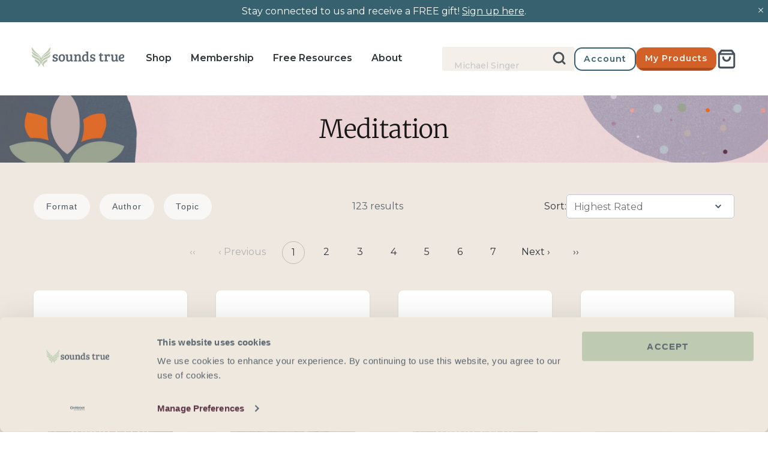

--- FILE ---
content_type: text/html; charset=utf-8
request_url: https://www.soundstrue.com/collections/meditation?limit=48&order=rating
body_size: 64762
content:
<!doctype html>
<html lang="en">
  














  <head>
    <link
      rel="preconnect dns-prefetch"
      href="https://api.config-security.com/"
      crossorigin
    >
    <link
      rel="preconnect dns-prefetch"
      href="https://conf.config-security.com/"
      crossorigin
    >
    
      <link
        rel="preconnect dns-prefetch"
        href="https://whale.camera/"
        crossorigin
      >
    
    
      <script
        type="text/plain"
        data-cookieconsent="marketing"
      >
        /* >> TriplePixel :: start*/
        (window.TriplePixelData = {
          TripleName: 'soundstrue.myshopify.com',
          ver: '2.0',
        }),
          (function (W, H, A, L, E, _, B, N) {
            function O(U, T, P, H, R) {
              void 0 === R && (R = !1),
                (H = new XMLHttpRequest()),
                P
                  ? (H.open('POST', U, !0),
                    H.setRequestHeader('Content-Type', 'application/json'))
                  : H.open('GET', U, !0),
                H.send(JSON.stringify(P || {})),
                (H.onreadystatechange = function () {
                  4 === H.readyState && 200 === H.status
                    ? ((R = H.responseText),
                      U.includes('.txt') ? eval(R) : P || (N[B] = R))
                    : (299 < H.status || H.status < 200) &&
                      T &&
                      !R &&
                      ((R = !0), O(U, T - 1));
                });
            }
            if (((N = window), !N[H + 'sn'])) {
              (N[H + 'sn'] = 1),
                (L = function () {
                  return (
                    Date.now().toString(36) + '_' + Math.random().toString(36)
                  );
                });
              try {
                A.setItem(H, 1 + (0 | A.getItem(H) || 0)),
                  (E = JSON.parse(A.getItem(H + 'U') || '[]')).push({
                    u: location.href,
                    r: document.referrer,
                    t: Date.now(),
                    id: L(),
                  }),
                  A.setItem(H + 'U', JSON.stringify(E));
              } catch (e) {}
              var i, m, p;
              A.getItem('"!nC`') ||
                ((_ = A),
                (A = N),
                A[H] ||
                  ((E = A[H] =
                    function (t, e) {
                      return 'State' == t
                        ? E.s
                        : ((W = L()), (E._q = E._q || []).push([W, t, e]), W);
                    }),
                  (E.s = 'Installed'),
                  (E._q = []),
                  (E.ch = W),
                  (B = 'configSecurityConfModel'),
                  (N[B] = 1),
                  O('https://conf.config-security.com/model', 5),
                  (i = L()),
                  (m = A[atob('c2NyZWVu')]),
                  _.setItem('di_pmt_wt', i),
                  (p = {
                    id: i,
                    action: 'profile',
                    avatar: _.getItem('auth-security_rand_salt_'),
                    time: m[atob('d2lkdGg=')] + ':' + m[atob('aGVpZ2h0')],
                    host: A.TriplePixelData.TripleName,
                    url: window.location.href,
                    ref: document.referrer,
                    ver: window.TriplePixelData.ver,
                  }),
                  O('https://api.config-security.com/event/', 5, p),
                  O('https://whale.camera/live/dot.txt', 5)));
            }
          })('', 'TriplePixel', localStorage);
        /* << TriplePixel :: end*/
      </script>
    

    
    <script data-cookieconsent="ignore">
      window.dataLayer = window.dataLayer || [];

      function gtag() {
        dataLayer.push(arguments);
      }

      gtag('consent', 'default', {
        ad_personalization: 'denied',
        ad_storage: 'denied',
        ad_user_data: 'denied',
        analytics_storage: 'denied',
        functionality_storage: 'denied',
        personalization_storage: 'denied',
        security_storage: 'granted',
        wait_for_update: 500,
      });
      gtag('set', 'ads_data_redaction', true);
      gtag('set', 'url_passthrough', true);

      gtag('js', new Date());
      gtag('config', 'AW-1071793748', { allow_enhanced_conversions: true });
    </script>

    <!-- Cookiebot CMP -->
    <script
      id="Cookiebot"
      src="https://consent.cookiebot.com/uc.js"
      data-cbid="4094b7fd-6fdf-4fdf-87ba-9c80826e9401"
      type="text/javascript"
      async
    ></script>
    <!-- End Cookiebot CMP -->

    <!-- Symmetry 5.0.1 -->
    <meta charset="utf-8">
<meta
  name="viewport"
  content="width=device-width, initial-scale=1, maximum-scale=1"
>
<meta
  http-equiv="X-UA-Compatible"
  content="IE=edge"
>

<link
  rel="preconnect"
  href="https://cdn.shopify.com"
  crossorigin
>
<link
  rel="preconnect"
  href="https://fonts.shopify.com"
  crossorigin
>
<link
  rel="preconnect"
  href="https://monorail-edge.shopifysvc.com"
>



<!-- Hotjar Tracking Code for https://www.soundstrue.com/pages/shop -->
<script
  type="text/plain"
  data-cookieconsent="statistics"
>
  (function (h, o, t, j, a, r) {
    h.hj =
      h.hj ||
      function () {
        (h.hj.q = h.hj.q || []).push(arguments);
      };
    h._hjSettings = { hjid: 3020334, hjsv: 6 };
    a = o.getElementsByTagName('head')[0];
    r = o.createElement('script');
    r.async = 1;
    r.src = t + h._hjSettings.hjid + j + h._hjSettings.hjsv;
    a.appendChild(r);
  })(window, document, 'https://static.hotjar.com/c/hotjar-', '.js?sv=');
</script>
<!-- AB Tasty Script -->
<script
  type="text/plain"
  data-cookieconsent="statistics,marketing"
  src=" https://try.abtasty.com/889a334d529edb1919cfae97edb12206.js"
></script>

<meta
  name="google-site-verification"
  content="dkZJGbFUjH7nsQ-6_zuR6n0_TjhEdSPjsBEJoZUzdMQ"
><link
    rel="canonical"
    href="https://www.soundstrue.com/collections/meditation?limit=48&order=rating"
  >
  <link
    rel="shortcut icon"
    href="//www.soundstrue.com/cdn/shop/files/android-chrome-512x512_32x32_cfb382d9-c713-4d93-b539-775841c86d5d.webp?v=1651005758"
    type="image/ico"
  ><title>Meditation
&ndash; Sounds True
</title><meta
    name="description"
    content="Join a mindful community at Sounds True. Explore meditation resources and spiritual tools to enhance your practice. Discover spiritual tools here."
  ><!-- Montserrat -->
<link
  rel="preload"
  as="font"
  href="//www.soundstrue.com/cdn/shop/t/426/assets/Montserrat-Regular.woff2?v=34268961215719646371764170679"
  type="font/woff2"
  crossorigin
>
<link
  rel="preload"
  as="font"
  href="//www.soundstrue.com/cdn/shop/t/426/assets/Montserrat-Medium.woff2?v=27857235663786547791764170679"
  type="font/woff2"
  crossorigin
>
<link
  rel="preload"
  as="font"
  href="//www.soundstrue.com/cdn/shop/t/426/assets/Montserrat-SemiBold.woff2?v=106296835089817097501764170678"
  type="font/woff2"
  crossorigin
>
<style type="text/css">
  @font-face {
    font-family: 'Montserrat';
    src: url("//www.soundstrue.com/cdn/shop/t/426/assets/Montserrat-Regular.woff2?v=34268961215719646371764170679") format('woff2');
    font-weight: 200;
    font-style: normal;
  }
  @font-face {
    font-family: 'Montserrat';
    src: url("//www.soundstrue.com/cdn/shop/t/426/assets/Montserrat-Medium.woff2?v=27857235663786547791764170679") format('woff2');
    font-weight: 300;
    font-style: normal;
  }
  @font-face {
    font-family: 'Montserrat';
    src: url("//www.soundstrue.com/cdn/shop/t/426/assets/Montserrat-SemiBold.woff2?v=106296835089817097501764170678") format('woff2');
    font-weight: 400;
    font-style: normal;
  }
</style>

<!-- Merriweather -->
<link
  rel="preload"
  as="font"
  href="//www.soundstrue.com/cdn/shop/t/426/assets/Merriweather-Light.woff2?v=125117533292046816571764170679"
  type="font/woff2"
  crossorigin
>
<link
  rel="preload"
  as="font"
  href="//www.soundstrue.com/cdn/shop/t/426/assets/Merriweather-LightItalic.woff2?v=88018377679719061671764170679"
  type="font/woff2"
  crossorigin
>
<link
  rel="preload"
  as="font"
  href="//www.soundstrue.com/cdn/shop/t/426/assets/Merriweather-Regular.woff2?v=156265283952390444571764170679"
  type="font/woff2"
  crossorigin
>
<style type="text/css">
  @font-face {
    font-family: 'Merriweather';
    src: url("//www.soundstrue.com/cdn/shop/t/426/assets/Merriweather-Light.woff2?v=125117533292046816571764170679") format("woff2");
    font-weight: 300;
    font-style: normal;
  }
  @font-face {
    font-family: 'Merriweather';
    src: url("//www.soundstrue.com/cdn/shop/t/426/assets/Merriweather-LightItalic.woff2?v=88018377679719061671764170679") format("woff2");
    font-weight: 300;
    font-style: italic;
  }
  @font-face {
    font-family: 'Merriweather';
    src: url("//www.soundstrue.com/cdn/shop/t/426/assets/Merriweather-Regular.woff2?v=156265283952390444571764170679") format("woff2");
    font-weight: 400;
    font-style: normal;
  }
</style>

<!-- Sofiapro -->
<link
  rel="preload"
  as="font"
  href="//www.soundstrue.com/cdn/shop/t/426/assets/Sofiapro-Bold.woff?v=52735684045191623501764170678"
  type="font/woff"
  crossorigin
>
<style type="text/css">
  @font-face {
    font-family: 'Sofiapro';
    src: url("//www.soundstrue.com/cdn/shop/t/426/assets/Sofiapro-Bold.woff?v=52735684045191623501764170678") format('woff');
    font-weight: bold;
  }
</style>

<!-- Alkes -->
<link
  rel="preload"
  as="font"
  href="//www.soundstrue.com/cdn/shop/t/426/assets/AlkesRegular.woff2?v=127935321062286090491764170679"
  type="font/woff2"
  crossorigin
>
<link
  rel="preload"
  as="font"
  href="//www.soundstrue.com/cdn/shop/t/426/assets/AlkesRegularItalic.woff2?v=58644665963180230011764170679"
  type="font/woff2"
  crossorigin
>

<style type="text/css">
  @font-face {
    font-family: 'Alkes';
    font-style: normal;
    font-weight: normal; /* 400 */
    src: url(//www.soundstrue.com/cdn/shop/t/426/assets/AlkesRegular.woff2?v=127935321062286090491764170679) format('woff2');
  }

  @font-face {
    font-family: 'Alkes';
    font-style: italic;
    font-weight: normal; /* 400 */
    src: url(//www.soundstrue.com/cdn/shop/t/426/assets/AlkesRegularItalic.woff2?v=58644665963180230011764170679) format('woff2');
  }
</style>

<meta
  property="og:site_name"
  content="Sounds True"
>
<meta
  property="og:url"
  content="https://www.soundstrue.com/collections/meditation?limit=48&order=rating"
>
<meta
  property="og:title"
  content="Meditation"
>
<meta
  property="og:type"
  content="product.group"
>
<meta
  property="og:description"
  content="Join a mindful community at Sounds True. Explore meditation resources and spiritual tools to enhance your practice. Discover spiritual tools here."
><meta
    property="og:image"
    content="http://www.soundstrue.com/cdn/shop/collections/download_1200x1200.png?v=1653325922"
  >
  <meta
    property="og:image:secure_url"
    content="https://www.soundstrue.com/cdn/shop/collections/download_1200x1200.png?v=1653325922"
  >
  <meta
    property="og:image:width"
    content="1801"
  >
  <meta
    property="og:image:height"
    content="1801"
  ><meta
    name="twitter:site"
    content="@soundstrue"
  ><meta
  name="twitter:card"
  content="summary_large_image"
>
<meta
  name="twitter:title"
  content="Meditation"
>
<meta
  name="twitter:description"
  content="Join a mindful community at Sounds True. Explore meditation resources and spiritual tools to enhance your practice. Discover spiritual tools here."
>
<link href="//www.soundstrue.com/cdn/shop/t/426/assets/symmetry-theme-setting-styles.css?v=64939279765056866721764170689" rel="stylesheet" type="text/css" media="all" />

  <script
    src="https://www.googleoptimize.com/optimize.js?id=OPT-5V2WVDD"
  ></script>


<script>
  window.dataLayer = window.dataLayer || [];
  dataLayer.push({
    event: 'DataLayer Begin',
  });
</script>

<!-- Google Tag Manager -->
<script>
  (function (w, d, s, l, i) {
    w[l] = w[l] || [];
    w[l].push({
      'gtm.start': new Date().getTime(),
      event: 'gtm.js',
    });
    var f = d.getElementsByTagName(s)[0],
      j = d.createElement(s),
      dl = l != 'dataLayer' ? '&l=' + l : '';
    j.async = true;
    j.src = 'https://www.googletagmanager.com/gtm.js?id=' + i + dl;
    f.parentNode.insertBefore(j, f);
  })(
    window,
    document,
    'script',
    'dataLayer',
    'GTM-WM9D6LC',
  );
</script>
<!-- End Google Tag Manager -->

<script>
  window.theme = window.theme || {};
  theme.money_format_with_product_code_preference = "${{amount_no_decimals}} USD";
  theme.money_format_with_cart_code_preference = "${{amount_no_decimals}} USD";
  theme.money_format = "${{amount_no_decimals}}";
  theme.strings = {
    previous: "Previous",
    next: "Next",
    addressError: "Error looking up that address",
    addressNoResults: "No results for that address",
    addressQueryLimit: "You have exceeded the Google API usage limit. Consider upgrading to a \u003ca href=\"https:\/\/developers.google.com\/maps\/premium\/usage-limits\"\u003ePremium Plan\u003c\/a\u003e.",
    authError: "There was a problem authenticating your Google Maps API Key.",
    icon_labels_left: "Left",
    icon_labels_right: "Right",
    icon_labels_down: "Down",
    icon_labels_close: "Close",
    icon_labels_plus: "Plus",
    cart_terms_confirmation: "You must agree to the terms and conditions before continuing.",
    products_listing_from: "From",
    layout_live_search_see_all: "See all results",
    products_product_add_to_cart: "Add to Cart",
    products_variant_no_stock: "Sold out",
    products_variant_non_existent: "Unavailable",
    onlyXLeft: "[[ quantity ]] in stock",
    products_product_unit_price_separator: " \/ ",
    general_navigation_menu_toggle_aria_label: "Toggle menu",
    general_accessibility_labels_close: "Close",
    products_added_notification_title: "Just added",
    products_added_notification_item: "Item",
    products_added_notification_unit_price: "Item price",
    products_added_notification_quantity: "Qty",
    products_added_notification_total_price: "Total price",
    products_added_notification_shipping_note: "Excl. shipping",
    products_added_notification_keep_shopping: "Keep Shopping",
    products_added_notification_cart: "Cart",
    products_product_adding_to_cart: "Adding",
    products_product_added_to_cart: "Added to cart",
    products_product_digital_in_cart: "Already in cart",
    products_product_unit_price_separator: " \/ ",
    products_added_notification_subtotal: "Subtotal",
    products_labels_sold_out: "Sold Out",
    products_labels_sale: "Sale",
    products_labels_percent_reduction: "[[ amount ]]% off",
    products_labels_value_reduction_html: "[[ amount ]] off",
    products_product_preorder: "Pre-order",
    general_quick_search_pages: "Pages",
    general_quick_search_no_results: "Sorry, we couldn\u0026#39;t find any results",
    collections_general_see_all_subcollections: "See all..."
  };
  theme.routes = {
    search_url: '/search',
    cart_url: '/cart',
    cart_add_url: '/cart/add',
    cart_change_url: '/cart/change'
  };
  theme.settings = {
    cart_type: "page",
    quickbuy_style: "button"
  };
  document.documentElement.classList.add('js');
</script>


    <script
  type="text/json"
  id="klaviyo-footer-ids"
>
  {
    "klaviyo_id_footer": "TdYKKT",
    "klaviyo_id_signup_form": "RFhphb"
  }
</script>


    


  <link href="//www.soundstrue.com/cdn/shop/t/426/assets/themeEntry-poki4v-5.css?v=53049651252311301691764170678" rel="stylesheet" type="text/css" media="all" />




  <script src="//www.soundstrue.com/cdn/shop/t/426/assets/themeEntry-BJzYy0OE.js?v=79675033537228994831764170678" type="module" crossorigin="anonymous"></script>
  <link rel="modulepreload" href="//www.soundstrue.com/cdn/shop/t/426/assets/klaviyo-DpaHWN-R.js?v=74500932171699628501764170678" crossorigin="anonymous">
  <link rel="modulepreload" href="//www.soundstrue.com/cdn/shop/t/426/assets/theme-lib-BqVZF3Mq.js?v=122064897535716529761764170678" crossorigin="anonymous">
  <link href="//www.soundstrue.com/cdn/shop/t/426/assets/theme-lib-D-xZB1CO.css?v=111714081400991860031764170678" rel="stylesheet" type="text/css" media="all" />
  <link rel="modulepreload" href="//www.soundstrue.com/cdn/shop/t/426/assets/algolia-lib-Dckx5am1.js?v=90698682724459804961764170678" crossorigin="anonymous">
  <link rel="modulepreload" href="//www.soundstrue.com/cdn/shop/t/426/assets/vue-lib-ubtU3xbs.js?v=162970636765705204341764170678" crossorigin="anonymous">




  <script src="//www.soundstrue.com/cdn/shop/t/426/assets/vueEntry-it5EzI3p.js?v=96744855738222920551764170678" type="module" crossorigin="anonymous"></script>
  <link rel="modulepreload" href="//www.soundstrue.com/cdn/shop/t/426/assets/vue-lib-ubtU3xbs.js?v=162970636765705204341764170678" crossorigin="anonymous">
  <link rel="modulepreload" href="//www.soundstrue.com/cdn/shop/t/426/assets/algolia-lib-Dckx5am1.js?v=90698682724459804961764170678" crossorigin="anonymous">
  <link rel="modulepreload" href="//www.soundstrue.com/cdn/shop/t/426/assets/klaviyo-DpaHWN-R.js?v=74500932171699628501764170678" crossorigin="anonymous">
  <link href="//www.soundstrue.com/cdn/shop/t/426/assets/vueEntry-BxSoz7NR.css?v=88731743034200499801764170678" rel="stylesheet" type="text/css" media="all" />



    
      <script
        type="text/plain"
        data-cookieconsent="marketing"
      >
        (function (w, d, t, r, u) {
          var f, n, i;
          (w[u] = w[u] || []),
            (f = function () {
              var o = { ti: '5224094' };
              (o.q = w[u]), (w[u] = new UET(o)), w[u].push('pageLoad');
            }),
            (n = d.createElement(t)),
            (n.src = r),
            (n.async = 1),
            (n.onload = n.onreadystatechange =
              function () {
                var s = this.readyState;
                (s && s !== 'loaded' && s !== 'complete') ||
                  (f(), (n.onload = n.onreadystatechange = null));
              }),
            (i = d.getElementsByTagName(t)[0]),
            i.parentNode.insertBefore(n, i);
        })(window, document, 'script', '//bat.bing.com/bat.js', 'uetq');
      </script>
    

    
  <script>window.performance && window.performance.mark && window.performance.mark('shopify.content_for_header.start');</script><meta name="facebook-domain-verification" content="erth50i0vxuzxahjn5oev7nq3fvgmo">
<meta id="shopify-digital-wallet" name="shopify-digital-wallet" content="/25328222307/digital_wallets/dialog">
<meta name="shopify-checkout-api-token" content="5e04b57f5c50d0768f10ba0d2876cef4">
<meta id="in-context-paypal-metadata" data-shop-id="25328222307" data-venmo-supported="true" data-environment="production" data-locale="en_US" data-paypal-v4="true" data-currency="USD">
<link rel="alternate" type="application/atom+xml" title="Feed" href="/collections/meditation.atom" />
<link rel="alternate" type="application/json+oembed" href="https://www.soundstrue.com/collections/meditation.oembed?limit=48&amp;order=rating">
<script async="async" src="/checkouts/internal/preloads.js?locale=en-US"></script>
<link rel="preconnect" href="https://shop.app" crossorigin="anonymous">
<script async="async" src="https://shop.app/checkouts/internal/preloads.js?locale=en-US&shop_id=25328222307" crossorigin="anonymous"></script>
<script id="shopify-features" type="application/json">{"accessToken":"5e04b57f5c50d0768f10ba0d2876cef4","betas":["rich-media-storefront-analytics"],"domain":"www.soundstrue.com","predictiveSearch":true,"shopId":25328222307,"locale":"en"}</script>
<script>var Shopify = Shopify || {};
Shopify.shop = "soundstrue.myshopify.com";
Shopify.locale = "en";
Shopify.currency = {"active":"USD","rate":"1.0"};
Shopify.country = "US";
Shopify.theme = {"name":"pricing-customisations-fixes","id":150949232839,"schema_name":"Symmetry","schema_version":"5.0.1","theme_store_id":null,"role":"main"};
Shopify.theme.handle = "null";
Shopify.theme.style = {"id":null,"handle":null};
Shopify.cdnHost = "www.soundstrue.com/cdn";
Shopify.routes = Shopify.routes || {};
Shopify.routes.root = "/";</script>
<script type="module">!function(o){(o.Shopify=o.Shopify||{}).modules=!0}(window);</script>
<script>!function(o){function n(){var o=[];function n(){o.push(Array.prototype.slice.apply(arguments))}return n.q=o,n}var t=o.Shopify=o.Shopify||{};t.loadFeatures=n(),t.autoloadFeatures=n()}(window);</script>
<script>
  window.ShopifyPay = window.ShopifyPay || {};
  window.ShopifyPay.apiHost = "shop.app\/pay";
  window.ShopifyPay.redirectState = null;
</script>
<script id="shop-js-analytics" type="application/json">{"pageType":"collection"}</script>
<script defer="defer" async type="module" src="//www.soundstrue.com/cdn/shopifycloud/shop-js/modules/v2/client.init-shop-cart-sync_BdyHc3Nr.en.esm.js"></script>
<script defer="defer" async type="module" src="//www.soundstrue.com/cdn/shopifycloud/shop-js/modules/v2/chunk.common_Daul8nwZ.esm.js"></script>
<script type="module">
  await import("//www.soundstrue.com/cdn/shopifycloud/shop-js/modules/v2/client.init-shop-cart-sync_BdyHc3Nr.en.esm.js");
await import("//www.soundstrue.com/cdn/shopifycloud/shop-js/modules/v2/chunk.common_Daul8nwZ.esm.js");

  window.Shopify.SignInWithShop?.initShopCartSync?.({"fedCMEnabled":true,"windoidEnabled":true});

</script>
<script>
  window.Shopify = window.Shopify || {};
  if (!window.Shopify.featureAssets) window.Shopify.featureAssets = {};
  window.Shopify.featureAssets['shop-js'] = {"shop-cart-sync":["modules/v2/client.shop-cart-sync_QYOiDySF.en.esm.js","modules/v2/chunk.common_Daul8nwZ.esm.js"],"init-fed-cm":["modules/v2/client.init-fed-cm_DchLp9rc.en.esm.js","modules/v2/chunk.common_Daul8nwZ.esm.js"],"shop-button":["modules/v2/client.shop-button_OV7bAJc5.en.esm.js","modules/v2/chunk.common_Daul8nwZ.esm.js"],"init-windoid":["modules/v2/client.init-windoid_DwxFKQ8e.en.esm.js","modules/v2/chunk.common_Daul8nwZ.esm.js"],"shop-cash-offers":["modules/v2/client.shop-cash-offers_DWtL6Bq3.en.esm.js","modules/v2/chunk.common_Daul8nwZ.esm.js","modules/v2/chunk.modal_CQq8HTM6.esm.js"],"shop-toast-manager":["modules/v2/client.shop-toast-manager_CX9r1SjA.en.esm.js","modules/v2/chunk.common_Daul8nwZ.esm.js"],"init-shop-email-lookup-coordinator":["modules/v2/client.init-shop-email-lookup-coordinator_UhKnw74l.en.esm.js","modules/v2/chunk.common_Daul8nwZ.esm.js"],"pay-button":["modules/v2/client.pay-button_DzxNnLDY.en.esm.js","modules/v2/chunk.common_Daul8nwZ.esm.js"],"avatar":["modules/v2/client.avatar_BTnouDA3.en.esm.js"],"init-shop-cart-sync":["modules/v2/client.init-shop-cart-sync_BdyHc3Nr.en.esm.js","modules/v2/chunk.common_Daul8nwZ.esm.js"],"shop-login-button":["modules/v2/client.shop-login-button_D8B466_1.en.esm.js","modules/v2/chunk.common_Daul8nwZ.esm.js","modules/v2/chunk.modal_CQq8HTM6.esm.js"],"init-customer-accounts-sign-up":["modules/v2/client.init-customer-accounts-sign-up_C8fpPm4i.en.esm.js","modules/v2/client.shop-login-button_D8B466_1.en.esm.js","modules/v2/chunk.common_Daul8nwZ.esm.js","modules/v2/chunk.modal_CQq8HTM6.esm.js"],"init-shop-for-new-customer-accounts":["modules/v2/client.init-shop-for-new-customer-accounts_CVTO0Ztu.en.esm.js","modules/v2/client.shop-login-button_D8B466_1.en.esm.js","modules/v2/chunk.common_Daul8nwZ.esm.js","modules/v2/chunk.modal_CQq8HTM6.esm.js"],"init-customer-accounts":["modules/v2/client.init-customer-accounts_dRgKMfrE.en.esm.js","modules/v2/client.shop-login-button_D8B466_1.en.esm.js","modules/v2/chunk.common_Daul8nwZ.esm.js","modules/v2/chunk.modal_CQq8HTM6.esm.js"],"shop-follow-button":["modules/v2/client.shop-follow-button_CkZpjEct.en.esm.js","modules/v2/chunk.common_Daul8nwZ.esm.js","modules/v2/chunk.modal_CQq8HTM6.esm.js"],"lead-capture":["modules/v2/client.lead-capture_BntHBhfp.en.esm.js","modules/v2/chunk.common_Daul8nwZ.esm.js","modules/v2/chunk.modal_CQq8HTM6.esm.js"],"checkout-modal":["modules/v2/client.checkout-modal_CfxcYbTm.en.esm.js","modules/v2/chunk.common_Daul8nwZ.esm.js","modules/v2/chunk.modal_CQq8HTM6.esm.js"],"shop-login":["modules/v2/client.shop-login_Da4GZ2H6.en.esm.js","modules/v2/chunk.common_Daul8nwZ.esm.js","modules/v2/chunk.modal_CQq8HTM6.esm.js"],"payment-terms":["modules/v2/client.payment-terms_MV4M3zvL.en.esm.js","modules/v2/chunk.common_Daul8nwZ.esm.js","modules/v2/chunk.modal_CQq8HTM6.esm.js"]};
</script>
<script>(function() {
  var isLoaded = false;
  function asyncLoad() {
    if (isLoaded) return;
    isLoaded = true;
    var urls = ["https:\/\/d3hw6dc1ow8pp2.cloudfront.net\/reviewsWidget.min.js?shop=soundstrue.myshopify.com","https:\/\/shopify-app.bundlepayments.com\/widget-script?shop=soundstrue.myshopify.com","https:\/\/gc.shopkeepertools.com\/skt_brandedgc_start.js?shop=soundstrue.myshopify.com","https:\/\/soundstrue.postaffiliatepro.com\/plugins\/Shopify\/shopify.php?ac=getCode\u0026shop=soundstrue.myshopify.com","https:\/\/static.rechargecdn.com\/assets\/js\/widget.min.js?shop=soundstrue.myshopify.com","https:\/\/reconvert-cdn.com\/assets\/js\/store_reconvert_node.js?v=2\u0026scid=MzhhNzAzYzk3YmVkZjc4YTllMzBiMzk0YzBmZGJmMDcuNDNkZjdlNGExN2VkOGE4NDU3ZWIxMzlhYzU5MmU4YTU=\u0026shop=soundstrue.myshopify.com","https:\/\/reconvert-cdn.com\/assets\/js\/reconvert_script_tags.mini.js?scid=MzhhNzAzYzk3YmVkZjc4YTllMzBiMzk0YzBmZGJmMDcuNDNkZjdlNGExN2VkOGE4NDU3ZWIxMzlhYzU5MmU4YTU=\u0026shop=soundstrue.myshopify.com","https:\/\/na.shgcdn3.com\/pixel-collector.js?shop=soundstrue.myshopify.com"];
    for (var i = 0; i < urls.length; i++) {
      var s = document.createElement('script');
      s.type = 'text/javascript';
      s.async = true;
      s.src = urls[i];
      var x = document.getElementsByTagName('script')[0];
      x.parentNode.insertBefore(s, x);
    }
  };
  if(window.attachEvent) {
    window.attachEvent('onload', asyncLoad);
  } else {
    window.addEventListener('load', asyncLoad, false);
  }
})();</script>
<script id="__st">var __st={"a":25328222307,"offset":-25200,"reqid":"dd0eb125-71b0-47d5-a5d7-7cbc1c478adc-1768990755","pageurl":"www.soundstrue.com\/collections\/meditation?limit=48\u0026order=rating","u":"f3c6eda68a62","p":"collection","rtyp":"collection","rid":159103058019};</script>
<script>window.ShopifyPaypalV4VisibilityTracking = true;</script>
<script id="form-persister">!function(){'use strict';const t='contact',e='new_comment',n=[[t,t],['blogs',e],['comments',e],[t,'customer']],o='password',r='form_key',c=['recaptcha-v3-token','g-recaptcha-response','h-captcha-response',o],s=()=>{try{return window.sessionStorage}catch{return}},i='__shopify_v',u=t=>t.elements[r],a=function(){const t=[...n].map((([t,e])=>`form[action*='/${t}']:not([data-nocaptcha='true']) input[name='form_type'][value='${e}']`)).join(',');var e;return e=t,()=>e?[...document.querySelectorAll(e)].map((t=>t.form)):[]}();function m(t){const e=u(t);a().includes(t)&&(!e||!e.value)&&function(t){try{if(!s())return;!function(t){const e=s();if(!e)return;const n=u(t);if(!n)return;const o=n.value;o&&e.removeItem(o)}(t);const e=Array.from(Array(32),(()=>Math.random().toString(36)[2])).join('');!function(t,e){u(t)||t.append(Object.assign(document.createElement('input'),{type:'hidden',name:r})),t.elements[r].value=e}(t,e),function(t,e){const n=s();if(!n)return;const r=[...t.querySelectorAll(`input[type='${o}']`)].map((({name:t})=>t)),u=[...c,...r],a={};for(const[o,c]of new FormData(t).entries())u.includes(o)||(a[o]=c);n.setItem(e,JSON.stringify({[i]:1,action:t.action,data:a}))}(t,e)}catch(e){console.error('failed to persist form',e)}}(t)}const f=t=>{if('true'===t.dataset.persistBound)return;const e=function(t,e){const n=function(t){return'function'==typeof t.submit?t.submit:HTMLFormElement.prototype.submit}(t).bind(t);return function(){let t;return()=>{t||(t=!0,(()=>{try{e(),n()}catch(t){(t=>{console.error('form submit failed',t)})(t)}})(),setTimeout((()=>t=!1),250))}}()}(t,(()=>{m(t)}));!function(t,e){if('function'==typeof t.submit&&'function'==typeof e)try{t.submit=e}catch{}}(t,e),t.addEventListener('submit',(t=>{t.preventDefault(),e()})),t.dataset.persistBound='true'};!function(){function t(t){const e=(t=>{const e=t.target;return e instanceof HTMLFormElement?e:e&&e.form})(t);e&&m(e)}document.addEventListener('submit',t),document.addEventListener('DOMContentLoaded',(()=>{const e=a();for(const t of e)f(t);var n;n=document.body,new window.MutationObserver((t=>{for(const e of t)if('childList'===e.type&&e.addedNodes.length)for(const t of e.addedNodes)1===t.nodeType&&'FORM'===t.tagName&&a().includes(t)&&f(t)})).observe(n,{childList:!0,subtree:!0,attributes:!1}),document.removeEventListener('submit',t)}))}()}();</script>
<script integrity="sha256-4kQ18oKyAcykRKYeNunJcIwy7WH5gtpwJnB7kiuLZ1E=" data-source-attribution="shopify.loadfeatures" defer="defer" src="//www.soundstrue.com/cdn/shopifycloud/storefront/assets/storefront/load_feature-a0a9edcb.js" crossorigin="anonymous"></script>
<script crossorigin="anonymous" defer="defer" src="//www.soundstrue.com/cdn/shopifycloud/storefront/assets/shopify_pay/storefront-65b4c6d7.js?v=20250812"></script>
<script data-source-attribution="shopify.dynamic_checkout.dynamic.init">var Shopify=Shopify||{};Shopify.PaymentButton=Shopify.PaymentButton||{isStorefrontPortableWallets:!0,init:function(){window.Shopify.PaymentButton.init=function(){};var t=document.createElement("script");t.src="https://www.soundstrue.com/cdn/shopifycloud/portable-wallets/latest/portable-wallets.en.js",t.type="module",document.head.appendChild(t)}};
</script>
<script data-source-attribution="shopify.dynamic_checkout.buyer_consent">
  function portableWalletsHideBuyerConsent(e){var t=document.getElementById("shopify-buyer-consent"),n=document.getElementById("shopify-subscription-policy-button");t&&n&&(t.classList.add("hidden"),t.setAttribute("aria-hidden","true"),n.removeEventListener("click",e))}function portableWalletsShowBuyerConsent(e){var t=document.getElementById("shopify-buyer-consent"),n=document.getElementById("shopify-subscription-policy-button");t&&n&&(t.classList.remove("hidden"),t.removeAttribute("aria-hidden"),n.addEventListener("click",e))}window.Shopify?.PaymentButton&&(window.Shopify.PaymentButton.hideBuyerConsent=portableWalletsHideBuyerConsent,window.Shopify.PaymentButton.showBuyerConsent=portableWalletsShowBuyerConsent);
</script>
<script data-source-attribution="shopify.dynamic_checkout.cart.bootstrap">document.addEventListener("DOMContentLoaded",(function(){function t(){return document.querySelector("shopify-accelerated-checkout-cart, shopify-accelerated-checkout")}if(t())Shopify.PaymentButton.init();else{new MutationObserver((function(e,n){t()&&(Shopify.PaymentButton.init(),n.disconnect())})).observe(document.body,{childList:!0,subtree:!0})}}));
</script>
<link id="shopify-accelerated-checkout-styles" rel="stylesheet" media="screen" href="https://www.soundstrue.com/cdn/shopifycloud/portable-wallets/latest/accelerated-checkout-backwards-compat.css" crossorigin="anonymous">
<style id="shopify-accelerated-checkout-cart">
        #shopify-buyer-consent {
  margin-top: 1em;
  display: inline-block;
  width: 100%;
}

#shopify-buyer-consent.hidden {
  display: none;
}

#shopify-subscription-policy-button {
  background: none;
  border: none;
  padding: 0;
  text-decoration: underline;
  font-size: inherit;
  cursor: pointer;
}

#shopify-subscription-policy-button::before {
  box-shadow: none;
}

      </style>

<script>window.performance && window.performance.mark && window.performance.mark('shopify.content_for_header.end');</script>
  





  <script type="text/javascript">
    
      window.__shgMoneyFormat = window.__shgMoneyFormat || {"USD":{"currency":"USD","currency_symbol":"$","currency_symbol_location":"left","decimal_places":0,"decimal_separator":".","thousands_separator":","}};
    
    window.__shgCurrentCurrencyCode = window.__shgCurrentCurrencyCode || {
      currency: "USD",
      currency_symbol: "$",
      decimal_separator: ".",
      thousands_separator: ",",
      decimal_places: 2,
      currency_symbol_location: "left"
    };
  </script>




    
      <!-- begin automat ash code -->
      <script
        type="text/plain"
        data-cookieconsent="marketing"
        id="automat-ash-snippet"
        data-client-id="soundstrue"
        src="https://cdn.automat-ai.com/ash-telemetry/v2/snippet.js"
        async
      ></script>
      <!-- finish Automat ash code -->
    

    

    <!-- Okendo --><link href="https://d3hw6dc1ow8pp2.cloudfront.net/styles/main.min.css" rel="stylesheet" type="text/css">
<style type="text/css">
.okeReviews .okeReviews-reviewsWidget-header-controls-writeReview {
        display: inline-block;
    }
    .okeReviews .okeReviews-reviewsWidget.is-okeReviews-empty {
        display: block;
    }
</style>
<script type="application/json" id="oke-reviews-settings">
{"analyticsSettings":{"provider":"ua"},"disableInitialReviewsFetchOnProducts":false,"filtersEnabled":false,"initialReviewDisplayCount":5,"locale":"en","localeAndVariant":{"code":"en"},"omitMicrodata":true,"reviewSortOrder":"date","subscriberId":"e2ab9c25-d530-4b42-aac6-4956d7ed093b","widgetTemplateId":"default","starRatingColor":"#787470","recorderPlus":true,"recorderQandaPlus":true}
</script>

      <link rel="stylesheet" type="text/css" href="https://dov7r31oq5dkj.cloudfront.net/e2ab9c25-d530-4b42-aac6-4956d7ed093b/widget-style-customisations.css?v=7ff96e71-5ea9-469b-8e7b-e9cc303fbd16">


<script type="text/javascript">
  
    window.SHG_CUSTOMER = null;
  
</script>







    <script
      type="text/plain"
      data-cookieconsent="marketing"
      src="https://cdn-widgetsrepository.yotpo.com/v1/loader/BBBwovsrMWV7ggxt1fSSQQ"
      async
    ></script>

    <!-- Start DNA FB Pixel Code (Addition requested: 3/30/23) -->

    
      <!--
        Xandr Universal Pixel - Initialization (include only once per page)
      -->
      <script
        type="text/plain"
        data-cookieconsent="marketing"
      >
        !(function (e, i) {
          if (!e.pixie) {
            var n = (e.pixie = function (e, i, a) {
              n.actionQueue.push({ action: e, actionValue: i, params: a });
            });
            n.actionQueue = [];
            var a = i.createElement('script');
            (a.async = !0), (a.src = '//acdn.adnxs.com/dmp/up/pixie.js');
            var t = i.getElementsByTagName('head')[0];
            t.insertBefore(a, t.firstChild);
          }
        })(window, document);
        pixie('init', '261fb17d-fb92-475c-a7f6-6a10eeb9a628');
      </script>
    

    
      <!-- Xandr Universal Pixel - PageView Event -->
      <script
        type="text/plain"
        data-cookieconsent="marketing"
      >
        pixie('event', 'PageView');
      </script>
    

    

    
      
      <script
        type="text/plain"
        data-cookieconsent="statistics"
      >
        !(function (t, e) {
          var o, n, p, r;
          e.__SV ||
            ((window.posthog = e),
            (e._i = []),
            (e.init = function (i, s, a) {
              function g(t, e) {
                var o = e.split('.');
                2 == o.length && ((t = t[o[0]]), (e = o[1])),
                  (t[e] = function () {
                    t.push(
                      [e].concat(Array.prototype.slice.call(arguments, 0)),
                    );
                  });
              }
              ((p = t.createElement('script')).type = 'text/javascript'),
                (p.crossOrigin = 'anonymous'),
                (p.async = !0),
                (p.src =
                  s.api_host.replace(
                    '.i.posthog.com',
                    '-assets.i.posthog.com',
                  ) + '/static/array.js'),
                (r =
                  t.getElementsByTagName('script')[0]).parentNode.insertBefore(
                  p,
                  r,
                );
              var u = e;
              for (
                void 0 !== a ? (u = e[a] = []) : (a = 'posthog'),
                  u.people = u.people || [],
                  u.toString = function (t) {
                    var e = 'posthog';
                    return (
                      'posthog' !== a && (e += '.' + a),
                      t || (e += ' (stub)'),
                      e
                    );
                  },
                  u.people.toString = function () {
                    return u.toString(1) + '.people (stub)';
                  },
                  o =
                    'init capture register register_once register_for_session unregister unregister_for_session getFeatureFlag getFeatureFlagPayload isFeatureEnabled reloadFeatureFlags updateEarlyAccessFeatureEnrollment getEarlyAccessFeatures on onFeatureFlags onSessionId getSurveys getActiveMatchingSurveys renderSurvey canRenderSurvey getNextSurveyStep identify setPersonProperties group resetGroups setPersonPropertiesForFlags resetPersonPropertiesForFlags setGroupPropertiesForFlags resetGroupPropertiesForFlags reset get_distinct_id getGroups get_session_id get_session_replay_url alias set_config startSessionRecording stopSessionRecording sessionRecordingStarted captureException loadToolbar get_property getSessionProperty createPersonProfile opt_in_capturing opt_out_capturing has_opted_in_capturing has_opted_out_capturing clear_opt_in_out_capturing debug'.split(
                      ' ',
                    ),
                  n = 0;
                n < o.length;
                n++
              )
                g(u, o[n]);
              e._i.push([i, s, a]);
            }),
            (e.__SV = 1));
        })(document, window.posthog || []);
        posthog.init('phc_A9YOYGMmyHE9Tv5JELPIjLdjGqohdQFbjjS81RQeotS', {
          api_host: 'https://us.i.posthog.com',
          defaults: '2025-05-24',
        });
      </script>
    

    <script type="application/ld+json">
{
  "@context": "https://schema.org",
  "@type": "Organization",
  "@id": "https://www.soundstrue.com/#organization",
  "name": "Sounds True",
  "legalName": "Sounds True, Inc.",
  "url": "https://www.soundstrue.com/",
  "logo": "https://www.soundstrue.com/cdn/shop/files/primary-fullColor-rgb_ec83dfe9-0065-4cab-811c-ac5ebd555ea2_310x.png?v=1643003544",
  "image": "https://www.soundstrue.com/cdn/shop/files/primary-fullColor-rgb_ec83dfe9-0065-4cab-811c-ac5ebd555ea2_310x.png?v=1643003544",
  "description": "Sounds True is a multimedia publisher and digital learning platform offering transformational teachings in spirituality, mindfulness, meditation, healing, and personal growth through online courses, in-depth programs, podcasts, books, and the Sounds True One membership and app—guided by renowned teachers and practical tools for wholehearted living.",
  "slogan": "Exploring the full spectrum of what it means to be human",
  "foundingDate": "1985",
  "founder": {
    "@type": "Person",
    "name": "Tami Simon"
  },
  "address": {
    "@type": "PostalAddress",
    "streetAddress": "413 S. Arthur Avenue",
    "addressLocality": "Louisville",
    "addressRegion": "CO",
    "postalCode": "80027",
    "addressCountry": "US"
  },
  "contactPoint": [
    {
      "@type": "ContactPoint",
      "contactType": "customer support",
      "email": "support@soundstrue.com",
      "telephone": "+1-800-333-9185",
      "availableLanguage": ["en"],
      "url": "https://soundstrue.zendesk.com/hc/en-us/articles/4406649600532-Contact-Info-Customer-Service-Hours"
    },
    {
      "@type": "ContactPoint",
      "contactType": "membership support",
      "email": "membership@soundstrue.com",
      "availableLanguage": ["en"],
      "url": "https://one.soundstrue.com/subscribe"
    }
  ],
  "sameAs": [
    "https://twitter.com/soundstrue",
    "https://www.facebook.com/soundstrue",
    "https://www.youtube.com/user/SoundsTrueVideos",
    "https://www.instagram.com/soundstrue/",
    "https://www.pinterest.com/soundstrue/",
    "https://www.tiktok.com/@sounds_true?lang=en",
    "https://open.spotify.com/user/sounds_true",
    "https://play.google.com/store/apps/details?id=com.sounds_true_one",
    "https://apps.apple.com/us/app/sounds-true-one/id1609502046"
  ],
  "hasPart": [
    {
      "@type": "MobileApplication",
      "name": "Sounds True One",
      "url": "https://apps.apple.com/us/app/sounds-true-one/id1609502046",
      "operatingSystem": "iOS",
      "applicationCategory": "LifestyleApplication"
    },
    {
      "@type": "MobileApplication",
      "name": "Sounds True One",
      "url": "https://play.google.com/store/apps/details?id=com.sounds_true_one",
      "operatingSystem": "Android",
      "applicationCategory": "LifestyleApplication"
    }
  ],
  "knowsAbout": [
    "Spirituality",
    "Mindfulness",
    "Meditation",
    "Self-compassion",
    "Trauma healing",
    "Relationships",
    "Yoga & movement",
    "Personal growth",
    "Online learning",
    "Podcasts"
  ]
}
</script>


  <script type="application/ld+json">
  {
    "@context": "https://schema.org",
    "@type": "ItemList",
    "name": "Meditation",
    "url": "\/collections\/meditation",
    "itemListElement": [
      
      
        
        
        {
          "@type": "Product",
          "position": 1,
          "name": "True Meditation",
          "description": "What would happen if you were to allow everything to be exactly as it is? If you gave up the need for control, and instead embraced the whole of your experie...",
          "url": "\/products\/true-meditation-1",
          "image": "\/\/www.soundstrue.com\/cdn\/shop\/products\/431.jpg?v=1583899992",
          "offers": {
            "@type": "Offer",
            "priceCurrency": "USD",
            "price": 17.47,
            "availability": "https://schema.org/InStock"
          }
          ,
          "aggregateRating": {
            "@type": "AggregateRating",
            "ratingValue": "4.4",
            "reviewCount": "51"
          }
          
        },
      
        
        
        {
          "@type": "Product",
          "position": 2,
          "name": "Meditations to Change Your Brain",
          "description": "\nSeven Guided Practices to “Rebuild” Your Brain for Lasting Joy and Fulfillment\nThe structure of your brain changes constantly in a dynamic, unfolding proces...",
          "url": "\/products\/meditations-to-change-your-brain",
          "image": "\/\/www.soundstrue.com\/cdn\/shop\/products\/1171.jpg?v=1615581416",
          "offers": {
            "@type": "Offer",
            "priceCurrency": "USD",
            "price": 17.47,
            "availability": "https://schema.org/InStock"
          }
          
        },
      
        
        
        {
          "@type": "Product",
          "position": 3,
          "name": "Meditations for Emotional Healing (Bonus)",
          "description": "Despite our best intentions, we often have trouble dealing effectively with strong emotions. What if you had a conscious, skillful way to respond in times of...",
          "url": "\/products\/meditations-for-emotional-healing-bonus",
          "image": "\/\/www.soundstrue.com\/cdn\/shop\/products\/1236_70fe46b5-7f74-413a-993f-e1e591bde0e7.jpg?v=1680639771",
          "offers": {
            "@type": "Offer",
            "priceCurrency": "USD",
            "price": 0.0,
            "availability": "https://schema.org/InStock"
          }
          
        },
      
        
        
        {
          "@type": "Product",
          "position": 4,
          "name": "Morning Energy Meditation",
          "description": "Medical intuitive and bestselling author Caroline Myss guides you through an energy evaluation meditation for use shortly after waking in the morning. By bri...",
          "url": "\/products\/morning-energy-meditation",
          "image": "\/\/www.soundstrue.com\/cdn\/shop\/products\/1832_83fd7d1d-2acc-4a2d-9b83-172379811b1b.jpg?v=1615581439",
          "offers": {
            "@type": "Offer",
            "priceCurrency": "USD",
            "price": 4.99,
            "availability": "https://schema.org/InStock"
          }
          
        },
      
        
        
        {
          "@type": "Product",
          "position": 5,
          "name": "Evening Energy Meditation",
          "description": "Medical intuitive and bestselling author Caroline Myss guides you through an energy-evaluation meditation for use in the evening before retiring. By bringing...",
          "url": "\/products\/evening-energy-meditation",
          "image": "\/\/www.soundstrue.com\/cdn\/shop\/products\/1831_9831cf48-357c-4ffd-8f2b-830c7c84b6b0.jpg?v=1615581290",
          "offers": {
            "@type": "Offer",
            "priceCurrency": "USD",
            "price": 4.99,
            "availability": "https://schema.org/InStock"
          }
          
        },
      
        
        
        {
          "@type": "Product",
          "position": 6,
          "name": "Meditations for Emotional Healing",
          "description": "Despite our best intentions, we often have trouble dealing effectively with strong emotions. What if you had a conscious, skillful way to respond in times of...",
          "url": "\/products\/meditations-for-emotional-healing",
          "image": "\/\/www.soundstrue.com\/cdn\/shop\/products\/1236_c83b5adf-1323-42df-a71e-3900a7f6485f.jpg?v=1615581412",
          "offers": {
            "@type": "Offer",
            "priceCurrency": "USD",
            "price": 13.97,
            "availability": "https://schema.org/InStock"
          }
          ,
          "aggregateRating": {
            "@type": "AggregateRating",
            "ratingValue": "4.7",
            "reviewCount": "26"
          }
          
        },
      
        
        
        {
          "@type": "Product",
          "position": 7,
          "name": "When Pain is the Doorway",
          "description": "Finding Freedom in Our Most Difficult Circumstances\nWhat if the full sense of our aliveness were only to be found amidst of our most challenging times and di...",
          "url": "\/products\/when-pain-is-the-doorway",
          "image": "\/\/www.soundstrue.com\/cdn\/shop\/products\/2270.jpg?v=1583900335",
          "offers": {
            "@type": "Offer",
            "priceCurrency": "USD",
            "price": 13.97,
            "availability": "https://schema.org/InStock"
          }
          ,
          "aggregateRating": {
            "@type": "AggregateRating",
            "ratingValue": "4.8",
            "reviewCount": "24"
          }
          
        },
      
        
        
        {
          "@type": "Product",
          "position": 8,
          "name": "How to Meditate with Pema Chödrön",
          "description": "When it comes to meditation, Pema Chödrön is widely regarded as one of the world's foremost teachers. Yet she's never offered an introductory course on audio...",
          "url": "\/products\/how-to-meditate-with-pema-chodron",
          "image": "\/\/www.soundstrue.com\/cdn\/shop\/products\/465_1acf5bf8-822c-4b0a-8a3f-44312361a3b1.jpg?v=1615581367",
          "offers": {
            "@type": "Offer",
            "priceCurrency": "USD",
            "price": 16.78,
            "availability": "https://schema.org/InStock"
          }
          ,
          "aggregateRating": {
            "@type": "AggregateRating",
            "ratingValue": "3.7",
            "reviewCount": "18"
          }
          
        },
      
        
        
        {
          "@type": "Product",
          "position": 9,
          "name": "Forgiveness Meditation",
          "description": "If you've been hurt by another person—or by your own inner judge and jury—you've probably figured out that it's impossible to forgive through sheer will or i...",
          "url": "\/products\/forgiveness-meditation",
          "image": "\/\/www.soundstrue.com\/cdn\/shop\/products\/1828.jpg?v=1615581311",
          "offers": {
            "@type": "Offer",
            "priceCurrency": "USD",
            "price": 2.99,
            "availability": "https://schema.org/InStock"
          }
          ,
          "aggregateRating": {
            "@type": "AggregateRating",
            "ratingValue": "3.4",
            "reviewCount": "10"
          }
          
        },
      
        
        
        {
          "@type": "Product",
          "position": 10,
          "name": "Meditations for Happiness",
          "description": "Happiness is far more than a positive feeling that comes and goes. Science is now proving that happiness is a skill that you can develop.\n\nCourse objectives:...",
          "url": "\/products\/meditations-for-happiness",
          "image": "\/\/www.soundstrue.com\/cdn\/shop\/products\/1745_53da40db-aa17-4401-8f35-eb5f20e8afba.jpg?v=1615581414",
          "offers": {
            "@type": "Offer",
            "priceCurrency": "USD",
            "price": 17.47,
            "availability": "https://schema.org/InStock"
          }
          
        },
      
        
        
        {
          "@type": "Product",
          "position": 11,
          "name": "The R.A.I.N. Meditation",
          "description": "When we seek comfort and relief from stress, Tara Brach teaches, we often unconsciously turn to false refuges such as material wealth, approval from others, ...",
          "url": "\/products\/the-rain-meditation",
          "image": "\/\/www.soundstrue.com\/cdn\/shop\/products\/2395.jpg?v=1583898811",
          "offers": {
            "@type": "Offer",
            "priceCurrency": "USD",
            "price": 3.99,
            "availability": "https://schema.org/InStock"
          }
          ,
          "aggregateRating": {
            "@type": "AggregateRating",
            "ratingValue": "5.0",
            "reviewCount": "4"
          }
          
        },
      
        
        
        {
          "@type": "Product",
          "position": 12,
          "name": "Tibetan Buddhist Meditation",
          "description": "Shamatha-vipashyana is a profound form of meditation that illuminates and purifies the obstacles to spiritual realization. Tibetan Buddhists today regard it ...",
          "url": "\/products\/tibetan-buddhist-meditation",
          "image": "\/\/www.soundstrue.com\/cdn\/shop\/products\/1811.jpg?v=1583899820",
          "offers": {
            "@type": "Offer",
            "priceCurrency": "USD",
            "price": 3.99,
            "availability": "https://schema.org/InStock"
          }
          ,
          "aggregateRating": {
            "@type": "AggregateRating",
            "ratingValue": "5.0",
            "reviewCount": "8"
          }
          
        },
      
        
        
        {
          "@type": "Product",
          "position": 13,
          "name": "True Meditation",
          "description": "We've been taught that awakening is difficult, teaches Adyashanti, and that to wake up from the illusion of separation takes years. But all it really takes i...",
          "url": "\/products\/true-meditation-2",
          "image": "\/\/www.soundstrue.com\/cdn\/shop\/products\/1805.jpg?v=1584400896",
          "offers": {
            "@type": "Offer",
            "priceCurrency": "USD",
            "price": 3.99,
            "availability": "https://schema.org/InStock"
          }
          ,
          "aggregateRating": {
            "@type": "AggregateRating",
            "ratingValue": "3.0",
            "reviewCount": "2"
          }
          
        },
      
        
        
        {
          "@type": "Product",
          "position": 14,
          "name": "Lovingkindness Meditation",
          "description": "Compassion for others begins by building a foundation of lovingkindness toward ourselves. Sharon Salzberg leads a meditation to help us recognize our own inn...",
          "url": "\/products\/lovingkindness-meditation-1",
          "image": "\/\/www.soundstrue.com\/cdn\/shop\/products\/1844.jpg?v=1615581396",
          "offers": {
            "@type": "Offer",
            "priceCurrency": "USD",
            "price": 4.99,
            "availability": "https://schema.org/InStock"
          }
          ,
          "aggregateRating": {
            "@type": "AggregateRating",
            "ratingValue": "4.0",
            "reviewCount": "7"
          }
          
        },
      
        
        
        {
          "@type": "Product",
          "position": 15,
          "name": "Earth Breathing",
          "description": "In a world overabundant with stimuli, body-based practices are a powerful way to maintain spiritual awareness and physical health. In this session, Reginald ...",
          "url": "\/products\/earth-breathing",
          "image": "\/\/www.soundstrue.com\/cdn\/shop\/products\/1836.jpg?v=1615581276",
          "offers": {
            "@type": "Offer",
            "priceCurrency": "USD",
            "price": 4.99,
            "availability": "https://schema.org/InStock"
          }
          ,
          "aggregateRating": {
            "@type": "AggregateRating",
            "ratingValue": "5.0",
            "reviewCount": "2"
          }
          
        }
      
        
    ]
  }
  </script>


  <!-- BEGIN app block: shopify://apps/popsixle/blocks/star_rating/dbec362b-04db-4c2f-bee0-442c1f403c59 -->
<script defer type="text/javascript" src="https://pop6serve.com/popsixle_v2.php?shop=www.soundstrue.com&myshop=soundstrue.myshopify.com"></script>


<!-- END app block --><!-- BEGIN app block: shopify://apps/okendo/blocks/theme-settings/bb689e69-ea70-4661-8fb7-ad24a2e23c29 --><!-- BEGIN app snippet: header-metafields -->









    <link href="https://d3hw6dc1ow8pp2.cloudfront.net/styles/main.min.css" rel="stylesheet" type="text/css">
<style type="text/css">
.okeReviews .okeReviews-reviewsWidget-header-controls-writeReview {
        display: inline-block;
    }
    .okeReviews .okeReviews-reviewsWidget.is-okeReviews-empty {
        display: block;
    }
</style>
<script type="application/json" id="oke-reviews-settings">
{"analyticsSettings":{"provider":"ua"},"disableInitialReviewsFetchOnProducts":false,"filtersEnabled":false,"initialReviewDisplayCount":5,"locale":"en","localeAndVariant":{"code":"en"},"omitMicrodata":true,"reviewSortOrder":"date","subscriberId":"e2ab9c25-d530-4b42-aac6-4956d7ed093b","widgetTemplateId":"default","starRatingColor":"#787470","recorderPlus":true,"recorderQandaPlus":true}
</script>

    <link rel="stylesheet" type="text/css" href="https://dov7r31oq5dkj.cloudfront.net/e2ab9c25-d530-4b42-aac6-4956d7ed093b/widget-style-customisations.css?v=7ff96e71-5ea9-469b-8e7b-e9cc303fbd16">













<!-- END app snippet -->

<!-- BEGIN app snippet: widget-plus-initialisation-script -->




<!-- END app snippet -->


<!-- END app block --><!-- BEGIN app block: shopify://apps/triplewhale/blocks/triple_pixel_snippet/483d496b-3f1a-4609-aea7-8eee3b6b7a2a --><link rel='preconnect dns-prefetch' href='https://api.config-security.com/' crossorigin />
<link rel='preconnect dns-prefetch' href='https://conf.config-security.com/' crossorigin />
<script>
/* >> TriplePixel :: start*/
window.TriplePixelData={TripleName:"soundstrue.myshopify.com",ver:"2.16",plat:"SHOPIFY",isHeadless:false,src:'SHOPIFY_EXT',product:{id:"",name:``,price:"",variant:""},search:"",collection:"159103058019",cart:"page",template:"collection",curr:"USD" || "USD"},function(W,H,A,L,E,_,B,N){function O(U,T,P,H,R){void 0===R&&(R=!1),H=new XMLHttpRequest,P?(H.open("POST",U,!0),H.setRequestHeader("Content-Type","text/plain")):H.open("GET",U,!0),H.send(JSON.stringify(P||{})),H.onreadystatechange=function(){4===H.readyState&&200===H.status?(R=H.responseText,U.includes("/first")?eval(R):P||(N[B]=R)):(299<H.status||H.status<200)&&T&&!R&&(R=!0,O(U,T-1,P))}}if(N=window,!N[H+"sn"]){N[H+"sn"]=1,L=function(){return Date.now().toString(36)+"_"+Math.random().toString(36)};try{A.setItem(H,1+(0|A.getItem(H)||0)),(E=JSON.parse(A.getItem(H+"U")||"[]")).push({u:location.href,r:document.referrer,t:Date.now(),id:L()}),A.setItem(H+"U",JSON.stringify(E))}catch(e){}var i,m,p;A.getItem('"!nC`')||(_=A,A=N,A[H]||(E=A[H]=function(t,e,i){return void 0===i&&(i=[]),"State"==t?E.s:(W=L(),(E._q=E._q||[]).push([W,t,e].concat(i)),W)},E.s="Installed",E._q=[],E.ch=W,B="configSecurityConfModel",N[B]=1,O("https://conf.config-security.com/model",5),i=L(),m=A[atob("c2NyZWVu")],_.setItem("di_pmt_wt",i),p={id:i,action:"profile",avatar:_.getItem("auth-security_rand_salt_"),time:m[atob("d2lkdGg=")]+":"+m[atob("aGVpZ2h0")],host:A.TriplePixelData.TripleName,plat:A.TriplePixelData.plat,url:window.location.href.slice(0,500),ref:document.referrer,ver:A.TriplePixelData.ver},O("https://api.config-security.com/event",5,p),O("https://api.config-security.com/first?host=".concat(p.host,"&plat=").concat(p.plat),5)))}}("","TriplePixel",localStorage);
/* << TriplePixel :: end*/
</script>



<!-- END app block --><!-- BEGIN app block: shopify://apps/klaviyo-email-marketing-sms/blocks/klaviyo-onsite-embed/2632fe16-c075-4321-a88b-50b567f42507 -->












  <script async src="https://static.klaviyo.com/onsite/js/JMDgaq/klaviyo.js?company_id=JMDgaq"></script>
  <script>!function(){if(!window.klaviyo){window._klOnsite=window._klOnsite||[];try{window.klaviyo=new Proxy({},{get:function(n,i){return"push"===i?function(){var n;(n=window._klOnsite).push.apply(n,arguments)}:function(){for(var n=arguments.length,o=new Array(n),w=0;w<n;w++)o[w]=arguments[w];var t="function"==typeof o[o.length-1]?o.pop():void 0,e=new Promise((function(n){window._klOnsite.push([i].concat(o,[function(i){t&&t(i),n(i)}]))}));return e}}})}catch(n){window.klaviyo=window.klaviyo||[],window.klaviyo.push=function(){var n;(n=window._klOnsite).push.apply(n,arguments)}}}}();</script>

  




  <script>
    window.klaviyoReviewsProductDesignMode = false
  </script>







<!-- END app block --><!-- BEGIN app block: shopify://apps/crazy-egg/blocks/app-embed/7ea73823-6ad9-4252-a63e-088397d54aed -->
  <script async src="https://script.crazyegg.com/pages/scripts/0117/5358.js"></script>



<!-- END app block --><link href="https://monorail-edge.shopifysvc.com" rel="dns-prefetch">
<script>(function(){if ("sendBeacon" in navigator && "performance" in window) {try {var session_token_from_headers = performance.getEntriesByType('navigation')[0].serverTiming.find(x => x.name == '_s').description;} catch {var session_token_from_headers = undefined;}var session_cookie_matches = document.cookie.match(/_shopify_s=([^;]*)/);var session_token_from_cookie = session_cookie_matches && session_cookie_matches.length === 2 ? session_cookie_matches[1] : "";var session_token = session_token_from_headers || session_token_from_cookie || "";function handle_abandonment_event(e) {var entries = performance.getEntries().filter(function(entry) {return /monorail-edge.shopifysvc.com/.test(entry.name);});if (!window.abandonment_tracked && entries.length === 0) {window.abandonment_tracked = true;var currentMs = Date.now();var navigation_start = performance.timing.navigationStart;var payload = {shop_id: 25328222307,url: window.location.href,navigation_start,duration: currentMs - navigation_start,session_token,page_type: "collection"};window.navigator.sendBeacon("https://monorail-edge.shopifysvc.com/v1/produce", JSON.stringify({schema_id: "online_store_buyer_site_abandonment/1.1",payload: payload,metadata: {event_created_at_ms: currentMs,event_sent_at_ms: currentMs}}));}}window.addEventListener('pagehide', handle_abandonment_event);}}());</script>
<script id="web-pixels-manager-setup">(function e(e,d,r,n,o){if(void 0===o&&(o={}),!Boolean(null===(a=null===(i=window.Shopify)||void 0===i?void 0:i.analytics)||void 0===a?void 0:a.replayQueue)){var i,a;window.Shopify=window.Shopify||{};var t=window.Shopify;t.analytics=t.analytics||{};var s=t.analytics;s.replayQueue=[],s.publish=function(e,d,r){return s.replayQueue.push([e,d,r]),!0};try{self.performance.mark("wpm:start")}catch(e){}var l=function(){var e={modern:/Edge?\/(1{2}[4-9]|1[2-9]\d|[2-9]\d{2}|\d{4,})\.\d+(\.\d+|)|Firefox\/(1{2}[4-9]|1[2-9]\d|[2-9]\d{2}|\d{4,})\.\d+(\.\d+|)|Chrom(ium|e)\/(9{2}|\d{3,})\.\d+(\.\d+|)|(Maci|X1{2}).+ Version\/(15\.\d+|(1[6-9]|[2-9]\d|\d{3,})\.\d+)([,.]\d+|)( \(\w+\)|)( Mobile\/\w+|) Safari\/|Chrome.+OPR\/(9{2}|\d{3,})\.\d+\.\d+|(CPU[ +]OS|iPhone[ +]OS|CPU[ +]iPhone|CPU IPhone OS|CPU iPad OS)[ +]+(15[._]\d+|(1[6-9]|[2-9]\d|\d{3,})[._]\d+)([._]\d+|)|Android:?[ /-](13[3-9]|1[4-9]\d|[2-9]\d{2}|\d{4,})(\.\d+|)(\.\d+|)|Android.+Firefox\/(13[5-9]|1[4-9]\d|[2-9]\d{2}|\d{4,})\.\d+(\.\d+|)|Android.+Chrom(ium|e)\/(13[3-9]|1[4-9]\d|[2-9]\d{2}|\d{4,})\.\d+(\.\d+|)|SamsungBrowser\/([2-9]\d|\d{3,})\.\d+/,legacy:/Edge?\/(1[6-9]|[2-9]\d|\d{3,})\.\d+(\.\d+|)|Firefox\/(5[4-9]|[6-9]\d|\d{3,})\.\d+(\.\d+|)|Chrom(ium|e)\/(5[1-9]|[6-9]\d|\d{3,})\.\d+(\.\d+|)([\d.]+$|.*Safari\/(?![\d.]+ Edge\/[\d.]+$))|(Maci|X1{2}).+ Version\/(10\.\d+|(1[1-9]|[2-9]\d|\d{3,})\.\d+)([,.]\d+|)( \(\w+\)|)( Mobile\/\w+|) Safari\/|Chrome.+OPR\/(3[89]|[4-9]\d|\d{3,})\.\d+\.\d+|(CPU[ +]OS|iPhone[ +]OS|CPU[ +]iPhone|CPU IPhone OS|CPU iPad OS)[ +]+(10[._]\d+|(1[1-9]|[2-9]\d|\d{3,})[._]\d+)([._]\d+|)|Android:?[ /-](13[3-9]|1[4-9]\d|[2-9]\d{2}|\d{4,})(\.\d+|)(\.\d+|)|Mobile Safari.+OPR\/([89]\d|\d{3,})\.\d+\.\d+|Android.+Firefox\/(13[5-9]|1[4-9]\d|[2-9]\d{2}|\d{4,})\.\d+(\.\d+|)|Android.+Chrom(ium|e)\/(13[3-9]|1[4-9]\d|[2-9]\d{2}|\d{4,})\.\d+(\.\d+|)|Android.+(UC? ?Browser|UCWEB|U3)[ /]?(15\.([5-9]|\d{2,})|(1[6-9]|[2-9]\d|\d{3,})\.\d+)\.\d+|SamsungBrowser\/(5\.\d+|([6-9]|\d{2,})\.\d+)|Android.+MQ{2}Browser\/(14(\.(9|\d{2,})|)|(1[5-9]|[2-9]\d|\d{3,})(\.\d+|))(\.\d+|)|K[Aa][Ii]OS\/(3\.\d+|([4-9]|\d{2,})\.\d+)(\.\d+|)/},d=e.modern,r=e.legacy,n=navigator.userAgent;return n.match(d)?"modern":n.match(r)?"legacy":"unknown"}(),u="modern"===l?"modern":"legacy",c=(null!=n?n:{modern:"",legacy:""})[u],f=function(e){return[e.baseUrl,"/wpm","/b",e.hashVersion,"modern"===e.buildTarget?"m":"l",".js"].join("")}({baseUrl:d,hashVersion:r,buildTarget:u}),m=function(e){var d=e.version,r=e.bundleTarget,n=e.surface,o=e.pageUrl,i=e.monorailEndpoint;return{emit:function(e){var a=e.status,t=e.errorMsg,s=(new Date).getTime(),l=JSON.stringify({metadata:{event_sent_at_ms:s},events:[{schema_id:"web_pixels_manager_load/3.1",payload:{version:d,bundle_target:r,page_url:o,status:a,surface:n,error_msg:t},metadata:{event_created_at_ms:s}}]});if(!i)return console&&console.warn&&console.warn("[Web Pixels Manager] No Monorail endpoint provided, skipping logging."),!1;try{return self.navigator.sendBeacon.bind(self.navigator)(i,l)}catch(e){}var u=new XMLHttpRequest;try{return u.open("POST",i,!0),u.setRequestHeader("Content-Type","text/plain"),u.send(l),!0}catch(e){return console&&console.warn&&console.warn("[Web Pixels Manager] Got an unhandled error while logging to Monorail."),!1}}}}({version:r,bundleTarget:l,surface:e.surface,pageUrl:self.location.href,monorailEndpoint:e.monorailEndpoint});try{o.browserTarget=l,function(e){var d=e.src,r=e.async,n=void 0===r||r,o=e.onload,i=e.onerror,a=e.sri,t=e.scriptDataAttributes,s=void 0===t?{}:t,l=document.createElement("script"),u=document.querySelector("head"),c=document.querySelector("body");if(l.async=n,l.src=d,a&&(l.integrity=a,l.crossOrigin="anonymous"),s)for(var f in s)if(Object.prototype.hasOwnProperty.call(s,f))try{l.dataset[f]=s[f]}catch(e){}if(o&&l.addEventListener("load",o),i&&l.addEventListener("error",i),u)u.appendChild(l);else{if(!c)throw new Error("Did not find a head or body element to append the script");c.appendChild(l)}}({src:f,async:!0,onload:function(){if(!function(){var e,d;return Boolean(null===(d=null===(e=window.Shopify)||void 0===e?void 0:e.analytics)||void 0===d?void 0:d.initialized)}()){var d=window.webPixelsManager.init(e)||void 0;if(d){var r=window.Shopify.analytics;r.replayQueue.forEach((function(e){var r=e[0],n=e[1],o=e[2];d.publishCustomEvent(r,n,o)})),r.replayQueue=[],r.publish=d.publishCustomEvent,r.visitor=d.visitor,r.initialized=!0}}},onerror:function(){return m.emit({status:"failed",errorMsg:"".concat(f," has failed to load")})},sri:function(e){var d=/^sha384-[A-Za-z0-9+/=]+$/;return"string"==typeof e&&d.test(e)}(c)?c:"",scriptDataAttributes:o}),m.emit({status:"loading"})}catch(e){m.emit({status:"failed",errorMsg:(null==e?void 0:e.message)||"Unknown error"})}}})({shopId: 25328222307,storefrontBaseUrl: "https://www.soundstrue.com",extensionsBaseUrl: "https://extensions.shopifycdn.com/cdn/shopifycloud/web-pixels-manager",monorailEndpoint: "https://monorail-edge.shopifysvc.com/unstable/produce_batch",surface: "storefront-renderer",enabledBetaFlags: ["2dca8a86"],webPixelsConfigList: [{"id":"1901101255","configuration":"{\"accountID\":\"JMDgaq\",\"webPixelConfig\":\"eyJlbmFibGVBZGRlZFRvQ2FydEV2ZW50cyI6IHRydWV9\"}","eventPayloadVersion":"v1","runtimeContext":"STRICT","scriptVersion":"524f6c1ee37bacdca7657a665bdca589","type":"APP","apiClientId":123074,"privacyPurposes":["ANALYTICS","MARKETING"],"dataSharingAdjustments":{"protectedCustomerApprovalScopes":["read_customer_address","read_customer_email","read_customer_name","read_customer_personal_data","read_customer_phone"]}},{"id":"1255178439","configuration":"{\"site_id\":\"95f11980-e13d-4397-bcf1-e74c1f5d0a3f\",\"analytics_endpoint\":\"https:\\\/\\\/na.shgcdn3.com\"}","eventPayloadVersion":"v1","runtimeContext":"STRICT","scriptVersion":"695709fc3f146fa50a25299517a954f2","type":"APP","apiClientId":1158168,"privacyPurposes":["ANALYTICS","MARKETING","SALE_OF_DATA"],"dataSharingAdjustments":{"protectedCustomerApprovalScopes":["read_customer_personal_data"]}},{"id":"1186169031","configuration":"{\"config\":\"{\\\"google_tag_ids\\\":[\\\"G-CT6EWZ4D3D\\\",\\\"AW-1071793748\\\",\\\"GT-TNSCCNMK\\\",\\\"GT-5DFRJT8\\\"],\\\"target_country\\\":\\\"US\\\",\\\"gtag_events\\\":[{\\\"type\\\":\\\"search\\\",\\\"action_label\\\":[\\\"G-CT6EWZ4D3D\\\",\\\"AW-1071793748\\\/N9eMCOvOyPcaENSMif8D\\\",\\\"MC-SYNX7BHRPG\\\"]},{\\\"type\\\":\\\"begin_checkout\\\",\\\"action_label\\\":[\\\"G-CT6EWZ4D3D\\\",\\\"AW-1071793748\\\/kbleCN_OyPcaENSMif8D\\\",\\\"MC-SYNX7BHRPG\\\"]},{\\\"type\\\":\\\"view_item\\\",\\\"action_label\\\":[\\\"G-CT6EWZ4D3D\\\",\\\"AW-1071793748\\\/RwycCOjOyPcaENSMif8D\\\",\\\"MC-B4J5XXNXRJ\\\",\\\"MC-SYNX7BHRPG\\\"]},{\\\"type\\\":\\\"purchase\\\",\\\"action_label\\\":[\\\"G-CT6EWZ4D3D\\\",\\\"AW-1071793748\\\/26B_CKrJyPcaENSMif8D\\\",\\\"MC-B4J5XXNXRJ\\\",\\\"AW-1071793748\\\/U1FmCJqW4vABENSMif8D\\\",\\\"MC-SYNX7BHRPG\\\"]},{\\\"type\\\":\\\"page_view\\\",\\\"action_label\\\":[\\\"G-CT6EWZ4D3D\\\",\\\"AW-1071793748\\\/BGSMCOXOyPcaENSMif8D\\\",\\\"MC-B4J5XXNXRJ\\\",\\\"MC-SYNX7BHRPG\\\"]},{\\\"type\\\":\\\"add_payment_info\\\",\\\"action_label\\\":[\\\"G-CT6EWZ4D3D\\\",\\\"AW-1071793748\\\/EbsVCO7OyPcaENSMif8D\\\",\\\"MC-SYNX7BHRPG\\\"]},{\\\"type\\\":\\\"add_to_cart\\\",\\\"action_label\\\":[\\\"G-CT6EWZ4D3D\\\",\\\"AW-1071793748\\\/jPYwCOLOyPcaENSMif8D\\\",\\\"MC-SYNX7BHRPG\\\"]}],\\\"enable_monitoring_mode\\\":false}\"}","eventPayloadVersion":"v1","runtimeContext":"OPEN","scriptVersion":"b2a88bafab3e21179ed38636efcd8a93","type":"APP","apiClientId":1780363,"privacyPurposes":[],"dataSharingAdjustments":{"protectedCustomerApprovalScopes":["read_customer_address","read_customer_email","read_customer_name","read_customer_personal_data","read_customer_phone"]}},{"id":"965574855","configuration":"{\"subdomain\": \"soundstrue\"}","eventPayloadVersion":"v1","runtimeContext":"STRICT","scriptVersion":"69e1bed23f1568abe06fb9d113379033","type":"APP","apiClientId":1615517,"privacyPurposes":["ANALYTICS","MARKETING","SALE_OF_DATA"],"dataSharingAdjustments":{"protectedCustomerApprovalScopes":["read_customer_address","read_customer_email","read_customer_name","read_customer_personal_data","read_customer_phone"]}},{"id":"148537543","configuration":"{\"partnerId\": \"25573\", \"environment\": \"prod\", \"countryCode\": \"US\", \"logLevel\": \"debug\"}","eventPayloadVersion":"v1","runtimeContext":"STRICT","scriptVersion":"3add57fd2056b63da5cf857b4ed8b1f3","type":"APP","apiClientId":5829751,"privacyPurposes":["ANALYTICS","MARKETING","SALE_OF_DATA"],"dataSharingAdjustments":{"protectedCustomerApprovalScopes":[]}},{"id":"96043207","configuration":"{\"shopId\":\"soundstrue.myshopify.com\"}","eventPayloadVersion":"v1","runtimeContext":"STRICT","scriptVersion":"674c31de9c131805829c42a983792da6","type":"APP","apiClientId":2753413,"privacyPurposes":["ANALYTICS","MARKETING","SALE_OF_DATA"],"dataSharingAdjustments":{"protectedCustomerApprovalScopes":["read_customer_address","read_customer_email","read_customer_name","read_customer_personal_data","read_customer_phone"]}},{"id":"48038087","configuration":"{\"accountID\":\"d51b5d90-ebc7-4d92-bc05-4495ed6067c2\"}","eventPayloadVersion":"v1","runtimeContext":"STRICT","scriptVersion":"9f468f867a64642e46238f80055953d7","type":"APP","apiClientId":2441839,"privacyPurposes":["ANALYTICS","MARKETING","SALE_OF_DATA"],"dataSharingAdjustments":{"protectedCustomerApprovalScopes":["read_customer_address","read_customer_email","read_customer_name","read_customer_personal_data","read_customer_phone"]}},{"id":"35356871","eventPayloadVersion":"1","runtimeContext":"LAX","scriptVersion":"4","type":"CUSTOM","privacyPurposes":["ANALYTICS","MARKETING"],"name":"GTM Pixel"},{"id":"35389639","eventPayloadVersion":"1","runtimeContext":"LAX","scriptVersion":"10","type":"CUSTOM","privacyPurposes":["ANALYTICS","MARKETING"],"name":"Checkout Scripts"},{"id":"137396423","eventPayloadVersion":"1","runtimeContext":"LAX","scriptVersion":"2","type":"CUSTOM","privacyPurposes":["ANALYTICS","MARKETING"],"name":"PostHog Checkout"},{"id":"shopify-app-pixel","configuration":"{}","eventPayloadVersion":"v1","runtimeContext":"STRICT","scriptVersion":"0450","apiClientId":"shopify-pixel","type":"APP","privacyPurposes":["ANALYTICS","MARKETING"]},{"id":"shopify-custom-pixel","eventPayloadVersion":"v1","runtimeContext":"LAX","scriptVersion":"0450","apiClientId":"shopify-pixel","type":"CUSTOM","privacyPurposes":["ANALYTICS","MARKETING"]}],isMerchantRequest: false,initData: {"shop":{"name":"Sounds True","paymentSettings":{"currencyCode":"USD"},"myshopifyDomain":"soundstrue.myshopify.com","countryCode":"US","storefrontUrl":"https:\/\/www.soundstrue.com"},"customer":null,"cart":null,"checkout":null,"productVariants":[],"purchasingCompany":null},},"https://www.soundstrue.com/cdn","fcfee988w5aeb613cpc8e4bc33m6693e112",{"modern":"","legacy":""},{"shopId":"25328222307","storefrontBaseUrl":"https:\/\/www.soundstrue.com","extensionBaseUrl":"https:\/\/extensions.shopifycdn.com\/cdn\/shopifycloud\/web-pixels-manager","surface":"storefront-renderer","enabledBetaFlags":"[\"2dca8a86\"]","isMerchantRequest":"false","hashVersion":"fcfee988w5aeb613cpc8e4bc33m6693e112","publish":"custom","events":"[[\"page_viewed\",{}],[\"collection_viewed\",{\"collection\":{\"id\":\"159103058019\",\"title\":\"Meditation\",\"productVariants\":[{\"price\":{\"amount\":17.47,\"currencyCode\":\"USD\"},\"product\":{\"title\":\"True Meditation\",\"vendor\":\"Sounds True\",\"id\":\"4504723390563\",\"untranslatedTitle\":\"True Meditation\",\"url\":\"\/products\/true-meditation-1\",\"type\":\"CD and Digital Audio\"},\"id\":\"32220108062819\",\"image\":{\"src\":\"\/\/www.soundstrue.com\/cdn\/shop\/products\/431.jpg?v=1583899992\"},\"sku\":\"AW01040W\",\"title\":\"Audio\",\"untranslatedTitle\":\"Audio\"},{\"price\":{\"amount\":17.47,\"currencyCode\":\"USD\"},\"product\":{\"title\":\"Meditations to Change Your Brain\",\"vendor\":\"Sounds True\",\"id\":\"6555619393735\",\"untranslatedTitle\":\"Meditations to Change Your Brain\",\"url\":\"\/products\/meditations-to-change-your-brain\",\"type\":\"CD and Digital Audio\"},\"id\":\"39322112262343\",\"image\":{\"src\":\"\/\/www.soundstrue.com\/cdn\/shop\/products\/1171.jpg?v=1615581416\"},\"sku\":\"AW01357W\",\"title\":\"Audio\",\"untranslatedTitle\":\"Audio\"},{\"price\":{\"amount\":0.0,\"currencyCode\":\"USD\"},\"product\":{\"title\":\"Meditations for Emotional Healing (Bonus)\",\"vendor\":\"Sounds True\",\"id\":\"7653791072455\",\"untranslatedTitle\":\"Meditations for Emotional Healing (Bonus)\",\"url\":\"\/products\/meditations-for-emotional-healing-bonus\",\"type\":\"Bonus\"},\"id\":\"43150986117319\",\"image\":{\"src\":\"\/\/www.soundstrue.com\/cdn\/shop\/products\/1236_70fe46b5-7f74-413a-993f-e1e591bde0e7.jpg?v=1680639771\"},\"sku\":\"AW01390W\",\"title\":\"Audio\",\"untranslatedTitle\":\"Audio\"},{\"price\":{\"amount\":4.99,\"currencyCode\":\"USD\"},\"product\":{\"title\":\"Morning Energy Meditation\",\"vendor\":\"Sounds True\",\"id\":\"6555620802759\",\"untranslatedTitle\":\"Morning Energy Meditation\",\"url\":\"\/products\/morning-energy-meditation\",\"type\":\"Digital Audio\"},\"id\":\"39322114556103\",\"image\":{\"src\":\"\/\/www.soundstrue.com\/cdn\/shop\/products\/1832_83fd7d1d-2acc-4a2d-9b83-172379811b1b.jpg?v=1615581439\"},\"sku\":\"IM02214W\",\"title\":\"Audio\",\"untranslatedTitle\":\"Audio\"},{\"price\":{\"amount\":4.99,\"currencyCode\":\"USD\"},\"product\":{\"title\":\"Evening Energy Meditation\",\"vendor\":\"Sounds True\",\"id\":\"6555599175879\",\"untranslatedTitle\":\"Evening Energy Meditation\",\"url\":\"\/products\/evening-energy-meditation\",\"type\":\"Digital Audio\"},\"id\":\"39322074153159\",\"image\":{\"src\":\"\/\/www.soundstrue.com\/cdn\/shop\/products\/1831_9831cf48-357c-4ffd-8f2b-830c7c84b6b0.jpg?v=1615581290\"},\"sku\":\"IM02213W\",\"title\":\"Audio\",\"untranslatedTitle\":\"Audio\"},{\"price\":{\"amount\":13.97,\"currencyCode\":\"USD\"},\"product\":{\"title\":\"Meditations for Emotional Healing\",\"vendor\":\"Sounds True\",\"id\":\"6555618246855\",\"untranslatedTitle\":\"Meditations for Emotional Healing\",\"url\":\"\/products\/meditations-for-emotional-healing\",\"type\":\"CD and Digital Audio\"},\"id\":\"39322109804743\",\"image\":{\"src\":\"\/\/www.soundstrue.com\/cdn\/shop\/products\/1236_c83b5adf-1323-42df-a71e-3900a7f6485f.jpg?v=1615581412\"},\"sku\":\"AW01390W\",\"title\":\"Audio\",\"untranslatedTitle\":\"Audio\"},{\"price\":{\"amount\":13.97,\"currencyCode\":\"USD\"},\"product\":{\"title\":\"When Pain is the Doorway\",\"vendor\":\"Sounds True\",\"id\":\"4504727388259\",\"untranslatedTitle\":\"When Pain is the Doorway\",\"url\":\"\/products\/when-pain-is-the-doorway\",\"type\":\"CD and Digital Audio\"},\"id\":\"32220118483043\",\"image\":{\"src\":\"\/\/www.soundstrue.com\/cdn\/shop\/products\/2270.jpg?v=1583900335\"},\"sku\":\"AW03088W\",\"title\":\"Audio\",\"untranslatedTitle\":\"Audio\"},{\"price\":{\"amount\":16.78,\"currencyCode\":\"USD\"},\"product\":{\"title\":\"How to Meditate with Pema Chödrön\",\"vendor\":\"Sounds True\",\"id\":\"6555609759943\",\"untranslatedTitle\":\"How to Meditate with Pema Chödrön\",\"url\":\"\/products\/how-to-meditate-with-pema-chodron\",\"type\":\"CD and Digital Audio\"},\"id\":\"39322094043335\",\"image\":{\"src\":\"\/\/www.soundstrue.com\/cdn\/shop\/products\/465_1acf5bf8-822c-4b0a-8a3f-44312361a3b1.jpg?v=1615581367\"},\"sku\":\"AW01222W\",\"title\":\"Audio\",\"untranslatedTitle\":\"Audio\"},{\"price\":{\"amount\":2.99,\"currencyCode\":\"USD\"},\"product\":{\"title\":\"Forgiveness Meditation\",\"vendor\":\"Sounds True\",\"id\":\"6555602157767\",\"untranslatedTitle\":\"Forgiveness Meditation\",\"url\":\"\/products\/forgiveness-meditation\",\"type\":\"Digital Audio\"},\"id\":\"39322080280775\",\"image\":{\"src\":\"\/\/www.soundstrue.com\/cdn\/shop\/products\/1828.jpg?v=1615581311\"},\"sku\":\"IM02221W\",\"title\":\"Audio\",\"untranslatedTitle\":\"Audio\"},{\"price\":{\"amount\":17.47,\"currencyCode\":\"USD\"},\"product\":{\"title\":\"Meditations for Happiness\",\"vendor\":\"Sounds True\",\"id\":\"6555618541767\",\"untranslatedTitle\":\"Meditations for Happiness\",\"url\":\"\/products\/meditations-for-happiness\",\"type\":\"CD and Digital Audio\"},\"id\":\"39322110394567\",\"image\":{\"src\":\"\/\/www.soundstrue.com\/cdn\/shop\/products\/1745_53da40db-aa17-4401-8f35-eb5f20e8afba.jpg?v=1615581414\"},\"sku\":\"AW01371W\",\"title\":\"Audio\",\"untranslatedTitle\":\"Audio\"},{\"price\":{\"amount\":3.99,\"currencyCode\":\"USD\"},\"product\":{\"title\":\"The R.A.I.N. Meditation\",\"vendor\":\"Sounds True\",\"id\":\"4504710709347\",\"untranslatedTitle\":\"The R.A.I.N. Meditation\",\"url\":\"\/products\/the-rain-meditation\",\"type\":\"Digital Audio\"},\"id\":\"32220067987555\",\"image\":{\"src\":\"\/\/www.soundstrue.com\/cdn\/shop\/products\/2395.jpg?v=1583898811\"},\"sku\":\"IM04263W\",\"title\":\"Audio\",\"untranslatedTitle\":\"Audio\"},{\"price\":{\"amount\":3.99,\"currencyCode\":\"USD\"},\"product\":{\"title\":\"Tibetan Buddhist Meditation\",\"vendor\":\"Sounds True\",\"id\":\"4504721555555\",\"untranslatedTitle\":\"Tibetan Buddhist Meditation\",\"url\":\"\/products\/tibetan-buddhist-meditation\",\"type\":\"Digital Audio\"},\"id\":\"32220103278691\",\"image\":{\"src\":\"\/\/www.soundstrue.com\/cdn\/shop\/products\/1811.jpg?v=1583899820\"},\"sku\":\"IM02204W\",\"title\":\"Audio\",\"untranslatedTitle\":\"Audio\"},{\"price\":{\"amount\":3.99,\"currencyCode\":\"USD\"},\"product\":{\"title\":\"True Meditation\",\"vendor\":\"Sounds True\",\"id\":\"4504723423331\",\"untranslatedTitle\":\"True Meditation\",\"url\":\"\/products\/true-meditation-2\",\"type\":\"Digital Audio\"},\"id\":\"32220108095587\",\"image\":{\"src\":\"\/\/www.soundstrue.com\/cdn\/shop\/products\/1805.jpg?v=1584400896\"},\"sku\":\"IM02248W\",\"title\":\"Audio\",\"untranslatedTitle\":\"Audio\"},{\"price\":{\"amount\":4.99,\"currencyCode\":\"USD\"},\"product\":{\"title\":\"Lovingkindness Meditation\",\"vendor\":\"Sounds True\",\"id\":\"6555615428807\",\"untranslatedTitle\":\"Lovingkindness Meditation\",\"url\":\"\/products\/lovingkindness-meditation-1\",\"type\":\"Digital Audio\"},\"id\":\"39322104791239\",\"image\":{\"src\":\"\/\/www.soundstrue.com\/cdn\/shop\/products\/1844.jpg?v=1615581396\"},\"sku\":\"IM02209W\",\"title\":\"Audio\",\"untranslatedTitle\":\"Audio\"},{\"price\":{\"amount\":4.99,\"currencyCode\":\"USD\"},\"product\":{\"title\":\"Earth Breathing\",\"vendor\":\"Sounds True\",\"id\":\"6555598422215\",\"untranslatedTitle\":\"Earth Breathing\",\"url\":\"\/products\/earth-breathing\",\"type\":\"Digital Audio\"},\"id\":\"39322072809671\",\"image\":{\"src\":\"\/\/www.soundstrue.com\/cdn\/shop\/products\/1836.jpg?v=1615581276\"},\"sku\":\"IM02226W\",\"title\":\"Audio\",\"untranslatedTitle\":\"Audio\"},{\"price\":{\"amount\":13.97,\"currencyCode\":\"USD\"},\"product\":{\"title\":\"Freedom from Pain\",\"vendor\":\"Sounds True\",\"id\":\"6555603828935\",\"untranslatedTitle\":\"Freedom from Pain\",\"url\":\"\/products\/freedom-from-pain\",\"type\":\"CD and Digital Audio\"},\"id\":\"39322083229895\",\"image\":{\"src\":\"\/\/www.soundstrue.com\/cdn\/shop\/products\/2062_1f374809-ad3b-407e-b9e4-3f5bc333f819.jpg?v=1615581306\"},\"sku\":\"AW02126W\",\"title\":\"Audio\",\"untranslatedTitle\":\"Audio\"},{\"price\":{\"amount\":11.17,\"currencyCode\":\"USD\"},\"product\":{\"title\":\"Plum Village Meditations\",\"vendor\":\"Sounds True\",\"id\":\"6555626766535\",\"untranslatedTitle\":\"Plum Village Meditations\",\"url\":\"\/products\/plum-village-meditations\",\"type\":\"Digital Audio\"},\"id\":\"39322125729991\",\"image\":{\"src\":\"\/\/www.soundstrue.com\/cdn\/shop\/products\/213.jpg?v=1615581472\"},\"sku\":\"AW00347W\",\"title\":\"Audio\",\"untranslatedTitle\":\"Audio\"},{\"price\":{\"amount\":20.97,\"currencyCode\":\"USD\"},\"product\":{\"title\":\"Shakti Meditations\",\"vendor\":\"Sounds True\",\"id\":\"4504685510755\",\"untranslatedTitle\":\"Shakti Meditations\",\"url\":\"\/products\/shakti-meditations\",\"type\":\"CD and Digital Audio\"},\"id\":\"32219958837347\",\"image\":{\"src\":\"\/\/www.soundstrue.com\/cdn\/shop\/products\/2225.jpg?v=1583896373\"},\"sku\":\"AW02648W\",\"title\":\"Audio\",\"untranslatedTitle\":\"Audio\"},{\"price\":{\"amount\":5.99,\"currencyCode\":\"USD\"},\"product\":{\"title\":\"Chakra Balancing Meditations\",\"vendor\":\"Sounds True\",\"id\":\"6555593081031\",\"untranslatedTitle\":\"Chakra Balancing Meditations\",\"url\":\"\/products\/chakra-balancing-meditations\",\"type\":\"Digital Audio\"},\"id\":\"39322063438023\",\"image\":{\"src\":\"\/\/www.soundstrue.com\/cdn\/shop\/products\/1825_8eeb225e-701e-4378-8271-6662965b5405.jpg?v=1615581241\"},\"sku\":\"IM02206W\",\"title\":\"Audio\",\"untranslatedTitle\":\"Audio\"},{\"price\":{\"amount\":25.17,\"currencyCode\":\"USD\"},\"product\":{\"title\":\"The Inner Art of Meditation\",\"vendor\":\"Sounds True\",\"id\":\"4504703533155\",\"untranslatedTitle\":\"The Inner Art of Meditation\",\"url\":\"\/products\/the-inner-art-of-meditation\",\"type\":\"Digital Audio\"},\"id\":\"32220050292835\",\"image\":{\"src\":\"\/\/www.soundstrue.com\/cdn\/shop\/products\/21.jpg?v=1583898079\"},\"sku\":\"AF00777W\",\"title\":\"Audio\",\"untranslatedTitle\":\"Audio\"},{\"price\":{\"amount\":20.97,\"currencyCode\":\"USD\"},\"product\":{\"title\":\"Self-Directed Brain Change\",\"vendor\":\"Sounds True\",\"id\":\"4504683905123\",\"untranslatedTitle\":\"Self-Directed Brain Change\",\"url\":\"\/products\/self-directed-brain-change\",\"type\":\"CD and Digital Audio\"},\"id\":\"32219946975331\",\"image\":{\"src\":\"\/\/www.soundstrue.com\/cdn\/shop\/products\/2325.jpg?v=1583896166\"},\"sku\":\"AW03732W\",\"title\":\"Audio\",\"untranslatedTitle\":\"Audio\"},{\"price\":{\"amount\":13.97,\"currencyCode\":\"USD\"},\"product\":{\"title\":\"Meditation for Beginners\",\"vendor\":\"Sounds True\",\"id\":\"6555617722567\",\"untranslatedTitle\":\"Meditation for Beginners\",\"url\":\"\/products\/meditation-for-beginners\",\"type\":\"Digital Audio\"},\"id\":\"39322108756167\",\"image\":{\"src\":\"\/\/www.soundstrue.com\/cdn\/shop\/products\/1478.jpg?v=1615581405\"},\"sku\":\"AW01486W\",\"title\":\"Audio\",\"untranslatedTitle\":\"Audio\"},{\"price\":{\"amount\":24.47,\"currencyCode\":\"USD\"},\"product\":{\"title\":\"Meditating with the Body\",\"vendor\":\"Sounds True\",\"id\":\"6555620442311\",\"untranslatedTitle\":\"Meditating with the Body\",\"url\":\"\/products\/meditating-with-the-body\",\"type\":\"CD and Digital Audio\"},\"id\":\"39322113835207\",\"image\":{\"src\":\"\/\/www.soundstrue.com\/cdn\/shop\/products\/meditatingbody.jpg?v=1617229059\"},\"sku\":\"AW00670W\",\"title\":\"Audio\",\"untranslatedTitle\":\"Audio\"},{\"price\":{\"amount\":17.47,\"currencyCode\":\"USD\"},\"product\":{\"title\":\"Lovingkindness Meditation\",\"vendor\":\"Sounds True\",\"id\":\"6555616936135\",\"untranslatedTitle\":\"Lovingkindness Meditation\",\"url\":\"\/products\/lovingkindness-meditation\",\"type\":\"Digital Audio\"},\"id\":\"39322107412679\",\"image\":{\"src\":\"\/\/www.soundstrue.com\/cdn\/shop\/products\/192_b7ae355c-aa9c-4955-a2e3-1707933c4810.jpg?v=1615581395\"},\"sku\":\"AW00287W\",\"title\":\"Audio\",\"untranslatedTitle\":\"Audio\"},{\"price\":{\"amount\":4.99,\"currencyCode\":\"USD\"},\"product\":{\"title\":\"Start Meditating in 30 Minutes\",\"vendor\":\"Sounds True\",\"id\":\"4504690262115\",\"untranslatedTitle\":\"Start Meditating in 30 Minutes\",\"url\":\"\/products\/start-meditating-in-30-minutes\",\"type\":\"Digital Audio\"},\"id\":\"32219994652771\",\"image\":{\"src\":\"\/\/www.soundstrue.com\/cdn\/shop\/products\/1852.jpg?v=1583896794\"},\"sku\":\"IM02245W\",\"title\":\"Audio\",\"untranslatedTitle\":\"Audio\"},{\"price\":{\"amount\":3.99,\"currencyCode\":\"USD\"},\"product\":{\"title\":\"Evening Chakra Meditation\",\"vendor\":\"Sounds True\",\"id\":\"6555598979271\",\"untranslatedTitle\":\"Evening Chakra Meditation\",\"url\":\"\/products\/evening-chakra-meditation\",\"type\":\"Digital Audio\"},\"id\":\"39322073956551\",\"image\":{\"src\":\"\/\/www.soundstrue.com\/cdn\/shop\/products\/1826_05613694-70aa-468e-9755-a0f488b7fd24.jpg?v=1615581289\"},\"sku\":\"IM02215W\",\"title\":\"Audio\",\"untranslatedTitle\":\"Audio\"},{\"price\":{\"amount\":4.99,\"currencyCode\":\"USD\"},\"product\":{\"title\":\"Chakra Breathing Meditations\",\"vendor\":\"Sounds True\",\"id\":\"6555590754503\",\"untranslatedTitle\":\"Chakra Breathing Meditations\",\"url\":\"\/products\/chakra-breathing-meditations-1\",\"type\":\"Digital Audio\"},\"id\":\"39322059440327\",\"image\":{\"src\":\"\/\/www.soundstrue.com\/cdn\/shop\/products\/1839_458cb807-66c1-4bfe-ae1e-29f2576d2e41.jpg?v=1615581241\"},\"sku\":\"IM02207W\",\"title\":\"Audio\",\"untranslatedTitle\":\"Audio\"},{\"price\":{\"amount\":3.99,\"currencyCode\":\"USD\"},\"product\":{\"title\":\"Follow Your Breath\",\"vendor\":\"Sounds True\",\"id\":\"6555601404103\",\"untranslatedTitle\":\"Follow Your Breath\",\"url\":\"\/products\/follow-your-breath\",\"type\":\"Digital Audio\"},\"id\":\"39322079002823\",\"image\":{\"src\":\"\/\/www.soundstrue.com\/cdn\/shop\/products\/1845_e653a700-1676-4628-8d5b-6110b06197c9.jpg?v=1615581305\"},\"sku\":\"IM02223W\",\"title\":\"Audio\",\"untranslatedTitle\":\"Audio\"},{\"price\":{\"amount\":55.97,\"currencyCode\":\"USD\"},\"product\":{\"title\":\"Meditation and Psychotherapy\",\"vendor\":\"Sounds True\",\"id\":\"6555618345159\",\"untranslatedTitle\":\"Meditation and Psychotherapy\",\"url\":\"\/products\/meditation-and-psychotherapy\",\"type\":\"CD and Digital Audio\"},\"id\":\"39322109968583\",\"image\":{\"src\":\"\/\/www.soundstrue.com\/cdn\/shop\/products\/AF01689D-Meditation-Psychotherapy-Published-Cover.jpg?v=1617228529\"},\"sku\":\"AF01689W\",\"title\":\"Audio\",\"untranslatedTitle\":\"Audio\"},{\"price\":{\"amount\":12.59,\"currencyCode\":\"USD\"},\"product\":{\"title\":\"Deep Calm\",\"vendor\":\"Sounds True\",\"id\":\"6555597144263\",\"untranslatedTitle\":\"Deep Calm\",\"url\":\"\/products\/deep-calm\",\"type\":\"CD and Digital Audio\"},\"id\":\"39322070778055\",\"image\":{\"src\":\"\/\/www.soundstrue.com\/cdn\/shop\/products\/1185_8c9e861d-59ca-4715-91db-e7d73c4a95ff.jpg?v=1615581261\"},\"sku\":\"MM01378W\",\"title\":\"Audio\",\"untranslatedTitle\":\"Audio\"},{\"price\":{\"amount\":3.99,\"currencyCode\":\"USD\"},\"product\":{\"title\":\"Taoist Meditation\",\"vendor\":\"Sounds True\",\"id\":\"4504692228195\",\"untranslatedTitle\":\"Taoist Meditation\",\"url\":\"\/products\/taoist-meditation\",\"type\":\"Digital Audio\"},\"id\":\"32220005695587\",\"image\":{\"src\":\"\/\/www.soundstrue.com\/cdn\/shop\/products\/1814.jpg?v=1583896946\"},\"sku\":\"IM02211W\",\"title\":\"Audio\",\"untranslatedTitle\":\"Audio\"},{\"price\":{\"amount\":12.57,\"currencyCode\":\"USD\"},\"product\":{\"title\":\"Break Through Difficult Emotions\",\"vendor\":\"Sounds True\",\"id\":\"6555588919495\",\"untranslatedTitle\":\"Break Through Difficult Emotions\",\"url\":\"\/products\/break-through-difficult-emotions\",\"type\":\"Digital Audio\"},\"id\":\"39322056163527\",\"image\":{\"src\":\"\/\/www.soundstrue.com\/cdn\/shop\/products\/200.jpg?v=1615581221\"},\"sku\":\"AW00313W\",\"title\":\"Audio\",\"untranslatedTitle\":\"Audio\"},{\"price\":{\"amount\":4.99,\"currencyCode\":\"USD\"},\"product\":{\"title\":\"Meditations to Heal Your Relationship with Money\",\"vendor\":\"Sounds True\",\"id\":\"6555618410695\",\"untranslatedTitle\":\"Meditations to Heal Your Relationship with Money\",\"url\":\"\/products\/meditations-to-heal-your-relationship-with-money\",\"type\":\"Digital Audio\"},\"id\":\"39322110263495\",\"image\":{\"src\":\"\/\/www.soundstrue.com\/cdn\/shop\/products\/2124.jpg?v=1615581420\"},\"sku\":\"IM02857W\",\"title\":\"Audio\",\"untranslatedTitle\":\"Audio\"},{\"price\":{\"amount\":3.99,\"currencyCode\":\"USD\"},\"product\":{\"title\":\"The Lotus Meditation\",\"vendor\":\"Sounds True\",\"id\":\"4504705302627\",\"untranslatedTitle\":\"The Lotus Meditation\",\"url\":\"\/products\/the-lotus-meditation\",\"type\":\"Digital Audio\"},\"id\":\"32220053799011\",\"image\":{\"src\":\"\/\/www.soundstrue.com\/cdn\/shop\/products\/2387.jpg?v=1583898275\"},\"sku\":\"IM04253W\",\"title\":\"Audio\",\"untranslatedTitle\":\"Audio\"},{\"price\":{\"amount\":177.3,\"currencyCode\":\"USD\"},\"product\":{\"title\":\"Meditation Summit\",\"vendor\":\"Sounds True\",\"id\":\"4504662605923\",\"untranslatedTitle\":\"Meditation Summit\",\"url\":\"\/products\/meditation-summit\",\"type\":\"Online Course\"},\"id\":\"32219838546019\",\"image\":{\"src\":\"\/\/www.soundstrue.com\/cdn\/shop\/products\/meditation-summit-nofirstline_thumb_1.jpg?v=1583894027\"},\"sku\":\"AP05147\",\"title\":\"Online Course\",\"untranslatedTitle\":\"Online Course\"},{\"price\":{\"amount\":3.99,\"currencyCode\":\"USD\"},\"product\":{\"title\":\"Primal Power Meditation\",\"vendor\":\"Sounds True\",\"id\":\"6555627356359\",\"untranslatedTitle\":\"Primal Power Meditation\",\"url\":\"\/products\/primal-power-meditation\",\"type\":\"Digital Audio\"},\"id\":\"39322126385351\",\"image\":{\"src\":\"\/\/www.soundstrue.com\/cdn\/shop\/products\/1833_effde8e7-f2d1-4ebe-ad95-2073e0726e25.jpg?v=1615581482\"},\"sku\":\"IM02228W\",\"title\":\"Audio\",\"untranslatedTitle\":\"Audio\"},{\"price\":{\"amount\":12.59,\"currencyCode\":\"USD\"},\"product\":{\"title\":\"Winds of Devotion\",\"vendor\":\"Sounds True\",\"id\":\"4504728404067\",\"untranslatedTitle\":\"Winds of Devotion\",\"url\":\"\/products\/winds-of-devotion\",\"type\":\"Digital Audio\"},\"id\":\"32220120711267\",\"image\":{\"src\":\"\/\/www.soundstrue.com\/cdn\/shop\/products\/684.jpg?v=1583900417\"},\"sku\":\"MM01219W\",\"title\":\"Audio\",\"untranslatedTitle\":\"Audio\"},{\"price\":{\"amount\":13.97,\"currencyCode\":\"USD\"},\"product\":{\"title\":\"Room to Breathe\",\"vendor\":\"Sounds True\",\"id\":\"4504681775203\",\"untranslatedTitle\":\"Room to Breathe\",\"url\":\"\/products\/room-to-breathe\",\"type\":\"CD and Digital Audio\"},\"id\":\"32219927412835\",\"image\":{\"src\":\"\/\/www.soundstrue.com\/cdn\/shop\/products\/aw04712d-room-breathe-published-cover_2.jpg?v=1583895874\"},\"sku\":\"AW04712W\",\"title\":\"Audio\",\"untranslatedTitle\":\"Audio\"},{\"price\":{\"amount\":4.99,\"currencyCode\":\"USD\"},\"product\":{\"title\":\"Meditation for Pain Relief\",\"vendor\":\"Sounds True\",\"id\":\"6555617624263\",\"untranslatedTitle\":\"Meditation for Pain Relief\",\"url\":\"\/products\/meditation-for-pain-relief\",\"type\":\"Digital Audio\"},\"id\":\"39322108657863\",\"image\":{\"src\":\"\/\/www.soundstrue.com\/cdn\/shop\/products\/2392_f894e7c5-c98e-4c83-9582-31d7b2f5cfd1.jpg?v=1615581408\"},\"sku\":\"IM04266W\",\"title\":\"Audio\",\"untranslatedTitle\":\"Audio\"},{\"price\":{\"amount\":3.99,\"currencyCode\":\"USD\"},\"product\":{\"title\":\"Meditation for Optimum Health\",\"vendor\":\"Sounds True\",\"id\":\"6555619950791\",\"untranslatedTitle\":\"Meditation for Optimum Health\",\"url\":\"\/products\/meditation-for-optimum-health-1\",\"type\":\"Digital Audio\"},\"id\":\"39322113048775\",\"image\":{\"src\":\"\/\/www.soundstrue.com\/cdn\/shop\/products\/1849.jpg?v=1615581408\"},\"sku\":\"IM02229W\",\"title\":\"Audio\",\"untranslatedTitle\":\"Audio\"},{\"price\":{\"amount\":15.72,\"currencyCode\":\"USD\"},\"product\":{\"title\":\"Meditation for Optimum Health\",\"vendor\":\"Sounds True\",\"id\":\"6555617919175\",\"untranslatedTitle\":\"Meditation for Optimum Health\",\"url\":\"\/products\/meditation-for-optimum-health\",\"type\":\"CD and Digital Audio\"},\"id\":\"39322109247687\",\"image\":{\"src\":\"\/\/www.soundstrue.com\/cdn\/shop\/products\/288.jpg?v=1615581408\"},\"sku\":\"AW00531W\",\"title\":\"Audio\",\"untranslatedTitle\":\"Audio\"},{\"price\":{\"amount\":13.97,\"currencyCode\":\"USD\"},\"product\":{\"title\":\"Meditations for a New Earth\",\"vendor\":\"Sounds True\",\"id\":\"6555618214087\",\"untranslatedTitle\":\"Meditations for a New Earth\",\"url\":\"\/products\/meditations-for-a-new-earth\",\"type\":\"CD and Digital Audio\"},\"id\":\"39322109771975\",\"image\":{\"src\":\"\/\/www.soundstrue.com\/cdn\/shop\/products\/871.jpg?v=1615581412\"},\"sku\":\"AW01332W\",\"title\":\"Audio\",\"untranslatedTitle\":\"Audio\"},{\"price\":{\"amount\":10.47,\"currencyCode\":\"USD\"},\"product\":{\"title\":\"Stress Relief\",\"vendor\":\"Sounds True\",\"id\":\"4504690917475\",\"untranslatedTitle\":\"Stress Relief\",\"url\":\"\/products\/stress-relief\",\"type\":\"Digital Audio\"},\"id\":\"32219999895651\",\"image\":{\"src\":\"\/\/www.soundstrue.com\/cdn\/shop\/products\/1317.jpg?v=1583896845\"},\"sku\":\"AW01476W\",\"title\":\"Audio\",\"untranslatedTitle\":\"Audio\"},{\"price\":{\"amount\":13.97,\"currencyCode\":\"USD\"},\"product\":{\"title\":\"Still the Mind\",\"vendor\":\"Sounds True\",\"id\":\"4504690655331\",\"untranslatedTitle\":\"Still the Mind\",\"url\":\"\/products\/still-the-mind\",\"type\":\"Digital Audio\"},\"id\":\"32219998716003\",\"image\":{\"src\":\"\/\/www.soundstrue.com\/cdn\/shop\/products\/1016.jpg?v=1583896823\"},\"sku\":\"AW01317W\",\"title\":\"Audio\",\"untranslatedTitle\":\"Audio\"},{\"price\":{\"amount\":13.97,\"currencyCode\":\"USD\"},\"product\":{\"title\":\"Beginning Meditation\",\"vendor\":\"Sounds True\",\"id\":\"6555586724039\",\"untranslatedTitle\":\"Beginning Meditation\",\"url\":\"\/products\/beginning-meditation\",\"type\":\"Digital Audio\"},\"id\":\"39322050789575\",\"image\":{\"src\":\"\/\/www.soundstrue.com\/cdn\/shop\/products\/1765_8a698236-db02-4435-988d-dd58627bcbda.jpg?v=1615581206\"},\"sku\":\"AW01762W\",\"title\":\"Audio\",\"untranslatedTitle\":\"Audio\"},{\"price\":{\"amount\":4.99,\"currencyCode\":\"USD\"},\"product\":{\"title\":\"Stress Relief\",\"vendor\":\"Sounds True\",\"id\":\"4504691114083\",\"untranslatedTitle\":\"Stress Relief\",\"url\":\"\/products\/stress-relief-2\",\"type\":\"Digital Audio\"},\"id\":\"32220000452707\",\"image\":{\"src\":\"\/\/www.soundstrue.com\/cdn\/shop\/products\/1818.jpg?v=1583896855\"},\"sku\":\"IM02243W\",\"title\":\"Audio\",\"untranslatedTitle\":\"Audio\"},{\"price\":{\"amount\":55.97,\"currencyCode\":\"USD\"},\"product\":{\"title\":\"The Practice of Pure Awareness\",\"vendor\":\"Sounds True\",\"id\":\"4504710250595\",\"untranslatedTitle\":\"The Practice of Pure Awareness\",\"url\":\"\/products\/the-practice-of-pure-awareness\",\"type\":\"CD and Digital Audio\"},\"id\":\"32220065661027\",\"image\":{\"src\":\"\/\/www.soundstrue.com\/cdn\/shop\/products\/af04807d-pure-awareness-published-cover_2.jpg?v=1583898762\"},\"sku\":\"AF04807W\",\"title\":\"Audio\",\"untranslatedTitle\":\"Audio\"},{\"price\":{\"amount\":3.99,\"currencyCode\":\"USD\"},\"product\":{\"title\":\"Meeting Your Power Animal or Guardian Spirit\",\"vendor\":\"Sounds True\",\"id\":\"6555619360967\",\"untranslatedTitle\":\"Meeting Your Power Animal or Guardian Spirit\",\"url\":\"\/products\/meeting-your-power-animal-or-guardian-spirit\",\"type\":\"Digital Audio\"},\"id\":\"39322112196807\",\"image\":{\"src\":\"\/\/www.soundstrue.com\/cdn\/shop\/products\/2388_072615c3-1363-4545-b5d7-b36670c15e2c.jpg?v=1615581420\"},\"sku\":\"IM04254W\",\"title\":\"Audio\",\"untranslatedTitle\":\"Audio\"},{\"price\":{\"amount\":48.97,\"currencyCode\":\"USD\"},\"product\":{\"title\":\"Christian Meditation\",\"vendor\":\"Sounds True\",\"id\":\"6555593932999\",\"untranslatedTitle\":\"Christian Meditation\",\"url\":\"\/products\/christian-meditation\",\"type\":\"CD and Digital Audio\"},\"id\":\"39322064847047\",\"image\":{\"src\":\"\/\/www.soundstrue.com\/cdn\/shop\/products\/85.jpg?v=1615910161\"},\"sku\":\"AF00679W\",\"title\":\"Audio\",\"untranslatedTitle\":\"Audio\"},{\"price\":{\"amount\":16.78,\"currencyCode\":\"USD\"},\"product\":{\"title\":\"Break Through Pain\",\"vendor\":\"Sounds True\",\"id\":\"6555588329671\",\"untranslatedTitle\":\"Break Through Pain\",\"url\":\"\/products\/break-through-pain\",\"type\":\"Digital Audio\"},\"id\":\"39322055016647\",\"image\":{\"src\":\"\/\/www.soundstrue.com\/cdn\/shop\/products\/1178.jpg?v=1614879912\"},\"sku\":\"AW00276W\",\"title\":\"Audio\",\"untranslatedTitle\":\"Audio\"}]}}]]"});</script><script>
  window.ShopifyAnalytics = window.ShopifyAnalytics || {};
  window.ShopifyAnalytics.meta = window.ShopifyAnalytics.meta || {};
  window.ShopifyAnalytics.meta.currency = 'USD';
  var meta = {"products":[{"id":4504723390563,"gid":"gid:\/\/shopify\/Product\/4504723390563","vendor":"Sounds True","type":"CD and Digital Audio","handle":"true-meditation-1","variants":[{"id":32220108062819,"price":1747,"name":"True Meditation - Audio","public_title":"Audio","sku":"AW01040W"},{"id":32220108030051,"price":2495,"name":"True Meditation - CD","public_title":"CD","sku":"AW01040D"}],"remote":false},{"id":6555619393735,"gid":"gid:\/\/shopify\/Product\/6555619393735","vendor":"Sounds True","type":"CD and Digital Audio","handle":"meditations-to-change-your-brain","variants":[{"id":39322112262343,"price":1747,"name":"Meditations to Change Your Brain - Audio","public_title":"Audio","sku":"AW01357W"},{"id":39416561565895,"price":2246,"name":"Meditations to Change Your Brain - CD","public_title":"CD","sku":"AW01357D"}],"remote":false},{"id":7653791072455,"gid":"gid:\/\/shopify\/Product\/7653791072455","vendor":"Sounds True","type":"Bonus","handle":"meditations-for-emotional-healing-bonus","variants":[{"id":43150986117319,"price":0,"name":"Meditations for Emotional Healing (Bonus) - Audio","public_title":"Audio","sku":"AW01390W"}],"remote":false},{"id":6555620802759,"gid":"gid:\/\/shopify\/Product\/6555620802759","vendor":"Sounds True","type":"Digital Audio","handle":"morning-energy-meditation","variants":[{"id":39322114556103,"price":499,"name":"Morning Energy Meditation - Audio","public_title":"Audio","sku":"IM02214W"}],"remote":false},{"id":6555599175879,"gid":"gid:\/\/shopify\/Product\/6555599175879","vendor":"Sounds True","type":"Digital Audio","handle":"evening-energy-meditation","variants":[{"id":39322074153159,"price":499,"name":"Evening Energy Meditation - Audio","public_title":"Audio","sku":"IM02213W"}],"remote":false},{"id":6555618246855,"gid":"gid:\/\/shopify\/Product\/6555618246855","vendor":"Sounds True","type":"CD and Digital Audio","handle":"meditations-for-emotional-healing","variants":[{"id":39322109804743,"price":1397,"name":"Meditations for Emotional Healing - Audio","public_title":"Audio","sku":"AW01390W"},{"id":39416561467591,"price":2199,"name":"Meditations for Emotional Healing - CD","public_title":"CD","sku":"AW01390D"}],"remote":false},{"id":4504727388259,"gid":"gid:\/\/shopify\/Product\/4504727388259","vendor":"Sounds True","type":"CD and Digital Audio","handle":"when-pain-is-the-doorway","variants":[{"id":32220118483043,"price":1397,"name":"When Pain is the Doorway - Audio","public_title":"Audio","sku":"AW03088W"},{"id":32220118450275,"price":2199,"name":"When Pain is the Doorway - CD","public_title":"CD","sku":"AW03088D"}],"remote":false},{"id":6555609759943,"gid":"gid:\/\/shopify\/Product\/6555609759943","vendor":"Sounds True","type":"CD and Digital Audio","handle":"how-to-meditate-with-pema-chodron","variants":[{"id":39322094043335,"price":1678,"name":"How to Meditate with Pema Chödrön - Audio","public_title":"Audio","sku":"AW01222W"},{"id":39416557666503,"price":2995,"name":"How to Meditate with Pema Chödrön - CD","public_title":"CD","sku":"AW01222D"}],"remote":false},{"id":6555602157767,"gid":"gid:\/\/shopify\/Product\/6555602157767","vendor":"Sounds True","type":"Digital Audio","handle":"forgiveness-meditation","variants":[{"id":39322080280775,"price":299,"name":"Forgiveness Meditation - Audio","public_title":"Audio","sku":"IM02221W"}],"remote":false},{"id":6555618541767,"gid":"gid:\/\/shopify\/Product\/6555618541767","vendor":"Sounds True","type":"CD and Digital Audio","handle":"meditations-for-happiness","variants":[{"id":39322110394567,"price":1747,"name":"Meditations for Happiness - Audio","public_title":"Audio","sku":"AW01371W"},{"id":39416561631431,"price":2495,"name":"Meditations for Happiness - CD","public_title":"CD","sku":"AW01371D"}],"remote":false},{"id":4504710709347,"gid":"gid:\/\/shopify\/Product\/4504710709347","vendor":"Sounds True","type":"Digital Audio","handle":"the-rain-meditation","variants":[{"id":32220067987555,"price":399,"name":"The R.A.I.N. Meditation - Audio","public_title":"Audio","sku":"IM04263W"}],"remote":false},{"id":4504721555555,"gid":"gid:\/\/shopify\/Product\/4504721555555","vendor":"Sounds True","type":"Digital Audio","handle":"tibetan-buddhist-meditation","variants":[{"id":32220103278691,"price":399,"name":"Tibetan Buddhist Meditation - Audio","public_title":"Audio","sku":"IM02204W"}],"remote":false},{"id":4504723423331,"gid":"gid:\/\/shopify\/Product\/4504723423331","vendor":"Sounds True","type":"Digital Audio","handle":"true-meditation-2","variants":[{"id":32220108095587,"price":399,"name":"True Meditation - Audio","public_title":"Audio","sku":"IM02248W"}],"remote":false},{"id":6555615428807,"gid":"gid:\/\/shopify\/Product\/6555615428807","vendor":"Sounds True","type":"Digital Audio","handle":"lovingkindness-meditation-1","variants":[{"id":39322104791239,"price":499,"name":"Lovingkindness Meditation - Audio","public_title":"Audio","sku":"IM02209W"}],"remote":false},{"id":6555598422215,"gid":"gid:\/\/shopify\/Product\/6555598422215","vendor":"Sounds True","type":"Digital Audio","handle":"earth-breathing","variants":[{"id":39322072809671,"price":499,"name":"Earth Breathing - Audio","public_title":"Audio","sku":"IM02226W"}],"remote":false},{"id":6555603828935,"gid":"gid:\/\/shopify\/Product\/6555603828935","vendor":"Sounds True","type":"CD and Digital Audio","handle":"freedom-from-pain","variants":[{"id":39322083229895,"price":1397,"name":"Freedom from Pain - Audio","public_title":"Audio","sku":"AW02126W"},{"id":39416550097095,"price":2199,"name":"Freedom from Pain - CD","public_title":"CD","sku":"AW02126D"}],"remote":false},{"id":6555626766535,"gid":"gid:\/\/shopify\/Product\/6555626766535","vendor":"Sounds True","type":"Digital Audio","handle":"plum-village-meditations","variants":[{"id":39322125729991,"price":1117,"name":"Plum Village Meditations - Audio","public_title":"Audio","sku":"AW00347W"}],"remote":false},{"id":4504685510755,"gid":"gid:\/\/shopify\/Product\/4504685510755","vendor":"Sounds True","type":"CD and Digital Audio","handle":"shakti-meditations","variants":[{"id":32219958837347,"price":2097,"name":"Shakti Meditations - Audio","public_title":"Audio","sku":"AW02648W"},{"id":32219958804579,"price":2995,"name":"Shakti Meditations - CD","public_title":"CD","sku":"AW02648D"}],"remote":false},{"id":6555593081031,"gid":"gid:\/\/shopify\/Product\/6555593081031","vendor":"Sounds True","type":"Digital Audio","handle":"chakra-balancing-meditations","variants":[{"id":39322063438023,"price":599,"name":"Chakra Balancing Meditations - Audio","public_title":"Audio","sku":"IM02206W"}],"remote":false},{"id":4504703533155,"gid":"gid:\/\/shopify\/Product\/4504703533155","vendor":"Sounds True","type":"Digital Audio","handle":"the-inner-art-of-meditation","variants":[{"id":32220050292835,"price":2517,"name":"The Inner Art of Meditation - Audio","public_title":"Audio","sku":"AF00777W"}],"remote":false},{"id":4504683905123,"gid":"gid:\/\/shopify\/Product\/4504683905123","vendor":"Sounds True","type":"CD and Digital Audio","handle":"self-directed-brain-change","variants":[{"id":32219946975331,"price":2097,"name":"Self-Directed Brain Change - Audio","public_title":"Audio","sku":"AW03732W"},{"id":32219946942563,"price":2995,"name":"Self-Directed Brain Change - CD","public_title":"CD","sku":"AW03732D"}],"remote":false},{"id":6555617722567,"gid":"gid:\/\/shopify\/Product\/6555617722567","vendor":"Sounds True","type":"Digital Audio","handle":"meditation-for-beginners","variants":[{"id":39322108756167,"price":1397,"name":"Meditation for Beginners - Audio","public_title":"Audio","sku":"AW01486W"}],"remote":false},{"id":6555620442311,"gid":"gid:\/\/shopify\/Product\/6555620442311","vendor":"Sounds True","type":"CD and Digital Audio","handle":"meditating-with-the-body","variants":[{"id":39322113835207,"price":2447,"name":"Meditating with the Body - Audio","public_title":"Audio","sku":"AW00670W"},{"id":39416561107143,"price":3495,"name":"Meditating with the Body - CD","public_title":"CD","sku":"AW00670D"}],"remote":false},{"id":6555616936135,"gid":"gid:\/\/shopify\/Product\/6555616936135","vendor":"Sounds True","type":"Digital Audio","handle":"lovingkindness-meditation","variants":[{"id":39322107412679,"price":1747,"name":"Lovingkindness Meditation - Audio","public_title":"Audio","sku":"AW00287W"}],"remote":false},{"id":4504690262115,"gid":"gid:\/\/shopify\/Product\/4504690262115","vendor":"Sounds True","type":"Digital Audio","handle":"start-meditating-in-30-minutes","variants":[{"id":32219994652771,"price":499,"name":"Start Meditating in 30 Minutes - Audio","public_title":"Audio","sku":"IM02245W"}],"remote":false},{"id":6555598979271,"gid":"gid:\/\/shopify\/Product\/6555598979271","vendor":"Sounds True","type":"Digital Audio","handle":"evening-chakra-meditation","variants":[{"id":39322073956551,"price":399,"name":"Evening Chakra Meditation - Audio","public_title":"Audio","sku":"IM02215W"}],"remote":false},{"id":6555590754503,"gid":"gid:\/\/shopify\/Product\/6555590754503","vendor":"Sounds True","type":"Digital Audio","handle":"chakra-breathing-meditations-1","variants":[{"id":39322059440327,"price":499,"name":"Chakra Breathing Meditations - Audio","public_title":"Audio","sku":"IM02207W"}],"remote":false},{"id":6555601404103,"gid":"gid:\/\/shopify\/Product\/6555601404103","vendor":"Sounds True","type":"Digital Audio","handle":"follow-your-breath","variants":[{"id":39322079002823,"price":399,"name":"Follow Your Breath - Audio","public_title":"Audio","sku":"IM02223W"}],"remote":false},{"id":6555618345159,"gid":"gid:\/\/shopify\/Product\/6555618345159","vendor":"Sounds True","type":"CD and Digital Audio","handle":"meditation-and-psychotherapy","variants":[{"id":39322109968583,"price":5597,"name":"Meditation and Psychotherapy - Audio","public_title":"Audio","sku":"AF01689W"},{"id":39416561336519,"price":7995,"name":"Meditation and Psychotherapy - CD","public_title":"CD","sku":"AF01689D"}],"remote":false},{"id":6555597144263,"gid":"gid:\/\/shopify\/Product\/6555597144263","vendor":"Sounds True","type":"CD and Digital Audio","handle":"deep-calm","variants":[{"id":39322070778055,"price":1259,"name":"Deep Calm - Audio","public_title":"Audio","sku":"MM01378W"},{"id":39416544264391,"price":1798,"name":"Deep Calm - CD","public_title":"CD","sku":"MM01378D"}],"remote":false},{"id":4504692228195,"gid":"gid:\/\/shopify\/Product\/4504692228195","vendor":"Sounds True","type":"Digital Audio","handle":"taoist-meditation","variants":[{"id":32220005695587,"price":399,"name":"Taoist Meditation - Audio","public_title":"Audio","sku":"IM02211W"}],"remote":false},{"id":6555588919495,"gid":"gid:\/\/shopify\/Product\/6555588919495","vendor":"Sounds True","type":"Digital Audio","handle":"break-through-difficult-emotions","variants":[{"id":39322056163527,"price":1257,"name":"Break Through Difficult Emotions - Audio","public_title":"Audio","sku":"AW00313W"}],"remote":false},{"id":6555618410695,"gid":"gid:\/\/shopify\/Product\/6555618410695","vendor":"Sounds True","type":"Digital Audio","handle":"meditations-to-heal-your-relationship-with-money","variants":[{"id":39322110263495,"price":499,"name":"Meditations to Heal Your Relationship with Money - Audio","public_title":"Audio","sku":"IM02857W"}],"remote":false},{"id":4504705302627,"gid":"gid:\/\/shopify\/Product\/4504705302627","vendor":"Sounds True","type":"Digital Audio","handle":"the-lotus-meditation","variants":[{"id":32220053799011,"price":399,"name":"The Lotus Meditation - Audio","public_title":"Audio","sku":"IM04253W"}],"remote":false},{"id":4504662605923,"gid":"gid:\/\/shopify\/Product\/4504662605923","vendor":"Sounds True","type":"Online Course","handle":"meditation-summit","variants":[{"id":32219838546019,"price":17730,"name":"Meditation Summit - Online Course","public_title":"Online Course","sku":"AP05147"}],"remote":false},{"id":6555627356359,"gid":"gid:\/\/shopify\/Product\/6555627356359","vendor":"Sounds True","type":"Digital Audio","handle":"primal-power-meditation","variants":[{"id":39322126385351,"price":399,"name":"Primal Power Meditation - Audio","public_title":"Audio","sku":"IM02228W"}],"remote":false},{"id":4504728404067,"gid":"gid:\/\/shopify\/Product\/4504728404067","vendor":"Sounds True","type":"Digital Audio","handle":"winds-of-devotion","variants":[{"id":32220120711267,"price":1259,"name":"Winds of Devotion - Audio","public_title":"Audio","sku":"MM01219W"}],"remote":false},{"id":4504681775203,"gid":"gid:\/\/shopify\/Product\/4504681775203","vendor":"Sounds True","type":"CD and Digital Audio","handle":"room-to-breathe","variants":[{"id":32219927412835,"price":1397,"name":"Room to Breathe - Audio","public_title":"Audio","sku":"AW04712W"},{"id":32219927380067,"price":1995,"name":"Room to Breathe - CD","public_title":"CD","sku":"AW04712D"}],"remote":false},{"id":6555617624263,"gid":"gid:\/\/shopify\/Product\/6555617624263","vendor":"Sounds True","type":"Digital Audio","handle":"meditation-for-pain-relief","variants":[{"id":39322108657863,"price":499,"name":"Meditation for Pain Relief - Audio","public_title":"Audio","sku":"IM04266W"}],"remote":false},{"id":6555619950791,"gid":"gid:\/\/shopify\/Product\/6555619950791","vendor":"Sounds True","type":"Digital Audio","handle":"meditation-for-optimum-health-1","variants":[{"id":39322113048775,"price":399,"name":"Meditation for Optimum Health - Audio","public_title":"Audio","sku":"IM02229W"}],"remote":false},{"id":6555617919175,"gid":"gid:\/\/shopify\/Product\/6555617919175","vendor":"Sounds True","type":"CD and Digital Audio","handle":"meditation-for-optimum-health","variants":[{"id":39322109247687,"price":1572,"name":"Meditation for Optimum Health - Audio","public_title":"Audio","sku":"AW00531W"},{"id":39416561205447,"price":2495,"name":"Meditation for Optimum Health - CD","public_title":"CD","sku":"AW00531D"}],"remote":false},{"id":6555618214087,"gid":"gid:\/\/shopify\/Product\/6555618214087","vendor":"Sounds True","type":"CD and Digital Audio","handle":"meditations-for-a-new-earth","variants":[{"id":39322109771975,"price":1397,"name":"Meditations for a New Earth - Audio","public_title":"Audio","sku":"AW01332W"},{"id":39416561270983,"price":1995,"name":"Meditations for a New Earth - CD","public_title":"CD","sku":"AW01332D"}],"remote":false},{"id":4504690917475,"gid":"gid:\/\/shopify\/Product\/4504690917475","vendor":"Sounds True","type":"Digital Audio","handle":"stress-relief","variants":[{"id":32219999895651,"price":1047,"name":"Stress Relief - Audio","public_title":"Audio","sku":"AW01476W"}],"remote":false},{"id":4504690655331,"gid":"gid:\/\/shopify\/Product\/4504690655331","vendor":"Sounds True","type":"Digital Audio","handle":"still-the-mind","variants":[{"id":32219998716003,"price":1397,"name":"Still the Mind - Audio","public_title":"Audio","sku":"AW01317W"}],"remote":false},{"id":6555586724039,"gid":"gid:\/\/shopify\/Product\/6555586724039","vendor":"Sounds True","type":"Digital Audio","handle":"beginning-meditation","variants":[{"id":39322050789575,"price":1397,"name":"Beginning Meditation - Audio","public_title":"Audio","sku":"AW01762W"}],"remote":false},{"id":4504691114083,"gid":"gid:\/\/shopify\/Product\/4504691114083","vendor":"Sounds True","type":"Digital Audio","handle":"stress-relief-2","variants":[{"id":32220000452707,"price":499,"name":"Stress Relief - Audio","public_title":"Audio","sku":"IM02243W"}],"remote":false},{"id":4504710250595,"gid":"gid:\/\/shopify\/Product\/4504710250595","vendor":"Sounds True","type":"CD and Digital Audio","handle":"the-practice-of-pure-awareness","variants":[{"id":32220065661027,"price":5597,"name":"The Practice of Pure Awareness - Audio","public_title":"Audio","sku":"AF04807W"},{"id":32220065628259,"price":7995,"name":"The Practice of Pure Awareness - CD","public_title":"CD","sku":"AF04807D"}],"remote":false},{"id":6555619360967,"gid":"gid:\/\/shopify\/Product\/6555619360967","vendor":"Sounds True","type":"Digital Audio","handle":"meeting-your-power-animal-or-guardian-spirit","variants":[{"id":39322112196807,"price":399,"name":"Meeting Your Power Animal or Guardian Spirit - Audio","public_title":"Audio","sku":"IM04254W"}],"remote":false},{"id":6555593932999,"gid":"gid:\/\/shopify\/Product\/6555593932999","vendor":"Sounds True","type":"CD and Digital Audio","handle":"christian-meditation","variants":[{"id":39322064847047,"price":4897,"name":"Christian Meditation - Audio","public_title":"Audio","sku":"AF00679W"},{"id":39416543936711,"price":6995,"name":"Christian Meditation - CD","public_title":"CD","sku":"AF00679D"}],"remote":false},{"id":6555588329671,"gid":"gid:\/\/shopify\/Product\/6555588329671","vendor":"Sounds True","type":"Digital Audio","handle":"break-through-pain","variants":[{"id":39322055016647,"price":1678,"name":"Break Through Pain - Audio","public_title":"Audio","sku":"AW00276W"}],"remote":false}],"page":{"pageType":"collection","resourceType":"collection","resourceId":159103058019,"requestId":"dd0eb125-71b0-47d5-a5d7-7cbc1c478adc-1768990755"}};
  for (var attr in meta) {
    window.ShopifyAnalytics.meta[attr] = meta[attr];
  }
</script>
<script class="analytics">
  (function () {
    var customDocumentWrite = function(content) {
      var jquery = null;

      if (window.jQuery) {
        jquery = window.jQuery;
      } else if (window.Checkout && window.Checkout.$) {
        jquery = window.Checkout.$;
      }

      if (jquery) {
        jquery('body').append(content);
      }
    };

    var hasLoggedConversion = function(token) {
      if (token) {
        return document.cookie.indexOf('loggedConversion=' + token) !== -1;
      }
      return false;
    }

    var setCookieIfConversion = function(token) {
      if (token) {
        var twoMonthsFromNow = new Date(Date.now());
        twoMonthsFromNow.setMonth(twoMonthsFromNow.getMonth() + 2);

        document.cookie = 'loggedConversion=' + token + '; expires=' + twoMonthsFromNow;
      }
    }

    var trekkie = window.ShopifyAnalytics.lib = window.trekkie = window.trekkie || [];
    if (trekkie.integrations) {
      return;
    }
    trekkie.methods = [
      'identify',
      'page',
      'ready',
      'track',
      'trackForm',
      'trackLink'
    ];
    trekkie.factory = function(method) {
      return function() {
        var args = Array.prototype.slice.call(arguments);
        args.unshift(method);
        trekkie.push(args);
        return trekkie;
      };
    };
    for (var i = 0; i < trekkie.methods.length; i++) {
      var key = trekkie.methods[i];
      trekkie[key] = trekkie.factory(key);
    }
    trekkie.load = function(config) {
      trekkie.config = config || {};
      trekkie.config.initialDocumentCookie = document.cookie;
      var first = document.getElementsByTagName('script')[0];
      var script = document.createElement('script');
      script.type = 'text/javascript';
      script.onerror = function(e) {
        var scriptFallback = document.createElement('script');
        scriptFallback.type = 'text/javascript';
        scriptFallback.onerror = function(error) {
                var Monorail = {
      produce: function produce(monorailDomain, schemaId, payload) {
        var currentMs = new Date().getTime();
        var event = {
          schema_id: schemaId,
          payload: payload,
          metadata: {
            event_created_at_ms: currentMs,
            event_sent_at_ms: currentMs
          }
        };
        return Monorail.sendRequest("https://" + monorailDomain + "/v1/produce", JSON.stringify(event));
      },
      sendRequest: function sendRequest(endpointUrl, payload) {
        // Try the sendBeacon API
        if (window && window.navigator && typeof window.navigator.sendBeacon === 'function' && typeof window.Blob === 'function' && !Monorail.isIos12()) {
          var blobData = new window.Blob([payload], {
            type: 'text/plain'
          });

          if (window.navigator.sendBeacon(endpointUrl, blobData)) {
            return true;
          } // sendBeacon was not successful

        } // XHR beacon

        var xhr = new XMLHttpRequest();

        try {
          xhr.open('POST', endpointUrl);
          xhr.setRequestHeader('Content-Type', 'text/plain');
          xhr.send(payload);
        } catch (e) {
          console.log(e);
        }

        return false;
      },
      isIos12: function isIos12() {
        return window.navigator.userAgent.lastIndexOf('iPhone; CPU iPhone OS 12_') !== -1 || window.navigator.userAgent.lastIndexOf('iPad; CPU OS 12_') !== -1;
      }
    };
    Monorail.produce('monorail-edge.shopifysvc.com',
      'trekkie_storefront_load_errors/1.1',
      {shop_id: 25328222307,
      theme_id: 150949232839,
      app_name: "storefront",
      context_url: window.location.href,
      source_url: "//www.soundstrue.com/cdn/s/trekkie.storefront.cd680fe47e6c39ca5d5df5f0a32d569bc48c0f27.min.js"});

        };
        scriptFallback.async = true;
        scriptFallback.src = '//www.soundstrue.com/cdn/s/trekkie.storefront.cd680fe47e6c39ca5d5df5f0a32d569bc48c0f27.min.js';
        first.parentNode.insertBefore(scriptFallback, first);
      };
      script.async = true;
      script.src = '//www.soundstrue.com/cdn/s/trekkie.storefront.cd680fe47e6c39ca5d5df5f0a32d569bc48c0f27.min.js';
      first.parentNode.insertBefore(script, first);
    };
    trekkie.load(
      {"Trekkie":{"appName":"storefront","development":false,"defaultAttributes":{"shopId":25328222307,"isMerchantRequest":null,"themeId":150949232839,"themeCityHash":"6482502150247965910","contentLanguage":"en","currency":"USD"},"isServerSideCookieWritingEnabled":true,"monorailRegion":"shop_domain","enabledBetaFlags":["65f19447"]},"Session Attribution":{},"S2S":{"facebookCapiEnabled":false,"source":"trekkie-storefront-renderer","apiClientId":580111}}
    );

    var loaded = false;
    trekkie.ready(function() {
      if (loaded) return;
      loaded = true;

      window.ShopifyAnalytics.lib = window.trekkie;

      var originalDocumentWrite = document.write;
      document.write = customDocumentWrite;
      try { window.ShopifyAnalytics.merchantGoogleAnalytics.call(this); } catch(error) {};
      document.write = originalDocumentWrite;

      window.ShopifyAnalytics.lib.page(null,{"pageType":"collection","resourceType":"collection","resourceId":159103058019,"requestId":"dd0eb125-71b0-47d5-a5d7-7cbc1c478adc-1768990755","shopifyEmitted":true});

      var match = window.location.pathname.match(/checkouts\/(.+)\/(thank_you|post_purchase)/)
      var token = match? match[1]: undefined;
      if (!hasLoggedConversion(token)) {
        setCookieIfConversion(token);
        window.ShopifyAnalytics.lib.track("Viewed Product Category",{"currency":"USD","category":"Collection: meditation","collectionName":"meditation","collectionId":159103058019,"nonInteraction":true},undefined,undefined,{"shopifyEmitted":true});
      }
    });


        var eventsListenerScript = document.createElement('script');
        eventsListenerScript.async = true;
        eventsListenerScript.src = "//www.soundstrue.com/cdn/shopifycloud/storefront/assets/shop_events_listener-3da45d37.js";
        document.getElementsByTagName('head')[0].appendChild(eventsListenerScript);

})();</script>
  <script>
  if (!window.ga || (window.ga && typeof window.ga !== 'function')) {
    window.ga = function ga() {
      (window.ga.q = window.ga.q || []).push(arguments);
      if (window.Shopify && window.Shopify.analytics && typeof window.Shopify.analytics.publish === 'function') {
        window.Shopify.analytics.publish("ga_stub_called", {}, {sendTo: "google_osp_migration"});
      }
      console.error("Shopify's Google Analytics stub called with:", Array.from(arguments), "\nSee https://help.shopify.com/manual/promoting-marketing/pixels/pixel-migration#google for more information.");
    };
    if (window.Shopify && window.Shopify.analytics && typeof window.Shopify.analytics.publish === 'function') {
      window.Shopify.analytics.publish("ga_stub_initialized", {}, {sendTo: "google_osp_migration"});
    }
  }
</script>
<script
  defer
  src="https://www.soundstrue.com/cdn/shopifycloud/perf-kit/shopify-perf-kit-3.0.4.min.js"
  data-application="storefront-renderer"
  data-shop-id="25328222307"
  data-render-region="gcp-us-central1"
  data-page-type="collection"
  data-theme-instance-id="150949232839"
  data-theme-name="Symmetry"
  data-theme-version="5.0.1"
  data-monorail-region="shop_domain"
  data-resource-timing-sampling-rate="10"
  data-shs="true"
  data-shs-beacon="true"
  data-shs-export-with-fetch="true"
  data-shs-logs-sample-rate="1"
  data-shs-beacon-endpoint="https://www.soundstrue.com/api/collect"
></script>
</head>

  <body
    class="template-collection cc-animate-enabled"
    data-cc-animate-timeout="0"
  ><div class="visually-hidden">
  <!-- inject:svg -->
  <svg
    xmlns="http://www.w3.org/2000/svg"
    xmlns:xlink="http://www.w3.org/1999/xlink"
  >
    <symbol id="accessibility" viewBox="0 0 106 41">
      <path d="M39.8175 20.229C39.8175 14.5566 43.3767 9.66284 48.4373 7.77207C44.7669 3.26757 39.2058 0.375793 32.9774 0.375793H19.9088C14.4033 0.375793 9.45388 2.60024 5.83916 6.21496C2.22444 9.77407 0 14.7791 0 20.229C0 31.1843 8.89777 40.0821 19.8532 40.0821H32.9218C38.4273 40.0821 43.3766 37.8577 46.9914 34.2429C47.4919 33.7424 47.9924 33.1863 48.4373 32.6302C43.3767 30.7951 39.8175 25.9569 39.8175 20.229ZM22.5781 7.77207C23.6903 7.77207 24.6357 8.66185 24.6357 9.77407C24.6357 10.8863 23.7459 11.7761 22.5781 11.7761C21.4659 11.7761 20.5205 10.8863 20.5205 9.77407C20.5205 8.71746 21.4103 7.77207 22.5781 7.77207ZM29.307 26.7911C28.4729 29.3492 26.5265 31.518 23.8015 32.3522C19.5195 33.6868 14.9594 31.1843 13.6247 26.7911C13.2354 25.5676 13.1242 24.2886 13.291 22.9539C13.6803 20.0621 15.4599 17.7264 17.8512 16.503C18.0736 16.3918 18.296 16.3362 18.5185 16.3918C19.1858 16.503 19.5751 17.1147 19.5195 17.7821C19.4639 18.2269 19.1858 18.5606 18.7965 18.7274H18.7409C17.1282 19.6172 15.9604 21.2299 15.6823 23.2319C15.5711 24.1773 15.6267 25.0671 15.9048 25.9013C16.1272 26.6798 16.5165 27.3472 17.017 27.9589C17.017 28.0145 17.0726 28.0145 17.0726 28.0701C17.1282 28.1813 17.2394 28.2369 17.2951 28.3482C17.3507 28.4594 17.4619 28.515 17.5731 28.6262L17.6287 28.6818C18.4629 29.4604 19.6863 30.0721 20.8542 30.2389C21.6327 30.3502 22.4669 30.2946 23.2454 30.0165C25.0806 29.4604 26.4709 28.0145 27.0826 26.2349V26.1793C27.1938 25.7901 27.4719 25.4564 27.8612 25.2896C28.4729 25.1227 29.1402 25.4564 29.307 26.0681C29.4183 26.2906 29.4183 26.5686 29.307 26.7911ZM37.1482 28.1257L34.8125 29.4048H34.7569H34.7013C34.5901 29.4604 34.4789 29.4604 34.3677 29.4604H34.312C34.2564 29.4604 34.2008 29.4604 34.0896 29.4604C33.8115 29.4048 33.5891 29.2379 33.4223 29.0155L30.1968 24.1217H22.7449C22.6337 24.1217 22.5781 24.1217 22.4669 24.1217C21.7439 24.0661 21.1322 23.3988 21.1322 22.6758V14.3342C21.1322 13.5556 21.7995 12.8883 22.5781 12.8883C23.3567 12.8883 24.024 13.5556 24.024 14.3342V17.0035H28.4729C29.1402 17.0035 29.6407 17.5596 29.6407 18.2826C29.6407 19.0055 29.1402 19.5616 28.4729 19.5616H24.024V21.6192H30.4193C31.0866 21.6748 31.309 22.0641 31.4759 22.2309L34.8681 27.4028L36.2028 26.6242C36.6477 26.4018 37.2038 26.513 37.4263 26.9579C37.7043 27.3472 37.5375 27.9033 37.1482 28.1257Z"/>
      <path d="M73.7959 21.508V10.6639C73.7959 10.5527 73.8515 10.497 73.9627 10.497H86.5864C86.6977 10.497 86.7533 10.5527 86.7533 10.6639V21.508C86.7533 21.6193 86.6977 21.6749 86.5864 21.6749H73.9627C73.8515 21.6749 73.7959 21.5636 73.7959 21.508Z"/>
      <path d="M85.7522 0.375793H72.6836C67.1781 0.375793 62.2287 2.60024 58.614 6.21496C58.1691 6.65985 57.7242 7.10473 57.335 7.60523C62.618 9.38479 66.4552 14.3898 66.4552 20.229C66.4552 26.1237 62.618 31.1287 57.335 32.8527C60.9497 37.2459 66.5108 40.0821 72.6836 40.0821H85.7522C91.2577 40.0821 96.2071 37.8577 99.8218 34.2429C103.437 30.6282 105.661 25.6788 105.661 20.1733C105.661 9.27357 96.7632 0.375793 85.7522 0.375793ZM71.4602 8.27257C71.4602 8.16134 71.5158 8.05012 71.627 8.05012H88.7552C88.8664 8.05012 88.9221 8.16134 88.9221 8.27257V24.3998C88.9221 24.511 88.8664 24.6222 88.7552 24.6222H71.627C71.5158 24.6222 71.4602 24.511 71.4602 24.3998V8.27257ZM89.367 32.1853C89.367 32.2966 89.2557 32.4078 89.1445 32.4078H71.2933C71.1821 32.4078 71.0709 32.2966 71.0709 32.1853V25.6788C71.0709 25.5676 71.1821 25.4564 71.2933 25.4564H89.1445C89.2557 25.4564 89.367 25.5676 89.367 25.6788V32.1853ZM87.7542 29.2379H85.9747C85.8635 29.2379 85.8078 29.2936 85.8078 29.4048V31.1843C85.8078 31.2956 85.9191 31.3512 85.9747 31.3512H87.7542C87.8654 31.3512 87.9211 31.2399 87.9211 31.1843V29.4048C87.9767 29.2936 87.8654 29.2379 87.7542 29.2379ZM84.4176 28.5706H86.1971C86.3083 28.5706 86.3639 28.4594 86.3639 28.3482V26.5686C86.3639 26.4574 86.2527 26.4018 86.1971 26.4018H84.4176C84.3063 26.4018 84.2507 26.4574 84.2507 26.5686V28.3482C84.2507 28.515 84.3063 28.5706 84.4176 28.5706ZM84.4176 29.2379H82.638C82.5268 29.2379 82.4712 29.2936 82.4712 29.4048V31.1843C82.4712 31.2956 82.5824 31.3512 82.638 31.3512H84.4176C84.5288 31.3512 84.5844 31.2399 84.5844 31.1843V29.4048C84.64 29.2936 84.5288 29.2379 84.4176 29.2379ZM81.0809 28.5706H82.8604C82.9717 28.5706 83.0273 28.4594 83.0273 28.3482V26.5686C83.0273 26.4574 82.9161 26.4018 82.8604 26.4018H81.0809C80.9697 26.4018 80.9141 26.4574 80.9141 26.5686V28.3482C80.9141 28.515 80.9697 28.5706 81.0809 28.5706ZM81.0809 29.2379H79.3013C79.1901 29.2379 79.1345 29.2936 79.1345 29.4048V31.1843C79.1345 31.2956 79.2457 31.3512 79.3013 31.3512H81.0809C81.1921 31.3512 81.2477 31.2399 81.2477 31.1843V29.4048C81.3033 29.2936 81.1921 29.2379 81.0809 29.2379ZM77.7442 28.5706H79.5238C79.635 28.5706 79.6906 28.4594 79.6906 28.3482V26.5686C79.6906 26.4574 79.5794 26.4018 79.5238 26.4018H77.7442C77.633 26.4018 77.5774 26.4574 77.5774 26.5686V28.3482C77.5774 28.515 77.633 28.5706 77.7442 28.5706ZM77.7442 29.2379H75.9647C75.8535 29.2379 75.7978 29.2936 75.7978 29.4048V31.1843C75.7978 31.2956 75.9091 31.3512 75.9647 31.3512H77.7442C77.8555 31.3512 77.9667 31.2399 77.9667 31.1843V29.4048C77.9667 29.2936 77.8555 29.2379 77.7442 29.2379ZM74.4076 28.5706H76.1871C76.2983 28.5706 76.4096 28.4594 76.4096 28.3482V26.5686C76.4096 26.4574 76.2983 26.4018 76.1871 26.4018H74.4076C74.2963 26.4018 74.2407 26.4574 74.2407 26.5686V28.3482C74.2407 28.515 74.2963 28.5706 74.4076 28.5706ZM74.4076 29.2379H72.628C72.5168 29.2379 72.4612 29.2936 72.4612 29.4048V31.1843C72.4612 31.2956 72.5168 31.3512 72.628 31.3512H74.4076C74.5188 31.3512 74.63 31.2399 74.63 31.1843V29.4048C74.5744 29.2936 74.5188 29.2379 74.4076 29.2379Z"/>
      <path d="M100.823 39.9153V37.6908H100.044V37.2459H102.158V37.6908H101.379V39.9153H100.823Z"/>
      <path d="M102.491 39.9153V37.2459H103.27L103.77 39.0811L104.271 37.2459H105.049V39.9153H104.549V37.8021L103.993 39.9153H103.492L102.992 37.8021V39.9153H102.491Z"/>
      <path d="M58.5597 17.7265L47.938 12.2209C47.938 14.501 48.216 15.9469 49.7732 16.7811L55.1118 19.5616L58.5597 17.7265Z"/>
      <path d="M59.9485 18.4494L56.5006 20.229L49.8273 23.6768C48.3258 24.511 47.9365 26.2906 47.9365 28.237L57.5572 23.232C59.6705 22.1197 59.9485 20.6738 59.9485 18.4494Z"/>
    </symbol><symbol id="arrow-left-long" viewBox="0 0 32 8">
      <path d="M0.646447 3.64645C0.451184 3.84171 0.451184 4.15829 0.646447 4.35355L3.82843 7.53553C4.02369 7.7308 4.34027 7.7308 4.53553 7.53553C4.7308 7.34027 4.7308 7.02369 4.53553 6.82843L1.70711 4L4.53553 1.17157C4.7308 0.976311 4.7308 0.659728 4.53553 0.464466C4.34027 0.269204 4.02369 0.269204 3.82843 0.464466L0.646447 3.64645ZM31 4.5C31.2761 4.5 31.5 4.27614 31.5 4C31.5 3.72386 31.2761 3.5 31 3.5V4.5ZM1 4.5H31V3.5H1V4.5Z" fill="currentColor" fill-opacity="0.5"/>
    </symbol><symbol id="back-to-top" viewBox="0 0 13 18">
    <path d="M6.5 17L6.5 2M6.5 2L1 6.88571M6.5 2L12 6.88571" stroke-width="2" stroke-linecap="round"/>
    </symbol><symbol id="cart-full" viewBox="0 0 366 366"><path d="M231.852 60.6a140.37 140.37 0 0 0 21.981 47.365 21.047 21.047 0 0 0-.333 3.785v35.5c0 10.65 7.4 17.75 18.5 17.75s18.5-7.1 18.5-17.75v-3.821a140.288 140.288 0 0 0 42.924 19.154l-8.418 31.27c0 5.26-3.478 7.014-6.956 7.014H107.625l5.218 35.066h210.424c10.434 0 17.39 7.014 17.39 17.534S333.701 271 323.267 271H97.19c-8.695 0-15.651-5.26-17.39-14.027-3.478-26.3-29.564-192.866-33.042-213.906H25.89c-10.434 0-17.39-7.014-17.39-17.534S15.456 8 25.89 8h38.26c6.956 0 15.65 7.013 15.65 15.78l6.957 36.82h145.095zM125.5 358c-14.36 0-26-11.64-26-26s11.64-26 26-26 26 11.64 26 26-11.64 26-26 26zm154 0c-14.36 0-26-11.64-26-26s11.64-26 26-26 26 11.64 26 26-11.64 26-26 26zm-129-210.75v-35.5C150.5 101.1 143.1 94 132 94s-18.5 7.1-18.5 17.75v35.5c0 10.65 7.4 17.75 18.5 17.75s18.5-7.1 18.5-17.75zm74 0v-35.5C224.5 101.1 217.1 94 206 94s-18.5 7.1-18.5 17.75v35.5c0 10.65 7.4 17.75 18.5 17.75s18.5-7.1 18.5-17.75z"/></symbol><symbol id="cart" viewBox="0 0 21 22">
    <path fill-rule="evenodd" clip-rule="evenodd" d="M7.31662 4.44994V6.24026C7.31662 6.57163 7.58524 6.84026 7.91662 6.84026C8.24799 6.84026 8.51662 6.57163 8.51662 6.24026V4.44994H12.8346V6.24026C12.8346 6.57163 13.1032 6.84026 13.4346 6.84026C13.766 6.84026 14.0346 6.57163 14.0346 6.24026V4.45057L18.1312 4.44994L18.9663 19.8999H2.23293L3.06806 4.44994H7.31662ZM14.0282 3.24995H19.2681L20.2329 21.0999H0.966309L1.93117 3.24995H7.32301C7.43092 1.49217 8.89068 0.0999451 10.6756 0.0999451C12.4606 0.0999451 13.9204 1.49209 14.0282 3.24995ZM12.8246 3.24995C12.7196 2.15561 11.7976 1.29995 10.6756 1.29995C9.55374 1.29995 8.63172 2.15563 8.5266 3.24995H12.8246Z"/>
    </symbol><symbol id="check-white" viewBox="0 0 31.835 27.191"><path d="m9.484 19.897-5.911-6.161-3.251 3.387 7.8 8.13.01-.009 1.424 1.484L31.575 3.776 28.262.323z" fill="#fff"/></symbol><symbol id="check" viewBox="0 0 10 8">
    <path fill-rule="evenodd" clip-rule="evenodd" d="M3.31492 7.85898L0.132961 4.44156C-0.0443202 4.25353 -0.0443202 3.94749 0.132961 3.75747L0.775717 3.07438C0.952998 2.88636 1.24119 2.88636 1.41847 3.07438L3.63676 5.46668L8.58153 0.141018C8.75881 -0.0470059 9.047 -0.0470059 9.22428 0.141018L9.86704 0.825103C10.0443 1.01313 10.0443 1.32017 9.86704 1.50719L3.95768 7.85898C3.7804 8.04701 3.4922 8.04701 3.31492 7.85898Z" fill="currentColor"/>
    </symbol><symbol id="close" viewBox="0 0 17 17">
      <path d="M16.375 0.625L0.624985 16.375M0.625001 0.625L16.375 16.375" stroke="currentColor" stroke-linecap="round" stroke-linejoin="round"/>
    </symbol><symbol id="minus" viewBox="0 0 17 3"><path d="M16 1.143H1v.714h15z" stroke="#000" stroke-width=".5" fill-rule="evenodd"/></symbol><symbol id="plus" viewBox="0 0 17 17"><path d="M16 8.143H8.857V1h-.714v7.143H1v.714h7.143V16h.714V8.857H16z" stroke-width=".5" fill-rule="evenodd"/></symbol>
  </svg>
  <!-- endinject -->
</div>
<a
      class="skip-link visually-hidden"
      href="#content"
    >Skip to content</a>

    <div id="shopify-section-announcement-bar-v2" class="shopify-section section-announcement-bar-v2">
  
    
      <div
        class="announcement-bar-v2"
        id="announcement_BRg6Vx"
        style="background-color: #37616f; color: #ffffff;"
        
          data-sticky="true"
        
      >
        
          <span class="announcement-bar-v2__close">
            <svg
  width="32"
  height="32"
  viewBox="0 0 32 32"
  fill="none"
  xmlns="http://www.w3.org/2000/svg"
>
  <path d="M24.2942 25.7089C24.6823 26.097 25.3208 26.097 25.7089 25.7089C26.097 25.3208 26.097 24.6823 25.7089 24.2942L17.4147 16L25.7089 7.70579C26.097 7.31768 26.097 6.67919 25.7089 6.29108C25.3208 5.90297 24.6823 5.90297 24.2942 6.29108L16 14.5853L7.70579 6.29108C7.31768 5.90297 6.67919 5.90297 6.29108 6.29108C5.90297 6.67919 5.90297 7.31768 6.29108 7.70579L14.5853 16L6.29108 24.2942C5.90297 24.6823 5.90297 25.3208 6.29108 25.7089C6.67919 26.097 7.31768 26.097 7.70579 25.7089L16 17.4147L24.2942 25.7089Z" fill="#49525A"/>
</svg>

          </span>
        

        <p>Stay connected to us and receive a FREE gift! <a href="https://www.soundstrue.com/#newsletter_signup_form" title="https://www.soundstrue.com/#newsletter_signup_form">Sign up here</a>.</p>
      </div>
    
  


<script>
  document.addEventListener('DOMContentLoaded', function () {
    const announcementBar = document.querySelector('.announcement-bar-v2');

    if (!announcementBar) return;

    if (sessionStorage.getItem('announcement-bar-v2-closed')) {
      announcementBar.style.display = 'none';
      return;
    }

    const isSticky = announcementBar.dataset.sticky === 'true';

    if (isSticky) {
      const desktopHeader = document.querySelector(
        '.header__container--desktop',
      );
      const isDesktopHeaderSticky = desktopHeader.classList.contains(
        'header__container--sticky',
      );
      const headerContainerMobile = document.querySelector(
        '.header__container--mobile',
      );
      const isMobileHeaderSticky = headerContainerMobile.classList.contains(
        'header__container--sticky-mobile',
      );
      const bothHeadersAreSticky =
        isDesktopHeaderSticky && isMobileHeaderSticky;

      if (bothHeadersAreSticky) {
        const announcementBarDesktop = announcementBar.cloneNode(true);
        const announcementBarMobile = announcementBar.cloneNode(true);
        desktopHeader.prepend(announcementBarDesktop);
        headerContainerMobile.prepend(announcementBarMobile);
        announcementBar.style.display = 'none';
      }

      if (isDesktopHeaderSticky && !isMobileHeaderSticky) {
        const announcementBarDesktop = announcementBar.cloneNode(true);
        desktopHeader.prepend(announcementBarDesktop);
        announcementBar.classList.add('mobile-and-tablet-only');
      }

      if (!isDesktopHeaderSticky && isMobileHeaderSticky) {
        const announcementBarMobile = announcementBar.cloneNode(true);
        headerContainerMobile.prepend(announcementBarMobile);
        announcementBar.classList.add('desktop-only');
      }
    }

    const allAnnouncementBars = document.querySelectorAll(
      '.announcement-bar-v2',
    );

    [...allAnnouncementBars].forEach(function (announcementBar) {
      const closeButton = announcementBar.querySelector(
        '.announcement-bar-v2__close',
      );

      if (!closeButton) return;

      closeButton.addEventListener('click', function () {
        [...allAnnouncementBars].forEach(function (announcementBar) {
          announcementBar.style.display = 'none';
        });
        sessionStorage.setItem('announcement-bar-v2-closed', 'true');
      });
    });
  });
</script>


</div>
    <div id="shopify-section-header" class="shopify-section header"><style data-shopify>
  .logo img {
    width: 155px;
  }
  .logo-area__middle--logo-image {
    max-width: 155px;
  }
  @media (max-width: 767px) {
    .logo img {
      width: 125px;
    }
  }.section-header {
    position: -webkit-sticky;
    position: sticky;
  }#section-id-header .slide-1 .overlay-text__title {font-family: var(--font-family-);
      font-size: px;
    }
    #section-id-header .slide-1 .overlay-text__subheading,
    #section-id-header .slide-1 .overlay-text__rte {font-family: var(--font-family-);
    }#section-id-header .slide-2 .overlay-text__title {font-family: var(--font-family-);
      font-size: px;
    }
    #section-id-header .slide-2 .overlay-text__subheading,
    #section-id-header .slide-2 .overlay-text__rte {font-family: var(--font-family-);
    }#section-id-header .slide-3 .overlay-text__title {font-family: var(--font-family-);
      font-size: px;
    }
    #section-id-header .slide-3 .overlay-text__subheading,
    #section-id-header .slide-3 .overlay-text__rte {font-family: var(--font-family-);
    }#section-id-header .slide-4 .overlay-text__title {font-family: var(--font-family-);
      font-size: px;
    }
    #section-id-header .slide-4 .overlay-text__subheading,
    #section-id-header .slide-4 .overlay-text__rte {font-family: var(--font-family-);
    }#section-id-header .slide-5 .overlay-text__title {font-family: var(--font-family-);
      font-size: px;
    }
    #section-id-header .slide-5 .overlay-text__subheading,
    #section-id-header .slide-5 .overlay-text__rte {font-family: var(--font-family-);
    }#section-id-header .slide-6 .overlay-text__title {font-family: var(--font-family-);
      font-size: px;
    }
    #section-id-header .slide-6 .overlay-text__subheading,
    #section-id-header .slide-6 .overlay-text__rte {font-family: var(--font-family-);
    }#section-id-header .slide-7 .overlay-text__title {font-family: var(--font-family-);
      font-size: px;
    }
    #section-id-header .slide-7 .overlay-text__subheading,
    #section-id-header .slide-7 .overlay-text__rte {font-family: var(--font-family-);
    }#section-id-header .slide-8 .overlay-text__title {font-family: var(--font-family-);
      font-size: px;
    }
    #section-id-header .slide-8 .overlay-text__subheading,
    #section-id-header .slide-8 .overlay-text__rte {font-family: var(--font-family-);
    }#section-id-header .slide-9 .overlay-text__title {font-family: var(--font-family-);
      font-size: px;
    }
    #section-id-header .slide-9 .overlay-text__subheading,
    #section-id-header .slide-9 .overlay-text__rte {font-family: var(--font-family-);
    }#section-id-header .slide-10 .overlay-text__title {font-family: var(--font-family-);
      font-size: px;
    }
    #section-id-header .slide-10 .overlay-text__subheading,
    #section-id-header .slide-10 .overlay-text__rte {font-family: var(--font-family-);
    }#section-id-header .slide-11 .overlay-text__title {font-family: var(--font-family-);
      font-size: px;
    }
    #section-id-header .slide-11 .overlay-text__subheading,
    #section-id-header .slide-11 .overlay-text__rte {font-family: var(--font-family-);
    }#section-id-header .slide-12 .overlay-text__title {font-family: var(--font-family-);
      font-size: px;
    }
    #section-id-header .slide-12 .overlay-text__subheading,
    #section-id-header .slide-12 .overlay-text__rte {font-family: var(--font-family-);
    }</style>


<div class="header__container--desktop header__container--sticky">

<div class="header__top--desktop">
  <div class="header__top--desktop__left"><div
  class="header__logo"
  style="width:155px;"
>
  <a
    href="/"
    title="Sounds True"
  ><img
        src="//www.soundstrue.com/cdn/shop/files/primary-fullColor-rgb_ec83dfe9-0065-4cab-811c-ac5ebd555ea2_310x.png?v=1643003544"
        alt=""
        itemprop="logo"
        width="310"
        height="70"
      ></a>
</div>
</div>

  <div class="header__top--desktop__middle"><ul
  class="header_nav--desktop"
  role="menubar"
>
  
<li
      class="header_nav__parent"
      data-nav-level="1"
      role="menuitem"
      aria-haspopup="true"
    >
      <a href="/collections/new-and-upcoming-releases">Shop</a>

      <span class="header_nav__parent_decoration"></span>

      
        <ul
          class="header_nav__child header_nav__child--has-grandchildren"
          data-nav-level="2"
          role="menu"
        >
          
            
            
              <li
                class="header_nav__column"
                role="menuitem"
              >
                <ul
                  class="header_nav__column_inner"
                  data-nav-level="3"
                >
                  
                    <li
                      class="header_nav__item header_nav__col_title"
                      aria-disabled="true"
                      data-text="Teacher"
                    >
                      Teacher
                    </li>
                  
                  
                    <li
                      class="header_nav__item header_nav__item--grandchild"
                      role="menuitem"
                      data-text="Richard C. Schwartz"
                    >
                      <a href="/blogs/authors/richard-c-schwartz">Richard C. Schwartz</a>
                    </li>
                  
                    <li
                      class="header_nav__item header_nav__item--grandchild"
                      role="menuitem"
                      data-text="Caroline Myss"
                    >
                      <a href="/blogs/authors/caroline-myss">Caroline Myss</a>
                    </li>
                  
                    <li
                      class="header_nav__item header_nav__item--grandchild"
                      role="menuitem"
                      data-text="Michael Singer"
                    >
                      <a href="https://www.soundstrue.com/blogs/authors/michael-singer">Michael Singer</a>
                    </li>
                  
                    <li
                      class="header_nav__item header_nav__item--grandchild"
                      role="menuitem"
                      data-text="Deb Dana"
                    >
                      <a href="/blogs/authors/deb-dana">Deb Dana</a>
                    </li>
                  
                    <li
                      class="header_nav__item header_nav__item--grandchild"
                      role="menuitem"
                      data-text="Jack Kornfield"
                    >
                      <a href="https://www.soundstrue.com/blogs/authors/jack-kornfield">Jack Kornfield</a>
                    </li>
                  
                    <li
                      class="header_nav__item header_nav__item--grandchild"
                      role="menuitem"
                      data-text="Tara Brach"
                    >
                      <a href="/blogs/authors/tara-brach">Tara Brach</a>
                    </li>
                  
                    <li
                      class="header_nav__item header_nav__item--grandchild"
                      role="menuitem"
                      data-text="All Authors"
                    >
                      <a href="https://www.soundstrue.com/blogs/authors?utm_source=mega-menu&utm_medium=shop-authors&utm_campaign=all-authors">All Authors</a>
                    </li>
                  
                </ul>
              </li>
            
              <li
                class="header_nav__column"
                role="menuitem"
              >
                <ul
                  class="header_nav__column_inner"
                  data-nav-level="3"
                >
                  
                    <li
                      class="header_nav__item header_nav__col_title"
                      aria-disabled="true"
                      data-text="Topic"
                    >
                      Topic
                    </li>
                  
                  
                    <li
                      class="header_nav__item header_nav__item--grandchild"
                      role="menuitem"
                      data-text="Meditation & Mindfulness"
                    >
                      <a href="https://www.soundstrue.com/collections/mindfulness/">Meditation & Mindfulness</a>
                    </li>
                  
                    <li
                      class="header_nav__item header_nav__item--grandchild"
                      role="menuitem"
                      data-text="Spirituality & Awakening"
                    >
                      <a href="https://www.soundstrue.com/collections/spirituality">Spirituality & Awakening</a>
                    </li>
                  
                    <li
                      class="header_nav__item header_nav__item--grandchild"
                      role="menuitem"
                      data-text="Relationships"
                    >
                      <a href="https://www.soundstrue.com/collections/relationships?utm_source=mega-menu&utm_medium=shop-topics&utm_campaign=relationship">Relationships</a>
                    </li>
                  
                    <li
                      class="header_nav__item header_nav__item--grandchild"
                      role="menuitem"
                      data-text="Spirituality"
                    >
                      <a href="https://soundstrue.com/collections/relationships">Spirituality</a>
                    </li>
                  
                    <li
                      class="header_nav__item header_nav__item--grandchild"
                      role="menuitem"
                      data-text="Subtle Energy"
                    >
                      <a href="https://www.soundstrue.com/collections/subtle-energy">Subtle Energy</a>
                    </li>
                  
                    <li
                      class="header_nav__item header_nav__item--grandchild"
                      role="menuitem"
                      data-text="Self-Compassion"
                    >
                      <a href="https://soundstrue.com/collections/self-compassion">Self-Compassion</a>
                    </li>
                  
                    <li
                      class="header_nav__item header_nav__item--grandchild"
                      role="menuitem"
                      data-text="Yoga & Movement"
                    >
                      <a href="https://soundstrue.com/collections/yoga-and-movement">Yoga & Movement</a>
                    </li>
                  
                    <li
                      class="header_nav__item header_nav__item--grandchild"
                      role="menuitem"
                      data-text="Conscious Business"
                    >
                      <a href="https://www.soundstrue.com/collections/conscious-business?utm_source=mega-menu&utm_medium=shop-topics&utm_campaign=conscious-business">Conscious Business</a>
                    </li>
                  
                    <li
                      class="header_nav__item header_nav__item--grandchild"
                      role="menuitem"
                      data-text="All Topics"
                    >
                      <a href="https://www.soundstrue.com/pages/collection-overview?utm_source=mega-menu&utm_medium=shop-topics&utm_campaign=show-all">All Topics</a>
                    </li>
                  
                </ul>
              </li>
            
              <li
                class="header_nav__column"
                role="menuitem"
              >
                <ul
                  class="header_nav__column_inner"
                  data-nav-level="3"
                >
                  
                    <li
                      class="header_nav__item header_nav__col_title"
                      aria-disabled="true"
                      data-text="Format"
                    >
                      Format
                    </li>
                  
                  
                    <li
                      class="header_nav__item header_nav__item--grandchild"
                      role="menuitem"
                      data-text="Online Courses"
                    >
                      <a href="https://www.soundstrue.com/collections/online-courses?utm_source=mega-menu&utm_medium=shop-format&utm_campaign=online-courses">Online Courses</a>
                    </li>
                  
                    <li
                      class="header_nav__item header_nav__item--grandchild"
                      role="menuitem"
                      data-text="In-Depth Programs"
                    >
                      <a href="https://www.soundstrue.com/collections/in-depth-programs?utm_source=mega-menu&utm_medium=shop-format&utm_campaign=in-depth-programs">In-Depth Programs</a>
                    </li>
                  
                    <li
                      class="header_nav__item header_nav__item--grandchild"
                      role="menuitem"
                      data-text="Video"
                    >
                      <a href="https://www.soundstrue.com/collections/smart-video-collection">Video</a>
                    </li>
                  
                    <li
                      class="header_nav__item header_nav__item--grandchild"
                      role="menuitem"
                      data-text="Audio"
                    >
                      <a href="https://www.soundstrue.com/collections/smart-collection-for-audio">Audio</a>
                    </li>
                  
                    <li
                      class="header_nav__item header_nav__item--grandchild"
                      role="menuitem"
                      data-text="Digital Membership"
                    >
                      <a href="https://join.soundstrue.com/?_gl=1">Digital Membership</a>
                    </li>
                  
                    <li
                      class="header_nav__item header_nav__item--grandchild"
                      role="menuitem"
                      data-text="Gift Cards"
                    >
                      <a href="https://www.soundstrue.com/products/egift-card">Gift Cards</a>
                    </li>
                  
                    <li
                      class="header_nav__item header_nav__item--grandchild"
                      role="menuitem"
                      data-text="All Formats"
                    >
                      <a href="https://www.soundstrue.com/pages/all-formats-page?utm_source=mega-menu&utm_medium=shop-format&utm_campaign=all-formats">All Formats</a>
                    </li>
                  
                </ul>
              </li>
            
          

          

          
          
            <li class="header_nav__column header_nav__column--has-promo promo-cols-2">
              <ul class="header_nav__column_inner">
                
                  
                    
                      <li class="header_nav__promo_box">
                        <a
                          class="header_nav__promo_link"
                          href="https://one.soundstrue.com/library"
                        >
                          <div class="header_nav__promo_image"><div
  class="rimage-outer-wrapper"
  
>
  <div
    class="rimage-wrapper lazyload--placeholder"
    style="padding-top:100%"
    
  ><img
      class="rimage__image lazyload fade-in cover"
      data-src="//www.soundstrue.com/cdn/shop/files/Subtle_Body_Product_Stack-2_1_{width}x.jpg?v=1757584596"
      data-widths="[180, 220, 300, 360, 460, 540, 720, 900, 1080, 1296, 1512, 1728, 2048]"
      data-aspectratio="1.0"
      data-sizes="auto"
      alt=""
      
        data-parent-fit="cover"
      
    >

    <noscript>
      <img
        class="rimage__image"
        src="//www.soundstrue.com/cdn/shop/files/Subtle_Body_Product_Stack-2_1_1024x1024.jpg?v=1757584596"
        alt=""
      >
    </noscript>
  </div>
</div>
</div><p class="header_nav__promo_text">
                              Digital Library | My Products
                            </p></a>
                      </li>
                    
                  
                
                  
                    
                      <li class="header_nav__promo_box">
                        <a
                          class="header_nav__promo_link"
                          href="https://www.soundstrue.com/collections/online-courses"
                        >
                          <div class="header_nav__promo_image"><div
  class="rimage-outer-wrapper"
  
>
  <div
    class="rimage-wrapper lazyload--placeholder"
    style="padding-top:100%"
    
  ><img
      class="rimage__image lazyload fade-in cover"
      data-src="//www.soundstrue.com/cdn/shop/files/course-lps-50-50_{width}x.png?v=1747854895"
      data-widths="[180, 220, 300, 360, 460, 540, 720, 900, 1080, 1296, 1512, 1728, 2048]"
      data-aspectratio="0.8317025440313112"
      data-sizes="auto"
      alt=""
      
        data-parent-fit="cover"
      
    >

    <noscript>
      <img
        class="rimage__image"
        src="//www.soundstrue.com/cdn/shop/files/course-lps-50-50_1024x1024.png?v=1747854895"
        alt=""
      >
    </noscript>
  </div>
</div>
</div><p class="header_nav__promo_text">
                              Explore Online Courses
                            </p></a>
                      </li>
                    
                  
                
                  
                
                  
                
                  
                
                  
                
                  
                
                  
                
                  
                
                  
                
                  
                
                  
                
              </ul>
            </li>
          
          
        </ul>
        
      
    </li>
  
<li
      class="header_nav__parent"
      data-nav-level="1"
      role="menuitem"
      aria-haspopup="true"
    >
      <a href="https://one.soundstrue.com/auth/signin">Membership</a>

      <span class="header_nav__parent_decoration"></span>

      
        <ul
          class="header_nav__child"
          data-nav-level="2"
          role="menu"
        >
          

          
            <li class="header_nav__column">
              <ul
                class="header_nav__column_inner"
                data-nav-level="3"
              >
                
                  <li
                    class="header_nav__item"
                    data-text=" Login"
                  >
                    <a href="https://one.soundstrue.com/auth/signin?utm_source=mega-menu&utm_medium=stone&utm_campaign=login">Login</a>
                  </li>
                
                  <li
                    class="header_nav__item"
                    data-text=" Learn More"
                  >
                    <a href="https://join.soundstrue.com/?_gl">Learn More</a>
                  </li>
                
              </ul>
            </li>
          

          
          
            <li class="header_nav__column header_nav__column--has-promo promo-cols-2">
              <ul class="header_nav__column_inner">
                
                  
                
                  
                
                  
                
                  
                
                  
                
                  
                
                  
                
                  
                
                  
                
                  
                    
                      <li class="header_nav__promo_box">
                        <a
                          class="header_nav__promo_link"
                          href="https://one.soundstrue.com/auth/signin"
                        >
                          <div class="header_nav__promo_image"><div
  class="rimage-outer-wrapper"
  
>
  <div
    class="rimage-wrapper lazyload--placeholder"
    style="padding-top:100%"
    
  ><img
      class="rimage__image lazyload fade-in cover"
      data-src="//www.soundstrue.com/cdn/shop/files/Untitled_design_-_2023-02-21T144826.158_{width}x.png?v=1677016198"
      data-widths="[180, 220, 300, 360, 460, 540, 720, 900, 1080, 1296, 1512, 1728, 2048]"
      data-aspectratio="1.0"
      data-sizes="auto"
      alt=""
      
        data-parent-fit="cover"
      
    >

    <noscript>
      <img
        class="rimage__image"
        src="//www.soundstrue.com/cdn/shop/files/Untitled_design_-_2023-02-21T144826.158_1024x1024.png?v=1677016198"
        alt=""
      >
    </noscript>
  </div>
</div>
</div><p class="header_nav__promo_text">
                              Sounds True One
                            </p><p class="header_nav__promo_link_text">
                              Login
                            </p></a>
                      </li>
                    
                  
                
                  
                    
                      <li class="header_nav__promo_box">
                        <a
                          class="header_nav__promo_link"
                          href="https://join.soundstrue.com/2026-truly-human/"
                        >
                          <div class="header_nav__promo_image"><div
  class="rimage-outer-wrapper"
  
>
  <div
    class="rimage-wrapper lazyload--placeholder"
    style="padding-top:100%"
    
  ><img
      class="rimage__image lazyload fade-in cover"
      data-src="//www.soundstrue.com/cdn/shop/files/STO_TrulyHuman-ProductCard_{width}x.png?v=1764687635"
      data-widths="[180, 220, 300, 360, 460, 540, 720, 900, 1080, 1296, 1512, 1728, 2048]"
      data-aspectratio="1.0"
      data-sizes="auto"
      alt=""
      
        data-parent-fit="cover"
      
    >

    <noscript>
      <img
        class="rimage__image"
        src="//www.soundstrue.com/cdn/shop/files/STO_TrulyHuman-ProductCard_1024x1024.png?v=1764687635"
        alt=""
      >
    </noscript>
  </div>
</div>
</div><p class="header_nav__promo_text">
                              Sounds True One
                            </p><p class="header_nav__promo_link_text">
                              Learn More
                            </p></a>
                      </li>
                    
                  
                
                  
                
              </ul>
            </li>
          
          
        </ul>
        
      
    </li>
  
<li
      class="header_nav__parent"
      data-nav-level="1"
      role="menuitem"
      aria-haspopup="true"
    >
      <a href="https://www.soundstrue.com/a/resources/">Free Resources</a>

      <span class="header_nav__parent_decoration"></span>

      
        <ul
          class="header_nav__child"
          data-nav-level="2"
          role="menu"
        >
          

          
            <li class="header_nav__column">
              <ul
                class="header_nav__column_inner"
                data-nav-level="3"
              >
                
                  <li
                    class="header_nav__item"
                    data-text=" A Season of Stillness & Hope"
                  >
                    <a href="https://product.soundstrue.com/a-season-of-stillness-and-hope/">A Season of Stillness & Hope</a>
                  </li>
                
                  <li
                    class="header_nav__item"
                    data-text=" Insights at the Edge Podcast"
                  >
                    <a href="https://www.soundstrue.com/a/resources/podcast/">Insights at the Edge Podcast</a>
                  </li>
                
                  <li
                    class="header_nav__item"
                    data-text=" Michael Singer Podcast"
                  >
                    <a href="https://www.soundstrue.com/a/resources/michael-singer-podcast/">Michael Singer Podcast</a>
                  </li>
                
                  <li
                    class="header_nav__item"
                    data-text=" We Are the Great Turning Podcast"
                  >
                    <a href="https://www.soundstrue.com/a/resources/we-are-the-great-turning-podcast/">We Are the Great Turning Podcast</a>
                  </li>
                
                  <li
                    class="header_nav__item"
                    data-text=" Cultivating Inner Peace and Calm"
                  >
                    <a href="https://product.soundstrue.com/cultivating-inner-peace-and-calm/">Cultivating Inner Peace and Calm</a>
                  </li>
                
                  <li
                    class="header_nav__item"
                    data-text=" Walking Together"
                  >
                    <a href="https://www.soundstrue.com/a/resources/walking-together/">Walking Together</a>
                  </li>
                
              </ul>
            </li>
          

          
          
            <li class="header_nav__column header_nav__column--has-promo promo-cols-3">
              <ul class="header_nav__column_inner">
                
                  
                
                  
                
                  
                    
                      <li class="header_nav__promo_box">
                        <a
                          class="header_nav__promo_link"
                          href="https://product.soundstrue.com/a-season-of-stillness-and-hope/"
                        >
                          <div class="header_nav__promo_image"><div
  class="rimage-outer-wrapper"
  
>
  <div
    class="rimage-wrapper lazyload--placeholder"
    style="padding-top:100%"
    
  ><img
      class="rimage__image lazyload fade-in cover"
      data-src="//www.soundstrue.com/cdn/shop/files/Untitled_design_8_{width}x.jpg?v=1763733811"
      data-widths="[180, 220, 300, 360, 460, 540, 720, 900, 1080, 1296, 1512, 1728, 2048]"
      data-aspectratio="1.0"
      data-sizes="auto"
      alt=""
      
        data-parent-fit="cover"
      
    >

    <noscript>
      <img
        class="rimage__image"
        src="//www.soundstrue.com/cdn/shop/files/Untitled_design_8_1024x1024.jpg?v=1763733811"
        alt=""
      >
    </noscript>
  </div>
</div>
</div><p class="header_nav__promo_text">
                              Sounds True Community Care Package
                            </p></a>
                      </li>
                    
                  
                
                  
                    
                      <li class="header_nav__promo_box">
                        <a
                          class="header_nav__promo_link"
                          href="https://www.soundstrue.com/a/resources/podcast/"
                        >
                          <div class="header_nav__promo_image"><div
  class="rimage-outer-wrapper"
  
>
  <div
    class="rimage-wrapper lazyload--placeholder"
    style="padding-top:100%"
    
  ><img
      class="rimage__image lazyload fade-in cover"
      data-src="//www.soundstrue.com/cdn/shop/files/PD07815W-Sister_Joan-Podcast_GFX-Rad-v1-IATE_V2_1author_1080x1080_bbac7a04-5904-417e-9560-82e7f01cec43_{width}x.jpg?v=1768919424"
      data-widths="[180, 220, 300, 360, 460, 540, 720, 900, 1080, 1296, 1512, 1728, 2048]"
      data-aspectratio="1.0"
      data-sizes="auto"
      alt=""
      
        data-parent-fit="cover"
      
    >

    <noscript>
      <img
        class="rimage__image"
        src="//www.soundstrue.com/cdn/shop/files/PD07815W-Sister_Joan-Podcast_GFX-Rad-v1-IATE_V2_1author_1080x1080_bbac7a04-5904-417e-9560-82e7f01cec43_1024x1024.jpg?v=1768919424"
        alt=""
      >
    </noscript>
  </div>
</div>
</div><p class="header_nav__promo_text">
                              Insights at the Edge: Sister Joan Chittister
                            </p></a>
                      </li>
                    
                  
                
                  
                    
                      <li class="header_nav__promo_box">
                        <a
                          class="header_nav__promo_link"
                          href="https://www.soundstrue.com/a/resources/michael-singer-podcast/"
                        >
                          <div class="header_nav__promo_image"><div
  class="rimage-outer-wrapper"
  
>
  <div
    class="rimage-wrapper lazyload--placeholder"
    style="padding-top:100%"
    
  ><img
      class="rimage__image lazyload fade-in cover"
      data-src="//www.soundstrue.com/cdn/shop/files/PJM115-Singer-KeyVisuals-ep-r3-light-final-1_1_{width}x.jpg?v=1726004542"
      data-widths="[180, 220, 300, 360, 460, 540, 720, 900, 1080, 1296, 1512, 1728, 2048]"
      data-aspectratio="1.0"
      data-sizes="auto"
      alt=""
      
        data-parent-fit="cover"
      
    >

    <noscript>
      <img
        class="rimage__image"
        src="//www.soundstrue.com/cdn/shop/files/PJM115-Singer-KeyVisuals-ep-r3-light-final-1_1_1024x1024.jpg?v=1726004542"
        alt=""
      >
    </noscript>
  </div>
</div>
</div><p class="header_nav__promo_text">
                              The Michael Singer Podcast
                            </p></a>
                      </li>
                    
                  
                
                  
                    
                      <li class="header_nav__promo_box">
                        <a
                          class="header_nav__promo_link"
                          href="https://www.soundstrue.com/a/resources/we-are-the-great-turning-podcast/"
                        >
                          <div class="header_nav__promo_image"><div
  class="rimage-outer-wrapper"
  
>
  <div
    class="rimage-wrapper lazyload--placeholder"
    style="padding-top:100%"
    
  ><img
      class="rimage__image lazyload fade-in cover"
      data-src="//www.soundstrue.com/cdn/shop/files/we-are-the-great-turning-podcast_{width}x.webp?v=1756739809"
      data-widths="[180, 220, 300, 360, 460, 540, 720, 900, 1080, 1296, 1512, 1728, 2048]"
      data-aspectratio="1.0"
      data-sizes="auto"
      alt=""
      
        data-parent-fit="cover"
      
    >

    <noscript>
      <img
        class="rimage__image"
        src="//www.soundstrue.com/cdn/shop/files/we-are-the-great-turning-podcast_1024x1024.webp?v=1756739809"
        alt=""
      >
    </noscript>
  </div>
</div>
</div><p class="header_nav__promo_text">
                              We Are the Great Turning
                            </p></a>
                      </li>
                    
                  
                
                  
                    
                      <li class="header_nav__promo_box">
                        <a
                          class="header_nav__promo_link"
                          href="https://www.soundstrue.com/a/resources/walking-together/"
                        >
                          <div class="header_nav__promo_image"><div
  class="rimage-outer-wrapper"
  
>
  <div
    class="rimage-wrapper lazyload--placeholder"
    style="padding-top:100%"
    
  ><img
      class="rimage__image lazyload fade-in cover"
      data-src="//www.soundstrue.com/cdn/shop/files/walking_together_MM_{width}x.png?v=1654292805"
      data-widths="[180, 220, 300, 360, 460, 540, 720, 900, 1080, 1296, 1512, 1728, 2048]"
      data-aspectratio="1.0"
      data-sizes="auto"
      alt=""
      
        data-parent-fit="cover"
      
    >

    <noscript>
      <img
        class="rimage__image"
        src="//www.soundstrue.com/cdn/shop/files/walking_together_MM_1024x1024.png?v=1654292805"
        alt=""
      >
    </noscript>
  </div>
</div>
</div><p class="header_nav__promo_text">
                              Walking Together
                            </p></a>
                      </li>
                    
                  
                
                  
                    
                      <li class="header_nav__promo_box">
                        <a
                          class="header_nav__promo_link"
                          href="https://resources.soundstrue.com/podcast/guy-shahar-and-melinda-edwards-md-sensitivity-is-at-the-heart-of-autism/"
                        >
                          <div class="header_nav__promo_image"><div
  class="rimage-outer-wrapper"
  
>
  <div
    class="rimage-wrapper lazyload--placeholder"
    style="padding-top:100%"
    
  ><img
      class="rimage__image lazyload fade-in cover"
      data-src="//www.soundstrue.com/cdn/shop/files/Screenshot_2025-10-28_at_2.16.57_PM_{width}x.png?v=1761675465"
      data-widths="[180, 220, 300, 360, 460, 540, 720, 900, 1080, 1296, 1512, 1728, 2048]"
      data-aspectratio="1.0026075619295958"
      data-sizes="auto"
      alt=""
      
        data-parent-fit="cover"
      
    >

    <noscript>
      <img
        class="rimage__image"
        src="//www.soundstrue.com/cdn/shop/files/Screenshot_2025-10-28_at_2.16.57_PM_1024x1024.png?v=1761675465"
        alt=""
      >
    </noscript>
  </div>
</div>
</div><p class="header_nav__promo_text">
                              Cultivating Inner Peace and Calm
                            </p></a>
                      </li>
                    
                  
                
                  
                
                  
                
                  
                
                  
                
              </ul>
            </li>
          
          
        </ul>
        
      
    </li>
  
<li
      class="header_nav__parent"
      data-nav-level="1"
      role="menuitem"
      aria-haspopup="true"
    >
      <a href="https://www.soundstrue.com/pages/our-vision">About</a>

      <span class="header_nav__parent_decoration"></span>

      
        <ul
          class="header_nav__child"
          data-nav-level="2"
          role="menu"
        >
          

          
            <li class="header_nav__column">
              <ul
                class="header_nav__column_inner"
                data-nav-level="3"
              >
                
                  <li
                    class="header_nav__item"
                    data-text=" Our Vision"
                  >
                    <a href="https://www.soundstrue.com/pages/our-vision?utm_source=mega-menu&utm_medium=about-us&utm_campaign=our-vision">Our Vision</a>
                  </li>
                
                  <li
                    class="header_nav__item"
                    data-text=" Sounds True Story"
                  >
                    <a href="https://www.soundstrue.com/pages/sounds-true-story/?utm_source=mega-menu&utm_medium=about-us&utm_campaign=sounds-true-story">Sounds True Story</a>
                  </li>
                
                  <li
                    class="header_nav__item"
                    data-text=" Sounds True Foundation"
                  >
                    <a href="https://soundstruefoundation.org/?utm_source=mega-menu&utm_medium=about-us&utm_campaign=sounds-true-foundation">Sounds True Foundation</a>
                  </li>
                
              </ul>
            </li>
          

          
          
            <li class="header_nav__column header_nav__column--has-promo promo-cols-1">
              <ul class="header_nav__column_inner">
                
                  
                
                  
                
                  
                
                  
                
                  
                
                  
                
                  
                
                  
                
                  
                
                  
                
                  
                
                  
                    
                      <li class="header_nav__promo_box">
                        <a
                          class="header_nav__promo_link"
                          href="https://soundstruefoundation.org/"
                        >
                          <div class="header_nav__promo_image"><div
  class="rimage-outer-wrapper"
  
>
  <div
    class="rimage-wrapper lazyload--placeholder"
    style="padding-top:100%"
    
  ><img
      class="rimage__image lazyload fade-in cover"
      data-src="//www.soundstrue.com/cdn/shop/files/foundation_{width}x.png?v=1654294273"
      data-widths="[180, 220, 300, 360, 460, 540, 720, 900, 1080, 1296, 1512, 1728, 2048]"
      data-aspectratio="1.0"
      data-sizes="auto"
      alt=""
      
        data-parent-fit="cover"
      
    >

    <noscript>
      <img
        class="rimage__image"
        src="//www.soundstrue.com/cdn/shop/files/foundation_1024x1024.png?v=1654294273"
        alt=""
      >
    </noscript>
  </div>
</div>
</div><p class="header_nav__promo_text">
                              Sounds True Foundation
                            </p></a>
                      </li>
                    
                  
                
              </ul>
            </li>
          
          
        </ul>
        
      
    </li>
  
</ul>
</div>

  <div class="header__top--desktop__right">
    <div class="header__controls--desktop">
      <div class="search-box-wrapper">
        <search-box></search-box>
      </div>
      
        <div class="header__controls--desktop__buttons">
          
            <a
              href="https://www.soundstrue.com/account"
              class="button button--outline"
              
            >
              Account
            </a>
          
          
            <a
              href="https://one.soundstrue.com"
              class="button button--primary"
              
                target="_blank"
              
            >
              My Products
            </a>
          
        </div>
      

      <div class="header__svg--no-fill header__tooltip__trigger cursor-pointer">
        <a class="cart-link"><svg
  width="43"
  height="43"
  viewBox="0 0 43 43"
  fill="none"
  xmlns="http://www.w3.org/2000/svg"
>
  <path d="M5.375 10.75L10.75 3.58334H32.25L37.625 10.75M5.375 10.75V35.8333C5.375 36.7837 5.75253 37.6951 6.42453 38.3671C7.09654 39.0391 8.00797 39.4167 8.95833 39.4167H34.0417C34.992 39.4167 35.9035 39.0391 36.5755 38.3671C37.2475 37.6951 37.625 36.7837 37.625 35.8333V10.75M5.375 10.75H37.625M28.6667 17.9167C28.6667 19.8174 27.9116 21.6403 26.5676 22.9843C25.2236 24.3283 23.4007 25.0833 21.5 25.0833C19.5993 25.0833 17.7764 24.3283 16.4324 22.9843C15.0884 21.6403 14.3333 19.8174 14.3333 17.9167" stroke="#49525A" stroke-width="4" stroke-linecap="round" stroke-linejoin="round"/>
</svg>

          
        </a>
      </div>
    </div>
  </div>
</div>
</div>
  <div class="header__container--mobile header__container--sticky-mobile"><div class="header__slide-out__overlay"></div>

<div class="header__bar--mobile">
  <div class="header__bar--mobile__left">
    <div class="header__slide-out__toggle"><svg
  width="44"
  height="44"
  viewBox="0 0 44 44"
  fill="none"
  xmlns="http://www.w3.org/2000/svg"
>
  <path d="M4.54133 41V33.44H5.98853L9.20693 38.7752H8.44013L11.6045 33.44H13.0409L13.0625 41H11.4209L11.4101 35.9564H11.7125L9.18533 40.2008H8.39693L5.81573 35.9564H6.18293V41H4.54133ZM15.8282 41V33.44H21.5414V34.844H17.567V39.596H21.6818V41H15.8282ZM17.4374 37.8464V36.4856H21.077V37.8464H17.4374ZM24.0459 41V33.44H25.4931L29.9535 38.8832H29.2515V33.44H30.9795V41H29.5431L25.0719 35.5568H25.7739V41H24.0459ZM37.0989 41.1296C36.0261 41.1296 35.1873 40.8308 34.5825 40.2332C33.9777 39.6356 33.6753 38.7824 33.6753 37.6736V33.44H35.4249V37.6088C35.4249 38.3288 35.5725 38.8472 35.8677 39.164C36.1629 39.4808 36.5769 39.6392 37.1097 39.6392C37.6425 39.6392 38.0565 39.4808 38.3517 39.164C38.6469 38.8472 38.7945 38.3288 38.7945 37.6088V33.44H40.5225V37.6736C40.5225 38.7824 40.2201 39.6356 39.6153 40.2332C39.0105 40.8308 38.1717 41.1296 37.0989 41.1296Z" fill="#49525A"/>
  <path d="M5.5 24H38.5M5.5 10H38.5" stroke="#49525A" stroke-width="4" stroke-linecap="round" stroke-linejoin="round"/>
</svg>
</div>
    <div class="header__bar--mobile__search-icon mobile-search-icon"><svg
  width="32"
  height="32"
  viewBox="0 0 32 32"
  fill="none"
  xmlns="http://www.w3.org/2000/svg"
>
  <path d="M28 28L22.2 22.2M25.3333 14.6667C25.3333 20.5577 20.5577 25.3333 14.6667 25.3333C8.77563 25.3333 4 20.5577 4 14.6667C4 8.77563 8.77563 4 14.6667 4C20.5577 4 25.3333 8.77563 25.3333 14.6667Z" stroke="#49525A" stroke-width="4" stroke-linecap="round" stroke-linejoin="round"/>
</svg>
</div>
  </div><div
  class="header__logo"
  style="width:155px;"
>
  <a
    href="/"
    title="Sounds True"
  ><img
        src="//www.soundstrue.com/cdn/shop/files/primary-fullColor-rgb_ec83dfe9-0065-4cab-811c-ac5ebd555ea2_310x.png?v=1643003544"
        alt=""
        itemprop="logo"
        width="310"
        height="70"
      ></a>
</div>
<div class="header__controls">
    <div class="header__svg--no-fill header__tooltip__trigger">
      <a class="cart-link"><svg
  width="43"
  height="43"
  viewBox="0 0 43 43"
  fill="none"
  xmlns="http://www.w3.org/2000/svg"
>
  <path d="M5.375 10.75L10.75 3.58334H32.25L37.625 10.75M5.375 10.75V35.8333C5.375 36.7837 5.75253 37.6951 6.42453 38.3671C7.09654 39.0391 8.00797 39.4167 8.95833 39.4167H34.0417C34.992 39.4167 35.9035 39.0391 36.5755 38.3671C37.2475 37.6951 37.625 36.7837 37.625 35.8333V10.75M5.375 10.75H37.625M28.6667 17.9167C28.6667 19.8174 27.9116 21.6403 26.5676 22.9843C25.2236 24.3283 23.4007 25.0833 21.5 25.0833C19.5993 25.0833 17.7764 24.3283 16.4324 22.9843C15.0884 21.6403 14.3333 19.8174 14.3333 17.9167" stroke="#49525A" stroke-width="4" stroke-linecap="round" stroke-linejoin="round"/>
</svg>

        <div class="header__tooltip">Cart</div>
      </a>
    </div>
  </div>
</div>

<div class="header__slide-out--mobile">
  <div class="header__slide-out__wrapper">
    <div
      class="header__slide-out__back"
      data-is-visible="false"
    ><svg
  xmlns="http://www.w3.org/2000/svg"
  viewBox="0 0 640 640"
>
  <!--!Font Awesome Free v7.0.1 by @fontawesome - https://fontawesome.com License - https://fontawesome.com/license/free Copyright 2025 Fonticons, Inc.--><path d="M201.4 297.4C188.9 309.9 188.9 330.2 201.4 342.7L361.4 502.7C373.9 515.2 394.2 515.2 406.7 502.7C419.2 490.2 419.2 469.9 406.7 457.4L269.3 320L406.6 182.6C419.1 170.1 419.1 149.8 406.6 137.3C394.1 124.8 373.8 124.8 361.3 137.3L201.3 297.3z"/>
</svg>

    </div>
    <div
      class="header__slide-out__menu-title"
      data-menu-title
    >
      Menu
    </div>
    <div class="header__slide-out__toggle"><svg
  width="32"
  height="32"
  viewBox="0 0 32 32"
  fill="none"
  xmlns="http://www.w3.org/2000/svg"
>
  <path d="M24.2942 25.7089C24.6823 26.097 25.3208 26.097 25.7089 25.7089C26.097 25.3208 26.097 24.6823 25.7089 24.2942L17.4147 16L25.7089 7.70579C26.097 7.31768 26.097 6.67919 25.7089 6.29108C25.3208 5.90297 24.6823 5.90297 24.2942 6.29108L16 14.5853L7.70579 6.29108C7.31768 5.90297 6.67919 5.90297 6.29108 6.29108C5.90297 6.67919 5.90297 7.31768 6.29108 7.70579L14.5853 16L6.29108 24.2942C5.90297 24.6823 5.90297 25.3208 6.29108 25.7089C6.67919 26.097 7.31768 26.097 7.70579 25.7089L16 17.4147L24.2942 25.7089Z" fill="#49525A"/>
</svg>
</div>
  </div>

<ul
  class="header_nav--mobile header_nav__main--mobile"
  data-has-child-open="false"
>
  
    <li
      class="header_nav__item header_nav__item--has-children"
      data-nav-index="1"
      data-nav-has-children="true"
    >
      <a href="/collections/new-and-upcoming-releases">Shop</a>
    </li>
  
    <li
      class="header_nav__item header_nav__item--has-children"
      data-nav-index="2"
      data-nav-has-children="true"
    >
      <a href="https://one.soundstrue.com/auth/signin">Membership</a>
    </li>
  
    <li
      class="header_nav__item header_nav__item--has-children"
      data-nav-index="3"
      data-nav-has-children="true"
    >
      <a href="https://www.soundstrue.com/a/resources/">Free Resources</a>
    </li>
  
    <li
      class="header_nav__item header_nav__item--has-children"
      data-nav-index="4"
      data-nav-has-children="true"
    >
      <a href="https://www.soundstrue.com/pages/our-vision">About</a>
    </li>
  

  
    <li>
      
        <a
          href="https://www.soundstrue.com/account"
          class="button button--outline"
          
        >
          Account
        </a>
      
      
        <a
          href="https://one.soundstrue.com"
          class="button button--primary"
          
            target="_blank"
          
        >
          My Products
        </a>
      
    </li>
  
</ul>

<ul class="header_nav--mobile header_nav__children--mobile">
  
    
    
      <li
        class="header_nav__list--container"
        data-parent-nav-index="1"
        data-is-open="false"
      >
        <ul
          class="header_nav__list header_nav__list--level-2"
        >
          

          
          
            <li class="header_nav__item has-level-3">
              <a href="#">Teacher</a>

              
                
                  

                  <ul class="header_nav__list level-3">
                    
                      <li class="header_nav__item">
                        <a href="/blogs/authors/richard-c-schwartz">Richard C. Schwartz</a>
                      </li>
                    
                      <li class="header_nav__item">
                        <a href="/blogs/authors/caroline-myss">Caroline Myss</a>
                      </li>
                    
                      <li class="header_nav__item">
                        <a href="https://www.soundstrue.com/blogs/authors/michael-singer">Michael Singer</a>
                      </li>
                    
                      <li class="header_nav__item">
                        <a href="/blogs/authors/deb-dana">Deb Dana</a>
                      </li>
                    
                      <li class="header_nav__item">
                        <a href="https://www.soundstrue.com/blogs/authors/jack-kornfield">Jack Kornfield</a>
                      </li>
                    
                      <li class="header_nav__item">
                        <a href="/blogs/authors/tara-brach">Tara Brach</a>
                      </li>
                    
                      <li class="header_nav__item">
                        <a href="https://www.soundstrue.com/blogs/authors?utm_source=mega-menu&utm_medium=shop-authors&utm_campaign=all-authors">All Authors</a>
                      </li>
                    
                  </ul>
                
              
            </li>

            
          
            <li class="header_nav__item has-level-3">
              <a href="#">Topic</a>

              
                
                  

                  <ul class="header_nav__list level-3">
                    
                      <li class="header_nav__item">
                        <a href="https://www.soundstrue.com/collections/mindfulness/">Meditation & Mindfulness</a>
                      </li>
                    
                      <li class="header_nav__item">
                        <a href="https://www.soundstrue.com/collections/spirituality">Spirituality & Awakening</a>
                      </li>
                    
                      <li class="header_nav__item">
                        <a href="https://www.soundstrue.com/collections/relationships?utm_source=mega-menu&utm_medium=shop-topics&utm_campaign=relationship">Relationships</a>
                      </li>
                    
                      <li class="header_nav__item">
                        <a href="https://soundstrue.com/collections/relationships">Spirituality</a>
                      </li>
                    
                      <li class="header_nav__item">
                        <a href="https://www.soundstrue.com/collections/subtle-energy">Subtle Energy</a>
                      </li>
                    
                      <li class="header_nav__item">
                        <a href="https://soundstrue.com/collections/self-compassion">Self-Compassion</a>
                      </li>
                    
                      <li class="header_nav__item">
                        <a href="https://soundstrue.com/collections/yoga-and-movement">Yoga & Movement</a>
                      </li>
                    
                      <li class="header_nav__item">
                        <a href="https://www.soundstrue.com/collections/conscious-business?utm_source=mega-menu&utm_medium=shop-topics&utm_campaign=conscious-business">Conscious Business</a>
                      </li>
                    
                      <li class="header_nav__item">
                        <a href="https://www.soundstrue.com/pages/collection-overview?utm_source=mega-menu&utm_medium=shop-topics&utm_campaign=show-all">All Topics</a>
                      </li>
                    
                  </ul>
                
              
            </li>

            
          
            <li class="header_nav__item has-level-3">
              <a href="#">Format</a>

              
                
                  

                  <ul class="header_nav__list level-3">
                    
                      <li class="header_nav__item">
                        <a href="https://www.soundstrue.com/collections/online-courses?utm_source=mega-menu&utm_medium=shop-format&utm_campaign=online-courses">Online Courses</a>
                      </li>
                    
                      <li class="header_nav__item">
                        <a href="https://www.soundstrue.com/collections/in-depth-programs?utm_source=mega-menu&utm_medium=shop-format&utm_campaign=in-depth-programs">In-Depth Programs</a>
                      </li>
                    
                      <li class="header_nav__item">
                        <a href="https://www.soundstrue.com/collections/smart-video-collection">Video</a>
                      </li>
                    
                      <li class="header_nav__item">
                        <a href="https://www.soundstrue.com/collections/smart-collection-for-audio">Audio</a>
                      </li>
                    
                      <li class="header_nav__item">
                        <a href="https://join.soundstrue.com/?_gl=1">Digital Membership</a>
                      </li>
                    
                      <li class="header_nav__item">
                        <a href="https://www.soundstrue.com/products/egift-card">Gift Cards</a>
                      </li>
                    
                      <li class="header_nav__item">
                        <a href="https://www.soundstrue.com/pages/all-formats-page?utm_source=mega-menu&utm_medium=shop-format&utm_campaign=all-formats">All Formats</a>
                      </li>
                    
                  </ul>
                
              
            </li>

            
          
        </ul>
      </li>
    
  
    
    
      <li
        class="header_nav__list--container"
        data-parent-nav-index="2"
        data-is-open="false"
      >
        <ul
          class="header_nav__list header_nav__list--level-2"
        >
          

          
          
            <li class="header_nav__item">
              <a href="https://one.soundstrue.com/auth/signin?utm_source=mega-menu&utm_medium=stone&utm_campaign=login">Login</a>

              
            </li>

            
          
            <li class="header_nav__item">
              <a href="https://join.soundstrue.com/?_gl">Learn More</a>

              
            </li>

            
          
        </ul>
      </li>
    
  
    
    
      <li
        class="header_nav__list--container"
        data-parent-nav-index="3"
        data-is-open="false"
      >
        <ul
          class="header_nav__list header_nav__list--level-2"
        >
          

          
          
            <li class="header_nav__item">
              <a href="https://product.soundstrue.com/a-season-of-stillness-and-hope/">A Season of Stillness & Hope</a>

              
            </li>

            
          
            <li class="header_nav__item">
              <a href="https://www.soundstrue.com/a/resources/podcast/">Insights at the Edge Podcast</a>

              
            </li>

            
          
            <li class="header_nav__item">
              <a href="https://www.soundstrue.com/a/resources/michael-singer-podcast/">Michael Singer Podcast</a>

              
            </li>

            
          
            <li class="header_nav__item">
              <a href="https://www.soundstrue.com/a/resources/we-are-the-great-turning-podcast/">We Are the Great Turning Podcast</a>

              
            </li>

            
          
            <li class="header_nav__item">
              <a href="https://product.soundstrue.com/cultivating-inner-peace-and-calm/">Cultivating Inner Peace and Calm</a>

              
            </li>

            
          
            <li class="header_nav__item">
              <a href="https://www.soundstrue.com/a/resources/walking-together/">Walking Together</a>

              
            </li>

            
          
        </ul>
      </li>
    
  
    
    
      <li
        class="header_nav__list--container"
        data-parent-nav-index="4"
        data-is-open="false"
      >
        <ul
          class="header_nav__list header_nav__list--level-2"
        >
          

          
          
            <li class="header_nav__item">
              <a href="https://www.soundstrue.com/pages/our-vision?utm_source=mega-menu&utm_medium=about-us&utm_campaign=our-vision">Our Vision</a>

              
            </li>

            
          
            <li class="header_nav__item">
              <a href="https://www.soundstrue.com/pages/sounds-true-story/?utm_source=mega-menu&utm_medium=about-us&utm_campaign=sounds-true-story">Sounds True Story</a>

              
            </li>

            
          
            <li class="header_nav__item">
              <a href="https://soundstruefoundation.org/?utm_source=mega-menu&utm_medium=about-us&utm_campaign=sounds-true-foundation">Sounds True Foundation</a>

              
            </li>

            
          
        </ul>
      </li>
    
  
</ul>
</div>

<script
  id="trending"
  type="application/json"
>
    {
      "trending_collection_list": [
    {
            "title": "Bestsellers",
            "url": "/collections/bestsellers"
          },{
            "title": "John O'Donohue Collection",
            "url": "/collections/authors-john-odonohue"
          },{
            "title": "Tara Brach Collection",
            "url": "/collections/authors-tara-brach"
          },{
            "title": "Health & Healing",
            "url": "/collections/health-healing"
          }
    ]
  }
</script>
<script
  id="search-bar-placeholders"
  type="application/json"
>
  {
    "search_placeholders": "Healing,Mindfulness,Deb Dana,Michael Singer"
  }
</script><div class="search-bar">
  <div class="search-bar__header mobile-only">
    <form
      class="header__search-wrapper"
      action="/search"
      method="get"
    >
      <svg
  width="19"
  height="19"
  viewBox="0 0 19 19"
  fill="none"
  xmlns="http://www.w3.org/2000/svg"
>
  <path d="M17.4697 18.5303C17.7626 18.8232 18.2374 18.8232 18.5303 18.5303C18.8232 18.2374 18.8232 17.7626 18.5303 17.4697L17.4697 18.5303ZM15.25 8.5C15.25 12.2279 12.2279 15.25 8.5 15.25V16.75C13.0563 16.75 16.75 13.0563 16.75 8.5H15.25ZM8.5 15.25C4.77208 15.25 1.75 12.2279 1.75 8.5H0.25C0.25 13.0563 3.94365 16.75 8.5 16.75V15.25ZM1.75 8.5C1.75 4.77208 4.77208 1.75 8.5 1.75V0.25C3.94365 0.25 0.25 3.94365 0.25 8.5H1.75ZM8.5 1.75C12.2279 1.75 15.25 4.77208 15.25 8.5H16.75C16.75 3.94365 13.0563 0.25 8.5 0.25V1.75ZM18.5303 17.4697L14.3428 13.2821L13.2821 14.3428L17.4697 18.5303L18.5303 17.4697Z" fill="#A4ACB1"/>
</svg>

      <label
        for="ss-search-mobile"
        class="visually-hidden"
        >Search</label
      >
      <input
        id="ss-search-mobile"
        type="text"
        class="header__search-input"
        name="q"
        placeholder="What are you looking for?"
      >
      <input
        type="submit"
        value="Submit"
        class="visually-hidden button button--primary"
      >
    </form>
    <div
      class="search-bar__close mobile-only"
      data-search-bar-close
    >
      <svg
  width="16"
  height="16"
  viewBox="0 0 16 16"
  fill="none"
  xmlns="http://www.w3.org/2000/svg"
>
  <path d="M15 1L1 15M1.00001 1L15 15" stroke="#5B6770" stroke-linecap="round" stroke-linejoin="round"/>
</svg>

    </div>
  </div>
  
  <div
    class="search-bar__overlay desktop-only"
    data-search-bar-close
  ></div>

  <div
    class="search-bar__close desktop-only"
    data-search-bar-close
  >
    <svg
  width="16"
  height="16"
  viewBox="0 0 16 16"
  fill="none"
  xmlns="http://www.w3.org/2000/svg"
>
  <path d="M15 1L1 15M1.00001 1L15 15" stroke="#5B6770" stroke-linecap="round" stroke-linejoin="round"/>
</svg>

  </div>
</div>

</div>



</div>

    <main
      id="content"
      role="main"
    >
      <div
        id="MainContent"
        class="container cf"
      >
        <div class="quick-view-modal-wrapper">
          <quick-view-modal></quick-view-modal>
        </div>
        <div id="shopify-section-template--20001344258247__main" class="shopify-section"><div>
  
  <div
    class="collection-hero"
    id="collection--template--20001344258247__main"
  ><div class="collection-hero__title-wrapper">
      <h1 class="collection-header__title">Meditation</h1>
    </div><div
      class="collection-header mobile-only"
      
    >
      
        <img
          src="//www.soundstrue.com/cdn/shop/files/PJM100-WebsiteRedesign-TopicBanners-Meditation-Mobile.png?v=1650926475"
          alt=""
          class="collection-header__background-image"
        >
      
      <div class="collection-header__content">
      </div>
    </div>

    <div
      class="collection-header desktop-only"
      
    >
      
        <img
          src="//www.soundstrue.com/cdn/shop/files/PJM100-WebsiteRedesign-TopicBanners-Meditation-r3.png?v=1650926460"
          alt=""
          class="collection-header__background-image"
        >
      
      <div class="collection-header__content">
      </div>
    </div>

    <style data-shopify>
      /* Colores (como antes) */
      #collection--template--20001344258247__main .collection-header__title,
      #collection--template--20001344258247__main .collection-header__subtext {
        color: ;
      }

      /* Posicionar el H1 único como overlay centrado */
      #collection--template--20001344258247__main { position: relative; }
      #collection--template--20001344258247__main .collection-hero__title-wrapper {
        position: absolute;
        z-index: 2;
        left: 50%;
        top: 50%;
        transform: translate(-50%, -50%);
        width: min(100%, 1100px);
        text-align: center;
        padding: 0 16px;
        pointer-events: none; /* para no tapar botones del banner si los hubiera */
      }

      /* Asegurar que las imágenes queden por debajo del título */
      #collection--template--20001344258247__main .collection-header__background-image { z-index: 1; }

      /* Si el tema aplica tamaños a .collection-header__title (H1),
         los seguirá heredando. Si quedara muy grande/pequeño, ajustá aquí: */
      /* #collection--template--20001344258247__main .collection-header__title { font-size: clamp(28px, 5vw, 56px); } */
    </style>
  </div>


  <div
  id="loading-placeholder"
  class="main-search-skeleton"
>
  <div class="refinements-skeleton">
    <div class="refinement-blobs">
      <div class="blob filter-blob"></div>
      <div class="blob filter-blob"></div>
      <div class="blob filter-blob"></div>
    </div>
    <div class="blob pagination-blob"></div>
    <div class="blob sort-blob"></div>
  </div>

  <div class="skeleton-container">
    
      <div class="skeleton-card">
        <div class="skeleton-image"></div>
        <div class="skeleton-info">
          <div class="skeleton-title"></div>
          <div class="skeleton-author"></div>
          <div class="skeleton-price"></div>
        </div>
      </div>
    
      <div class="skeleton-card">
        <div class="skeleton-image"></div>
        <div class="skeleton-info">
          <div class="skeleton-title"></div>
          <div class="skeleton-author"></div>
          <div class="skeleton-price"></div>
        </div>
      </div>
    
      <div class="skeleton-card">
        <div class="skeleton-image"></div>
        <div class="skeleton-info">
          <div class="skeleton-title"></div>
          <div class="skeleton-author"></div>
          <div class="skeleton-price"></div>
        </div>
      </div>
    
      <div class="skeleton-card">
        <div class="skeleton-image"></div>
        <div class="skeleton-info">
          <div class="skeleton-title"></div>
          <div class="skeleton-author"></div>
          <div class="skeleton-price"></div>
        </div>
      </div>
    
      <div class="skeleton-card">
        <div class="skeleton-image"></div>
        <div class="skeleton-info">
          <div class="skeleton-title"></div>
          <div class="skeleton-author"></div>
          <div class="skeleton-price"></div>
        </div>
      </div>
    
      <div class="skeleton-card">
        <div class="skeleton-image"></div>
        <div class="skeleton-info">
          <div class="skeleton-title"></div>
          <div class="skeleton-author"></div>
          <div class="skeleton-price"></div>
        </div>
      </div>
    
      <div class="skeleton-card">
        <div class="skeleton-image"></div>
        <div class="skeleton-info">
          <div class="skeleton-title"></div>
          <div class="skeleton-author"></div>
          <div class="skeleton-price"></div>
        </div>
      </div>
    
      <div class="skeleton-card">
        <div class="skeleton-image"></div>
        <div class="skeleton-info">
          <div class="skeleton-title"></div>
          <div class="skeleton-author"></div>
          <div class="skeleton-price"></div>
        </div>
      </div>
    
      <div class="skeleton-card">
        <div class="skeleton-image"></div>
        <div class="skeleton-info">
          <div class="skeleton-title"></div>
          <div class="skeleton-author"></div>
          <div class="skeleton-price"></div>
        </div>
      </div>
    
      <div class="skeleton-card">
        <div class="skeleton-image"></div>
        <div class="skeleton-info">
          <div class="skeleton-title"></div>
          <div class="skeleton-author"></div>
          <div class="skeleton-price"></div>
        </div>
      </div>
    
      <div class="skeleton-card">
        <div class="skeleton-image"></div>
        <div class="skeleton-info">
          <div class="skeleton-title"></div>
          <div class="skeleton-author"></div>
          <div class="skeleton-price"></div>
        </div>
      </div>
    
      <div class="skeleton-card">
        <div class="skeleton-image"></div>
        <div class="skeleton-info">
          <div class="skeleton-title"></div>
          <div class="skeleton-author"></div>
          <div class="skeleton-price"></div>
        </div>
      </div>
    
  </div>
</div>

<style>
  .main-search-skeleton {
    background: #eee8e0;
    .refinements-skeleton {
      max-width: 1440px;
      margin: 0 auto 32px;
      padding: 40px 64px 0;
      display: flex;
      align-items: center;
      gap: 32px;
      justify-content: space-between;
    }

    .refinement-blobs {
      display: flex;
      gap: 16px;
    }

    .blob {
      background-color: #f4f4f4;
      border-radius: 8px;
    }

    .filter-blob {
      width: 92px;
      height: 42px;
      border-radius: 20px;
    }

    .pagination-blob {
      width: 300px;
      height: 42px;
      flex-grow: 1;
    }

    .sort-blob {
      width: 160px;
      height: 42px;
    }

    @media (max-width: 1200px) {
      .refinements-skeleton {
        padding: 40px 32px 0;
        gap: 16px;
        flex-wrap: wrap;
      }
      .pagination-blob {
        width: 200px;
        margin-top: 16px;
        order: 3;
      }
      .filter-blob,
      .sort-blob {
        width: 80px;
      }
    }

    @media (max-width: 900px) {
      .refinements-skeleton {
        padding: 40px 16px 0;
        flex-direction: column;
        align-items: flex-start;
      }
      .pagination-blob {
        order: 3;
        width: 100%;
      }
      .filter-blob {
        width: 70px;
      }
      .sort-blob {
        width: 120px;
      }
    }

    .skeleton-container {
      display: grid;
      grid-template-columns: repeat(4, 1fr);
      gap: 32px;
      padding: 0 64px;
      max-width: 1440px;
      margin: 0 auto;
    }

    @media (max-width: 1200px) {
      .skeleton-container {
        grid-template-columns: repeat(3, 1fr);
        padding: 0 32px;
      }
    }

    @media (max-width: 900px) {
      .skeleton-container {
        grid-template-columns: repeat(2, 1fr);
        padding: 0 16px;
      }
    }

    @media (max-width: 600px) {
      .skeleton-container {
        grid-template-columns: 1fr;
        padding: 0 16px;
      }
    }

    .skeleton-card {
      width: 328px;
      height: 538px;
      background-color: #eee8e0;
      padding: 16px;
      border-radius: 8px;
    }

    .skeleton-image {
      width: 100%;
      height: 345px;
      background-color: #f4f4f4;
      border-radius: 8px;
      margin-bottom: 16px;
    }

    .skeleton-info {
      display: flex;
      flex-direction: column;
      gap: 8px;
    }

    .skeleton-title {
      width: 80%;
      height: 20px;
      background-color: #f4f4f4;
      border-radius: 4px;
    }

    .skeleton-author {
      width: 60%;
      height: 16px;
      background-color: #f4f4f4;
      border-radius: 4px;
    }

    .skeleton-price {
      width: 40%;
      height: 18px;
      background-color: #f4f4f4;
      border-radius: 4px;
      margin-top: auto;
    }
  }
</style>

  <div class="search-results-wrapper">
    <search></search>
  </div>
</div>
</div>
      </div>
      <!-- /.container -->
    </main>
    <!-- /#content -->

    <div id="shopify-section-email-capture" class="shopify-section">


</div>

    
      <div id="pagefooter"><div id="shopify-section-footer" class="shopify-section"><footer class="footer">
  <div class="footer__logo-container">
    <svg
  width="54"
  height="57"
  viewBox="0 0 54 57"
  fill="none"
  xmlns="http://www.w3.org/2000/svg"
>
  <path
    d="M27 2.55341C21.6599 2.55341 16.4397 4.13692 11.9996 7.10372C7.55948 10.0705 4.09882 14.2873 2.05526 19.2209C0.0116986 24.1545 -0.522991 29.5833 0.518809 34.8208C1.56061 40.0583 4.13211 44.8692 7.90812 48.6452C11.6841 52.4212 16.4951 54.9927 21.7325 56.0345C26.97 57.0763 32.3988 56.5416 37.3324 54.4981C42.266 52.4545 46.4828 48.9939 49.4496 44.5537C52.4164 40.1136 53.9999 34.8935 53.9999 29.5534C53.9999 22.3925 51.1553 15.525 46.0918 10.4615C41.0284 5.39804 34.1608 2.55341 27 2.55341ZM27 18.2153C26.1768 18.2153 25.3722 17.9712 24.6878 17.5139C24.0034 17.0566 23.4699 16.4066 23.1549 15.6461C22.8399 14.8857 22.7575 14.0488 22.9181 13.2415C23.0787 12.4342 23.4751 11.6926 24.0571 11.1106C24.6391 10.5285 25.3807 10.1322 26.188 9.97158C26.9954 9.81099 27.8322 9.89341 28.5926 10.2084C29.3531 10.5234 30.0031 11.0568 30.4604 11.7413C30.9177 12.4257 31.1618 13.2303 31.1618 14.0535C31.1618 15.1573 30.7233 16.2158 29.9428 16.9963C29.1623 17.7768 28.1038 18.2153 27 18.2153Z"
    fill="#5B6770"
  />
  <path
    d="M34.3285 28.674C36.6891 27.3413 39.2637 26.3905 41.7304 25.243C46.0947 23.2103 49.9114 20.5065 52.0347 16.0226C52.7078 14.5973 52.8891 12.9368 53.2246 11.6563C50.0869 13.8992 47.2596 16.2848 44.1006 18.0958C38.3033 21.4129 32.7413 24.9075 29.0828 30.7954C29.116 30.1345 29.2896 29.4882 29.592 28.8996C31.7982 24.6568 35.1482 21.6347 39.3698 19.4053C44.0543 16.9309 48.6173 14.2444 51.3269 9.35934C53.4484 5.54464 53.7589 2.70964 52.5149 0C50.056 3.35185 47.6935 7.21285 44.6965 10.4837C41.2502 14.2386 37.1751 17.4073 33.478 20.9462C30.2785 24.0203 28.1031 27.5149 27 31.1985C25.8968 27.5149 23.7214 24.0203 20.52 20.9462C16.8268 17.4073 12.7478 14.2386 9.30149 10.4837C6.30064 7.20513 3.942 3.348 1.48114 0C0.239145 2.7 0.549645 5.54464 2.67107 9.35934C5.3865 14.2444 9.94949 16.9309 14.6282 19.4053C18.8498 21.6347 22.1998 24.6548 24.406 28.8996C24.7085 29.4882 24.882 30.1345 24.9152 30.7954C21.2509 24.9075 15.6947 21.4129 9.89742 18.0958C6.74999 16.2868 3.91693 13.8992 0.77143 11.6563C1.107 12.9388 1.28829 14.5973 1.96136 16.0226C4.08278 20.5065 7.90135 23.2103 12.2657 25.243C14.7323 26.4002 17.307 27.3413 19.6675 28.674C24.4292 31.3624 25.729 35.9292 25.6461 41.1017C25.4533 40.5578 25.1794 40.0294 25.081 39.4701C24.1804 34.3864 21.1275 31.077 16.5413 29.0153C13.5308 27.6653 10.3796 26.5487 7.55228 24.8843C5.35371 23.5883 3.55628 21.6058 1.674 20.0147C0.653788 22.9345 2.13107 27.0135 5.57357 29.2024C7.99778 30.7452 10.7113 31.8233 13.2223 33.237C15.8644 34.7258 18.6589 36.0835 20.952 38.0159C23.7715 40.3919 24.4022 44.5924 22.8805 47.9809C22.7494 47.0841 22.6568 46.4939 22.5797 45.9019C22.138 42.4092 20.52 39.6822 17.4053 37.9234C14.9348 36.529 12.4701 35.127 10.0305 33.7442C9.19542 36.5869 10.1481 39.2097 13.014 41.4835C14.364 42.5577 15.8895 43.4449 17.1527 44.6059C21.031 48.1718 19.872 52.3529 18.3272 55.1262C18.4988 55.1841 18.6705 55.2458 18.844 55.3017C20.6665 53.3866 22.4524 51.4446 23.8892 49.2691C25.2427 47.244 26.283 45.0263 26.9749 42.6908C27.6668 45.0263 28.7071 47.244 30.0606 49.2691C31.4974 51.4388 33.2813 53.3847 35.1038 55.2979L35.6245 55.1301C34.0817 52.3568 32.9245 48.1737 36.7971 44.6059C38.0603 43.4487 39.58 42.5577 40.9358 41.4835C43.8017 39.2097 44.7544 36.5869 43.9193 33.7442C41.4797 35.127 39.0149 36.529 36.5445 37.9234C33.4298 39.6822 31.8117 42.4092 31.3701 45.9019C31.293 46.4939 31.2004 47.0841 31.0692 47.9809C29.5495 44.5924 30.1821 40.3919 32.9978 38.0159C35.2909 36.0874 38.0854 34.7258 40.7275 33.237C43.2347 31.8233 45.952 30.7433 48.3762 29.2024C51.8187 27.0135 53.296 22.9345 52.2758 20.0147C50.3935 21.6115 48.5961 23.5883 46.3975 24.8843C43.5702 26.5487 40.4189 27.6634 37.4085 29.0153C32.8223 31.077 29.7694 34.3864 28.8687 39.4701C28.7704 40.0294 28.4965 40.5578 28.3037 41.1017C28.2632 35.9292 29.563 31.3624 34.3285 28.674Z"
    fill="#BECBB2"
  />
</svg>

  </div>
  <div class="mobile-only">
    <div class="footer__accordion">
      
        <div class="cc-accordion">
          <details class="cc-accordion-item">
            <summary class="cc-accordion-item__title">
              
<div class="footer__accordion-title no-wrap">Store</div>
              
            </summary>
            <div class="cc-accordion-item__panel">
              <div class="cc-accordion-item__content">
                <ul
                  class="footer__menu-block__menu"
                  
                >
                  
                    <li>
                      <a
                        class="footer__menu-block-link body-base"
                        href="https://www.soundstrue.com/blogs/authors"
                        
                          class="no-wrap"
                        
                      >Authors</a>
                    </li>
                  
                    <li>
                      <a
                        class="footer__menu-block-link body-base"
                        href="https://soundstrue.myshopify.com/pages/collection-overview"
                        
                          class="no-wrap"
                        
                      >Topics</a>
                    </li>
                  
                    <li>
                      <a
                        class="footer__menu-block-link body-base"
                        href="https://www.soundstrue.com/collections/bestsellers"
                        
                          class="no-wrap"
                        
                      >Bestsellers</a>
                    </li>
                  
                    <li>
                      <a
                        class="footer__menu-block-link body-base"
                        href="https://www.soundstrue.com/collections/new-releases"
                        
                          class="no-wrap"
                        
                      >New Releases</a>
                    </li>
                  
                    <li>
                      <a
                        class="footer__menu-block-link body-base"
                        href="/collections/online-courses"
                        
                          class="no-wrap"
                        
                      >Online Courses</a>
                    </li>
                  
                    <li>
                      <a
                        class="footer__menu-block-link body-base"
                        href="/collections/in-depth-programs"
                        
                          class="no-wrap"
                        
                      >In-Depth Programs</a>
                    </li>
                  
                </ul>
              </div>
            </div>
          </details>
        </div>
      
        <div class="cc-accordion">
          <details class="cc-accordion-item">
            <summary class="cc-accordion-item__title">
              
<div class="footer__accordion-title no-wrap">Customer Care</div>
              
            </summary>
            <div class="cc-accordion-item__panel">
              <div class="cc-accordion-item__content">
                <ul
                  class="footer__menu-block__menu"
                  
                >
                  
                    <li>
                      <a
                        class="footer__menu-block-link body-base"
                        href="https://soundstrue.zendesk.com/hc/en-us"
                        
                          class="no-wrap"
                        
                      >Help Center</a>
                    </li>
                  
                    <li>
                      <a
                        class="footer__menu-block-link body-base"
                        href="https://product.soundstrue.com/satisfaction-guarantee/"
                        
                          class="no-wrap"
                        
                      >Guarantee</a>
                    </li>
                  
                    <li>
                      <a
                        class="footer__menu-block-link body-base"
                        href="https://product.soundstrue.com/return-policy/"
                        
                          class="no-wrap"
                        
                      >Return Policy</a>
                    </li>
                  
                    <li>
                      <a
                        class="footer__menu-block-link body-base"
                        href="https://soundstrue.zendesk.com/hc/en-us/articles/4406649600532-Contact-Info-Customer-Service-Hours"
                        
                          class="no-wrap"
                        
                      >Contact Info</a>
                    </li>
                  
                    <li>
                      <a
                        class="footer__menu-block-link body-base"
                        href="https://product.soundstrue.com/shipping-times-and-rates/"
                        
                          class="no-wrap"
                        
                      >Shipping Info</a>
                    </li>
                  
                </ul>
              </div>
            </div>
          </details>
        </div>
      
        <div class="cc-accordion">
          <details class="cc-accordion-item">
            <summary class="cc-accordion-item__title">
              
<div class="footer__accordion-title no-wrap">Account</div>
              
            </summary>
            <div class="cc-accordion-item__panel">
              <div class="cc-accordion-item__content">
                <ul
                  class="footer__menu-block__menu"
                  
                >
                  
                    <li>
                      <a
                        class="footer__menu-block-link body-base"
                        href="https://soundstrue.myshopify.com/account/login?return_url=%2Faccount"
                        
                          class="no-wrap"
                        
                      >Login</a>
                    </li>
                  
                    <li>
                      <a
                        class="footer__menu-block-link body-base"
                        href="https://soundstrue.myshopify.com/account/register"
                        
                          class="no-wrap"
                        
                      >Create Account</a>
                    </li>
                  
                    <li>
                      <a
                        class="footer__menu-block-link body-base"
                        href="https://soundstrue.myshopify.com/account"
                        
                          class="no-wrap"
                        
                      >Order History</a>
                    </li>
                  
                    <li>
                      <a
                        class="footer__menu-block-link body-base"
                        href="https://soundstrue.myshopify.com/cart"
                        
                          class="no-wrap"
                        
                      >Shopping Cart</a>
                    </li>
                  
                    <li>
                      <a
                        class="footer__menu-block-link body-base"
                        href="https://one.soundstrue.com"
                        
                          class="no-wrap"
                        
                      >Digital Library</a>
                    </li>
                  
                    <li>
                      <a
                        class="footer__menu-block-link body-base"
                        href="https://join.soundstrue.com/invitation/"
                        
                      >Sounds True One Membership</a>
                    </li>
                  
                </ul>
              </div>
            </div>
          </details>
        </div>
      
        <div class="cc-accordion">
          <details class="cc-accordion-item">
            <summary class="cc-accordion-item__title">
              
<div class="footer__accordion-title no-wrap">Company</div>
              
            </summary>
            <div class="cc-accordion-item__panel">
              <div class="cc-accordion-item__content">
                <ul
                  class="footer__menu-block__menu"
                  
                >
                  
                    <li>
                      <a
                        class="footer__menu-block-link body-base"
                        href="https://www.soundstrue.com/pages/our-vision?utm_source=navigation&utm_medium=contact-us&utm_campaign=about-us"
                        
                          class="no-wrap"
                        
                      >About Sounds True</a>
                    </li>
                  
                    <li>
                      <a
                        class="footer__menu-block-link body-base"
                        href="https://www.soundstrue.com/about-us/sounds-true-story?utm_source=navigation&utm_medium=contact-us&utm_campaign=sounds-true-story"
                        
                          class="no-wrap"
                        
                      >Sounds True Story</a>
                    </li>
                  
                    <li>
                      <a
                        class="footer__menu-block-link body-base"
                        href="https://soundstruefoundation.org/"
                        
                          class="no-wrap"
                        
                      >Foundation</a>
                    </li>
                  
                    <li>
                      <a
                        class="footer__menu-block-link body-base"
                        href="https://www.soundstrue.com/job-openings"
                        
                          class="no-wrap"
                        
                      >Job Openings</a>
                    </li>
                  
                    <li>
                      <a
                        class="footer__menu-block-link body-base"
                        href="https://product.soundstrue.com/affiliate/?utm_source=navigation&utm_medium=contact-us&utm_campaign=affiliate-program?utm_source=footer&utm_medium=company&utm_campaign=affiliate-program"
                        
                          class="no-wrap"
                        
                      >Affiliate Program</a>
                    </li>
                  
                </ul>
              </div>
            </div>
          </details>
        </div>
      
    </div>
    <div class="footer__additional-links">
      <a
        href="https://soundstrue.zendesk.com/hc/en-us"
        class="base-text-link"
        >Help Center</a
      >
      
        <a
          href="https://soundstrue.zendesk.com/hc/en-us/articles/4406649600532-Contact-Info-Customer-Service-Hours"
          class="base-text-link"
          >Contact Us</a
        >
      
    </div>
  </div>

  <div class="desktop-only">
    <div class="footer__link-list">
      
        <div class="footer__link-column">
          <div class="footer__link-column-title">
            Store
          </div>
          <ul class="footer__link-column-menu">
            
              <li>
                <a
                  class="footer__link-column-link"
                  href="https://www.soundstrue.com/blogs/authors"
                  
                    class="no-wrap"
                  
                >Authors</a>
              </li>
            
              <li>
                <a
                  class="footer__link-column-link"
                  href="https://soundstrue.myshopify.com/pages/collection-overview"
                  
                    class="no-wrap"
                  
                >Topics</a>
              </li>
            
              <li>
                <a
                  class="footer__link-column-link"
                  href="https://www.soundstrue.com/collections/bestsellers"
                  
                    class="no-wrap"
                  
                >Bestsellers</a>
              </li>
            
              <li>
                <a
                  class="footer__link-column-link"
                  href="https://www.soundstrue.com/collections/new-releases"
                  
                    class="no-wrap"
                  
                >New Releases</a>
              </li>
            
              <li>
                <a
                  class="footer__link-column-link"
                  href="/collections/online-courses"
                  
                    class="no-wrap"
                  
                >Online Courses</a>
              </li>
            
              <li>
                <a
                  class="footer__link-column-link"
                  href="/collections/in-depth-programs"
                  
                    class="no-wrap"
                  
                >In-Depth Programs</a>
              </li>
            
          </ul>
        </div>
      
        <div class="footer__link-column">
          <div class="footer__link-column-title">
            Customer Care
          </div>
          <ul class="footer__link-column-menu">
            
              <li>
                <a
                  class="footer__link-column-link"
                  href="https://soundstrue.zendesk.com/hc/en-us"
                  
                    class="no-wrap"
                  
                >Help Center</a>
              </li>
            
              <li>
                <a
                  class="footer__link-column-link"
                  href="https://product.soundstrue.com/satisfaction-guarantee/"
                  
                    class="no-wrap"
                  
                >Guarantee</a>
              </li>
            
              <li>
                <a
                  class="footer__link-column-link"
                  href="https://product.soundstrue.com/return-policy/"
                  
                    class="no-wrap"
                  
                >Return Policy</a>
              </li>
            
              <li>
                <a
                  class="footer__link-column-link"
                  href="https://soundstrue.zendesk.com/hc/en-us/articles/4406649600532-Contact-Info-Customer-Service-Hours"
                  
                    class="no-wrap"
                  
                >Contact Info</a>
              </li>
            
              <li>
                <a
                  class="footer__link-column-link"
                  href="https://product.soundstrue.com/shipping-times-and-rates/"
                  
                    class="no-wrap"
                  
                >Shipping Info</a>
              </li>
            
          </ul>
        </div>
      
        <div class="footer__link-column">
          <div class="footer__link-column-title">
            Account
          </div>
          <ul class="footer__link-column-menu">
            
              <li>
                <a
                  class="footer__link-column-link"
                  href="https://soundstrue.myshopify.com/account/login?return_url=%2Faccount"
                  
                    class="no-wrap"
                  
                >Login</a>
              </li>
            
              <li>
                <a
                  class="footer__link-column-link"
                  href="https://soundstrue.myshopify.com/account/register"
                  
                    class="no-wrap"
                  
                >Create Account</a>
              </li>
            
              <li>
                <a
                  class="footer__link-column-link"
                  href="https://soundstrue.myshopify.com/account"
                  
                    class="no-wrap"
                  
                >Order History</a>
              </li>
            
              <li>
                <a
                  class="footer__link-column-link"
                  href="https://soundstrue.myshopify.com/cart"
                  
                    class="no-wrap"
                  
                >Shopping Cart</a>
              </li>
            
              <li>
                <a
                  class="footer__link-column-link"
                  href="https://one.soundstrue.com"
                  
                    class="no-wrap"
                  
                >Digital Library</a>
              </li>
            
              <li>
                <a
                  class="footer__link-column-link"
                  href="https://join.soundstrue.com/invitation/"
                  
                >Sounds True One Membership</a>
              </li>
            
          </ul>
        </div>
      
        <div class="footer__link-column">
          <div class="footer__link-column-title">
            Company
          </div>
          <ul class="footer__link-column-menu">
            
              <li>
                <a
                  class="footer__link-column-link"
                  href="https://www.soundstrue.com/pages/our-vision?utm_source=navigation&utm_medium=contact-us&utm_campaign=about-us"
                  
                    class="no-wrap"
                  
                >About Sounds True</a>
              </li>
            
              <li>
                <a
                  class="footer__link-column-link"
                  href="https://www.soundstrue.com/about-us/sounds-true-story?utm_source=navigation&utm_medium=contact-us&utm_campaign=sounds-true-story"
                  
                    class="no-wrap"
                  
                >Sounds True Story</a>
              </li>
            
              <li>
                <a
                  class="footer__link-column-link"
                  href="https://soundstruefoundation.org/"
                  
                    class="no-wrap"
                  
                >Foundation</a>
              </li>
            
              <li>
                <a
                  class="footer__link-column-link"
                  href="https://www.soundstrue.com/job-openings"
                  
                    class="no-wrap"
                  
                >Job Openings</a>
              </li>
            
              <li>
                <a
                  class="footer__link-column-link"
                  href="https://product.soundstrue.com/affiliate/?utm_source=navigation&utm_medium=contact-us&utm_campaign=affiliate-program?utm_source=footer&utm_medium=company&utm_campaign=affiliate-program"
                  
                    class="no-wrap"
                  
                >Affiliate Program</a>
              </li>
            
          </ul>
        </div>
      
    </div>

    <div class="footer__bottom-links">
      <div class="footer__additional-links">
        <a
          href="https://soundstrue.zendesk.com/hc/en-us"
          class="base-text-link"
          >Help Center</a
        >
        
          <a
            href="https://soundstrue.zendesk.com/hc/en-us/articles/4406649600532-Contact-Info-Customer-Service-Hours"
            class="base-text-link"
            >Contact Us</a
          >
        
      </div>

      
        <div class="footer__legal-links">
          
            <a
              href="https://product.soundstrue.com/terms-and-conditions/"
              class="footer__legal-link"
            >Terms & Conditions</a>
          
            <a
              href="https://product.soundstrue.com/privacy-policy"
              class="footer__legal-link"
            >Privacy Policy</a>
          
            <a
              href="https://www.soundstrue.com/pages/accessibility-statement-sounds-true"
              class="footer__legal-link"
            >Accessibility</a>
          
        </div>
      
    </div>
  </div>
</footer>

<div class="subfooter">
  <div class="mobile-only">
    
    
      <div class="subfooter__app-links">
        <div class="app-links-text">Join our online community!<br><b>Download the Sounds True One app</b></div>
        <div class="app-links-icons">
            
              <a href="https://play.google.com/store/apps/details?id=com.sounds_true_one">
                <svg
  width="135"
  height="40"
  viewBox="0 0 135 40"
  fill="none"
  xmlns="http://www.w3.org/2000/svg"
>
  <g clip-path="url(#clip0_2170_56622)">
  <path d="M130 0H5C2.23858 0 0 2.23858 0 5V35C0 37.7614 2.23858 40 5 40H130C132.761 40 135 37.7614 135 35V5C135 2.23858 132.761 0 130 0Z" fill="black"/>
  <path d="M130 0.8C131.114 0.8 132.182 1.2425 132.97 2.03015C133.758 2.8178 134.2 3.88609 134.2 5V35C134.2 36.1139 133.758 37.1822 132.97 37.9698C132.182 38.7575 131.114 39.2 130 39.2H5C3.88609 39.2 2.8178 38.7575 2.03015 37.9698C1.2425 37.1822 0.8 36.1139 0.8 35V5C0.8 3.88609 1.2425 2.8178 2.03015 2.03015C2.8178 1.2425 3.88609 0.8 5 0.8H130ZM130 0H5C3.67392 0 2.40215 0.526784 1.46447 1.46447C0.526784 2.40215 0 3.67392 0 5L0 35C0 36.3261 0.526784 37.5979 1.46447 38.5355C2.40215 39.4732 3.67392 40 5 40H130C131.326 40 132.598 39.4732 133.536 38.5355C134.473 37.5979 135 36.3261 135 35V5C135 3.67392 134.473 2.40215 133.536 1.46447C132.598 0.526784 131.326 0 130 0V0Z" fill="#A6A6A6"/>
  <path d="M47.4196 10.2401C47.436 10.6069 47.3781 10.9731 47.2492 11.3168C47.1203 11.6606 46.9231 11.9746 46.6696 12.2401C46.3855 12.5334 46.0427 12.7634 45.6636 12.9151C45.2845 13.0667 44.8776 13.1366 44.4696 13.1201C44.0593 13.1293 43.6514 13.0541 43.2713 12.8993C42.8912 12.7445 42.5468 12.5134 42.2596 12.2201C41.9633 11.9326 41.7296 11.5871 41.573 11.2051C41.4164 10.8231 41.3404 10.4129 41.3496 10.0001C41.339 9.58574 41.4144 9.17363 41.571 8.78981C41.7276 8.406 41.9621 8.05881 42.2596 7.77014C42.7051 7.33483 43.2693 7.04088 43.8814 6.92523C44.4934 6.80958 45.126 6.87739 45.6996 7.12014C46.0602 7.26837 46.3819 7.49763 46.6396 7.79014L46.1096 8.32014C45.911 8.08092 45.6594 7.89128 45.3747 7.7663C45.09 7.64131 44.7801 7.58442 44.4696 7.60014C44.1573 7.59861 43.8478 7.66017 43.5598 7.78113C43.2718 7.90209 43.0112 8.07997 42.7937 8.30408C42.5761 8.5282 42.406 8.79395 42.2936 9.08539C42.1812 9.37683 42.1288 9.68797 42.1396 10.0001C42.1331 10.4663 42.2647 10.9239 42.518 11.3153C42.7712 11.7067 43.1347 12.0143 43.5626 12.1994C43.9904 12.3845 44.4635 12.4386 44.9222 12.3551C45.3808 12.2716 45.8044 12.0541 46.1396 11.7301C46.448 11.3962 46.6286 10.9642 46.6496 10.5101H44.4696V9.79014H47.3796C47.402 9.9392 47.4153 10.0895 47.4196 10.2401ZM51.9996 7.74014H49.2996V9.64014H51.7596V10.3601H49.2996V12.2601H51.9996V13.0001H48.5196V7.00014H51.9996V7.74014ZM55.2796 13.0001H54.5096V7.74014H52.8296V7.00014H56.9996V7.74014H55.2796V13.0001ZM59.9396 13.0001V7.00014H60.7096V13.0001H59.9396ZM64.1296 13.0001H63.3596V7.74014H61.6796V7.00014H65.7996V7.74014H64.1296V13.0001ZM73.6096 12.2201C73.3208 12.5092 72.9778 12.7385 72.6003 12.895C72.2229 13.0514 71.8182 13.1319 71.4096 13.1319C71.001 13.1319 70.5964 13.0514 70.2189 12.895C69.8414 12.7385 69.4984 12.5092 69.2096 12.2201C68.9188 11.9301 68.6906 11.5834 68.5392 11.2015C68.3878 10.8196 68.3165 10.4107 68.3296 10.0001C68.3165 9.58957 68.3878 9.18068 68.5392 8.79881C68.6906 8.41694 68.9188 8.07022 69.2096 7.78014C69.4922 7.48294 69.8341 7.24838 70.213 7.09162C70.592 6.93487 70.9997 6.85941 71.4096 6.87014C71.819 6.86367 72.2254 6.94106 72.6038 7.09756C72.9821 7.25407 73.3244 7.48636 73.6096 7.78014C73.8972 8.07263 74.1232 8.41978 74.2743 8.80107C74.4255 9.18237 74.4987 9.59008 74.4896 10.0001C74.5027 10.4107 74.4314 10.8196 74.28 11.2015C74.1287 11.5834 73.9005 11.9301 73.6096 12.2201ZM69.7796 11.7201C69.9926 11.936 70.2464 12.1074 70.5262 12.2244C70.8061 12.3414 71.1063 12.4017 71.4096 12.4017C71.7129 12.4017 72.0132 12.3414 72.293 12.2244C72.5728 12.1074 72.8266 11.936 73.0396 11.7201C73.2611 11.4932 73.4346 11.2239 73.5498 10.9284C73.6649 10.6328 73.7192 10.3171 73.7096 10.0001C73.714 9.6803 73.6533 9.36289 73.5313 9.06721C73.4092 8.77154 73.2284 8.50376 72.9996 8.28014C72.7866 8.06427 72.5328 7.89286 72.253 7.77586C71.9732 7.65887 71.6729 7.59862 71.3696 7.59862C71.0663 7.59862 70.7661 7.65887 70.4863 7.77586C70.2064 7.89286 69.9526 8.06427 69.7396 8.28014C69.5253 8.51038 69.3591 8.78115 69.2509 9.07653C69.1427 9.37191 69.0947 9.68593 69.1096 10.0001C69.1 10.3171 69.1544 10.6328 69.2695 10.9284C69.3846 11.2239 69.5581 11.4932 69.7796 11.7201ZM75.5796 13.0001V7.00014H76.5096L79.4296 11.6701V7.00014H80.1996V13.0001H79.3996L76.3496 8.11014V13.0001H75.5796Z" fill="white" stroke="white" stroke-width="0.2" stroke-miterlimit="10"/>
  <path d="M68.1401 21.7499C67.2976 21.7519 66.4745 22.0037 65.7751 22.4734C65.0756 22.9432 64.5312 23.6098 64.2106 24.3889C63.89 25.1681 63.8076 26.0248 63.9739 26.8508C64.1402 27.6768 64.5477 28.4349 65.1449 29.0292C65.7421 29.6236 66.5021 30.0276 67.3288 30.19C68.1556 30.3524 69.0119 30.2661 69.7896 29.9418C70.5672 29.6175 71.2313 29.07 71.6977 28.3683C72.1642 27.6667 72.4121 26.8425 72.4101 25.9999C72.4183 25.4379 72.3132 24.8799 72.1013 24.3593C71.8893 23.8386 71.5748 23.366 71.1764 22.9694C70.7779 22.5729 70.3038 22.2606 69.7822 22.051C69.2606 21.8415 68.7021 21.7391 68.1401 21.7499ZM68.1401 28.5799C67.6237 28.616 67.1083 28.496 66.6611 28.2353C66.2138 27.9747 65.8553 27.5855 65.6321 27.1184C65.409 26.6512 65.3315 26.1278 65.4098 25.6161C65.4881 25.1043 65.7185 24.628 66.0711 24.249C66.4237 23.8699 66.8821 23.6057 67.3869 23.4907C67.8916 23.3757 68.4193 23.4152 68.9013 23.604C69.3833 23.7929 69.7973 24.1223 70.0896 24.5496C70.3819 24.9769 70.5388 25.4822 70.5401 25.9999C70.5562 26.3279 70.5065 26.6559 70.3938 26.9643C70.2812 27.2728 70.1079 27.5556 69.8842 27.7961C69.6606 28.0366 69.391 28.2298 69.0914 28.3644C68.7919 28.499 68.4684 28.5723 68.1401 28.5799ZM58.8201 21.7499C57.9776 21.7519 57.1545 22.0037 56.4551 22.4734C55.7556 22.9432 55.2112 23.6098 54.8906 24.3889C54.57 25.1681 54.4876 26.0248 54.6539 26.8508C54.8202 27.6768 55.2277 28.4349 55.8249 29.0292C56.4221 29.6236 57.1821 30.0276 58.0088 30.19C58.8356 30.3524 59.6919 30.2661 60.4696 29.9418C61.2472 29.6175 61.9113 29.07 62.3777 28.3683C62.8442 27.6667 63.0921 26.8425 63.0901 25.9999C63.0983 25.4379 62.9932 24.8799 62.7813 24.3593C62.5693 23.8386 62.2548 23.366 61.8564 22.9694C61.4579 22.5729 60.9838 22.2606 60.4622 22.051C59.9406 21.8415 59.3821 21.7391 58.8201 21.7499ZM58.8201 28.5799C58.3037 28.616 57.7883 28.496 57.3411 28.2353C56.8938 27.9747 56.5353 27.5855 56.3121 27.1184C56.089 26.6512 56.0115 26.1278 56.0898 25.6161C56.1681 25.1043 56.3985 24.628 56.7511 24.249C57.1037 23.8699 57.5621 23.6057 58.0669 23.4907C58.5716 23.3757 59.0993 23.4152 59.5813 23.604C60.0633 23.7929 60.4773 24.1223 60.7696 24.5496C61.0619 24.9769 61.2188 25.4822 61.2201 25.9999C61.2362 26.3279 61.1865 26.6559 61.0738 26.9643C60.9612 27.2728 60.7879 27.5556 60.5642 27.7961C60.3406 28.0366 60.071 28.2298 59.7714 28.3644C59.4719 28.499 59.1484 28.5723 58.8201 28.5799ZM47.7401 23.0599V24.8599H52.0601C51.9924 25.7077 51.6399 26.5077 51.0601 27.1299C50.6268 27.5714 50.1056 27.9171 49.5302 28.1444C48.9549 28.3718 48.3382 28.4759 47.7201 28.4499C46.4471 28.4499 45.2262 27.9442 44.326 27.044C43.4258 26.1439 42.9201 24.923 42.9201 23.6499C42.9201 22.3769 43.4258 21.156 44.326 20.2558C45.2262 19.3556 46.4471 18.8499 47.7201 18.8499C48.9405 18.8318 50.119 19.2952 51.0001 20.1399L52.2701 18.8699C51.6741 18.2804 50.9664 17.8158 50.1886 17.5033C49.4107 17.1908 48.5783 17.0366 47.7401 17.0499C46.8511 17.0153 45.9643 17.1605 45.1327 17.4769C44.3012 17.7932 43.5421 18.2742 42.9009 18.8909C42.2596 19.5077 41.7495 20.2475 41.4011 21.0661C41.0527 21.8847 40.873 22.7652 40.873 23.6549C40.873 24.5446 41.0527 25.4251 41.4011 26.2437C41.7495 27.0623 42.2596 27.8022 42.9009 28.4189C43.5421 29.0357 44.3012 29.5166 45.1327 29.833C45.9643 30.1493 46.8511 30.2945 47.7401 30.2599C48.5955 30.2941 49.4485 30.1469 50.243 29.8281C51.0375 29.5092 51.7556 29.0259 52.3501 28.4099C53.4002 27.2563 53.9598 25.7391 53.9101 24.1799C53.9137 23.8046 53.8836 23.4298 53.8201 23.0599H47.7401ZM93.0501 24.4599C92.7893 23.6927 92.3016 23.0227 91.6516 22.5388C91.0016 22.0548 90.2199 21.7797 89.4101 21.7499C88.8631 21.7489 88.3217 21.86 87.8193 22.0765C87.317 22.2929 86.8644 22.6101 86.4895 23.0085C86.1146 23.4068 85.8254 23.8778 85.6397 24.3923C85.4541 24.9068 85.3759 25.454 85.4101 25.9999C85.4016 26.9128 85.6885 27.8039 86.2282 28.5402C86.7679 29.2765 87.5313 29.8184 88.4044 30.0851C89.2774 30.3517 90.2134 30.3288 91.0723 30.0196C91.9313 29.7105 92.6672 29.1318 93.1701 28.3699L91.7201 27.3699C91.5039 27.7302 91.1974 28.0277 90.8307 28.2329C90.4641 28.4382 90.0502 28.544 89.6301 28.5399C89.1967 28.5578 88.768 28.4442 88.4003 28.214C88.0327 27.9837 87.7432 27.6477 87.5701 27.2499L93.2601 24.8999L93.0501 24.4599ZM87.2501 25.8799C87.2298 25.5698 87.2718 25.2588 87.3736 24.9651C87.4753 24.6715 87.6348 24.4012 87.8426 24.1701C88.0504 23.939 88.3023 23.7518 88.5835 23.6195C88.8647 23.4873 89.1696 23.4126 89.4801 23.3999C89.8012 23.3794 90.1213 23.4537 90.4005 23.6138C90.6796 23.7738 90.9056 24.0124 91.0501 24.2999L87.2501 25.8799ZM82.6301 29.9999H84.5001V17.4999H82.6301V29.9999ZM79.5701 22.6999H79.5001C79.2162 22.3909 78.8694 22.1462 78.483 21.9823C78.0966 21.8185 77.6796 21.7392 77.2601 21.7499C76.1673 21.8029 75.1367 22.2743 74.3821 23.0665C73.6274 23.8587 73.2064 24.9108 73.2064 26.0049C73.2064 27.099 73.6274 28.1512 74.3821 28.9433C75.1367 29.7355 76.1673 30.2069 77.2601 30.2599C77.6841 30.2684 78.1047 30.1832 78.4919 30.0103C78.8791 29.8375 79.2234 29.5812 79.5001 29.2599H79.5701V29.8699C79.5701 31.4999 78.7001 32.3699 77.3001 32.3699C76.8324 32.3596 76.3783 32.2106 75.9955 31.9418C75.6127 31.6729 75.3185 31.2964 75.1501 30.8599L73.5301 31.5299C73.8296 32.2822 74.3504 32.9258 75.0235 33.3758C75.6966 33.8257 76.4905 34.0608 77.3001 34.0499C79.4901 34.0499 81.3001 32.7599 81.3001 29.6199V21.9999H79.5701V22.6999ZM77.4201 28.5799C76.7649 28.5391 76.1499 28.25 75.7004 27.7716C75.2509 27.2932 75.0006 26.6614 75.0006 26.0049C75.0006 25.3485 75.2509 24.7167 75.7004 24.2383C76.1499 23.7598 76.7649 23.4708 77.4201 23.4299C77.7403 23.4437 78.0545 23.5218 78.344 23.6596C78.6334 23.7973 78.8922 23.9918 79.1049 24.2316C79.3176 24.4714 79.4799 24.7515 79.5822 25.0553C79.6844 25.3591 79.7245 25.6803 79.7001 25.9999C79.7274 26.3206 79.6893 26.6435 79.5883 26.9491C79.4872 27.2546 79.3252 27.5365 79.1121 27.7777C78.8989 28.0189 78.6391 28.2143 78.3483 28.3522C78.0575 28.4901 77.7417 28.5676 77.4201 28.5799ZM101.81 17.4999H97.3301V29.9999H99.2001V25.2599H101.81C102.343 25.2982 102.878 25.2263 103.382 25.0486C103.886 24.871 104.348 24.5915 104.739 24.2274C105.13 23.8634 105.442 23.4227 105.655 22.9328C105.869 22.4428 105.979 21.9142 105.979 21.3799C105.979 20.8456 105.869 20.317 105.655 19.8271C105.442 19.3372 105.13 18.8965 104.739 18.5324C104.348 18.1684 103.886 17.8888 103.382 17.7112C102.878 17.5336 102.343 17.4616 101.81 17.4999ZM101.81 23.4999H99.2001V19.2399H101.85C102.418 19.2399 102.962 19.4654 103.363 19.8667C103.765 20.268 103.99 20.8124 103.99 21.3799C103.99 21.9475 103.765 22.4918 103.363 22.8931C102.962 23.2945 102.418 23.5199 101.85 23.5199L101.81 23.4999ZM113.35 21.7099C112.669 21.6679 111.991 21.8265 111.399 22.1659C110.807 22.5054 110.328 23.0109 110.02 23.6199L111.67 24.3099C111.837 24.0093 112.087 23.7634 112.39 23.6019C112.694 23.4405 113.038 23.3703 113.38 23.3999C113.617 23.3722 113.858 23.392 114.088 23.4582C114.317 23.5245 114.531 23.6358 114.718 23.7856C114.904 23.9355 115.058 24.1209 115.172 24.3311C115.286 24.5413 115.356 24.7721 115.38 25.0099V25.1299C114.779 24.8138 114.109 24.6491 113.43 24.6499C111.65 24.6499 109.83 25.6499 109.83 27.4699C109.848 27.8568 109.943 28.2361 110.11 28.5855C110.277 28.9348 110.513 29.247 110.803 29.5035C111.093 29.7601 111.432 29.9557 111.799 30.0787C112.166 30.2018 112.554 30.2498 112.94 30.2199C113.409 30.2459 113.877 30.1466 114.295 29.9322C114.714 29.7178 115.067 29.3961 115.32 28.9999H115.38V29.9999H117.18V25.1899C117.18 22.9999 115.52 21.7299 113.39 21.7299L113.35 21.7099ZM113.12 28.5599C112.51 28.5599 111.66 28.2499 111.66 27.4999C111.66 26.4999 112.72 26.1599 113.66 26.1599C114.254 26.1453 114.841 26.2903 115.36 26.5799C115.297 27.123 115.04 27.6249 114.635 27.9926C114.231 28.3604 113.707 28.569 113.16 28.5799L113.12 28.5599ZM123.74 21.9999L121.6 27.4199H121.54L119.32 21.9999H117.32L120.65 29.5799L118.75 33.7899H120.75L125.82 21.9999H123.74ZM106.94 29.9999H108.8V17.4999H106.94V29.9999Z" fill="white"/>
  <path d="M10.4402 7.53973C10.1214 7.93378 9.96415 8.43417 10.0002 8.93973V31.0597C9.96615 31.5701 10.1351 32.0733 10.4702 32.4597L10.5402 32.5397L22.9002 20.1497V19.8497L10.5102 7.46973L10.4402 7.53973Z" fill="url(#paint0_linear_2170_56622)"/>
  <path d="M27.0004 24.2797L22.9004 20.1497V19.8497L27.0004 15.7197L27.0904 15.7797L32.0004 18.5597C33.4004 19.3497 33.4004 20.6497 32.0004 21.4497L27.1104 24.2297L27.0004 24.2797Z" fill="url(#paint1_linear_2170_56622)"/>
  <path d="M27.1204 24.23L22.9004 20L10.4404 32.46C10.723 32.7115 11.0847 32.8562 11.4628 32.869C11.8409 32.8818 12.2115 32.7619 12.5104 32.53L27.1204 24.23Z" fill="url(#paint2_linear_2170_56622)"/>
  <path d="M27.1204 15.7805L12.5104 7.48046C12.2135 7.24537 11.8431 7.12251 11.4645 7.13349C11.0859 7.14446 10.7233 7.28857 10.4404 7.54046L22.9004 20.0005L27.1204 15.7805Z" fill="url(#paint3_linear_2170_56622)"/>
  <path opacity="0.2" d="M27.0004 24.1299L12.5104 32.3799C12.2224 32.5973 11.8713 32.7149 11.5104 32.7149C11.1495 32.7149 10.7985 32.5973 10.5104 32.3799L10.4404 32.4499L10.5104 32.5299C10.7985 32.7473 11.1495 32.8649 11.5104 32.8649C11.8713 32.8649 12.2224 32.7473 12.5104 32.5299L27.1204 24.2299L27.0004 24.1299Z" fill="black"/>
  <path opacity="0.12" d="M10.4399 32.32C10.1187 31.9234 9.96126 31.4189 9.99988 30.91V31.06C9.96585 31.5704 10.1348 32.0735 10.4699 32.46L10.5399 32.39L10.4399 32.32ZM31.9999 21.3L26.9999 24.13L27.0899 24.23L31.9999 21.44C32.2897 21.3174 32.5411 21.119 32.7277 20.8656C32.9142 20.6122 33.029 20.3132 33.0599 20C32.9974 20.2846 32.8689 20.5505 32.6847 20.7763C32.5006 21.0021 32.266 21.1815 31.9999 21.3Z" fill="black"/>
  <path opacity="0.25" d="M12.51 7.61998L32 18.7C32.2662 18.8185 32.5007 18.9979 32.6849 19.2237C32.869 19.4495 32.9975 19.7154 33.06 20C33.0291 19.6868 32.9143 19.3878 32.7278 19.1344C32.5413 18.881 32.2898 18.6825 32 18.56L12.51 7.47998C11.12 6.67998 10 7.33998 10 8.93998V9.08998C10 7.48998 11.12 6.82998 12.51 7.61998Z" fill="white"/>
  </g>
  <defs>
  <linearGradient id="paint0_linear_2170_56622" x1="21.8002" y1="8.70973" x2="5.02018" y2="25.4897" gradientUnits="userSpaceOnUse">
  <stop stop-color="#00A0FF"/>
  <stop offset="0.01" stop-color="#00A1FF"/>
  <stop offset="0.26" stop-color="#00BEFF"/>
  <stop offset="0.51" stop-color="#00D2FF"/>
  <stop offset="0.76" stop-color="#00DFFF"/>
  <stop offset="1" stop-color="#00E3FF"/>
  </linearGradient>
  <linearGradient id="paint1_linear_2170_56622" x1="33.8304" y1="19.9997" x2="9.64039" y2="19.9997" gradientUnits="userSpaceOnUse">
  <stop stop-color="#FFE000"/>
  <stop offset="0.41" stop-color="#FFBD00"/>
  <stop offset="0.78" stop-color="#FFA500"/>
  <stop offset="1" stop-color="#FF9C00"/>
  </linearGradient>
  <linearGradient id="paint2_linear_2170_56622" x1="24.8304" y1="22.3" x2="2.07043" y2="45.05" gradientUnits="userSpaceOnUse">
  <stop stop-color="#FF3A44"/>
  <stop offset="1" stop-color="#C31162"/>
  </linearGradient>
  <linearGradient id="paint3_linear_2170_56622" x1="7.30043" y1="0.180458" x2="17.4604" y2="10.3405" gradientUnits="userSpaceOnUse">
  <stop stop-color="#32A071"/>
  <stop offset="0.07" stop-color="#2DA771"/>
  <stop offset="0.48" stop-color="#15CF74"/>
  <stop offset="0.8" stop-color="#06E775"/>
  <stop offset="1" stop-color="#00F076"/>
  </linearGradient>
  <clipPath id="clip0_2170_56622">
  <rect width="135" height="40" fill="white"/>
  </clipPath>
  </defs>
</svg>

              </a>
            
            
              <a href="https://apps.apple.com/us/app/sounds-true-one/id1609502046">
                <svg
  width="120"
  height="40"
  viewBox="0 0 120 40"
  fill="none"
  xmlns="http://www.w3.org/2000/svg"
>
  <g clip-path="url(#clip0_2170_56636)">
  <path d="M110.135 0H9.53498C9.16798 0 8.80498 0 8.43998 0.002C8.13398 0.004 7.82998 0.01 7.52098 0.015C6.8495 0.0223323 6.17956 0.0808351 5.51698 0.19C4.8557 0.302207 4.21515 0.513588 3.61698 0.817C3.01869 1.12335 2.47207 1.52151 1.99698 1.997C1.52023 2.47032 1.12281 3.01732 0.819977 3.617C0.516055 4.21585 0.305296 4.85757 0.194977 5.52C0.0837045 6.18171 0.0238588 6.85105 0.0159766 7.522C0.00597656 7.829 0.00597656 8.137 0.000976562 8.443V31.56C0.00597656 31.87 0.00697656 32.17 0.0159766 32.481C0.0241854 33.152 0.0843654 33.8213 0.195977 34.483C0.305584 35.1461 0.51602 35.7885 0.819977 36.388C1.1231 36.9854 1.52091 37.5297 1.99798 38C2.47073 38.4771 3.01701 38.8751 3.61598 39.179C4.2145 39.4831 4.85533 39.6954 5.51698 39.809C6.17962 39.9179 6.8495 39.9771 7.52098 39.986C7.83098 39.993 8.13398 39.997 8.43998 39.997C8.80598 39.999 9.16798 39.999 9.53498 39.999H110.135C110.495 39.999 110.859 39.999 111.219 39.997C111.523 39.997 111.836 39.993 112.141 39.987C112.811 39.9782 113.48 39.9187 114.141 39.809C114.805 39.6946 115.448 39.4823 116.049 39.179C116.648 38.875 117.193 38.4769 117.666 38C118.142 37.5273 118.541 36.9827 118.848 36.386C119.15 35.7862 119.359 35.1438 119.467 34.481C119.578 33.8192 119.64 33.15 119.652 32.479C119.656 32.169 119.656 31.869 119.656 31.558C119.664 31.194 119.664 30.833 119.664 30.464V9.536C119.664 9.17 119.664 8.806 119.656 8.444C119.656 8.138 119.656 7.83 119.652 7.524C119.64 6.85266 119.578 6.18314 119.467 5.521C119.358 4.8589 119.149 4.21723 118.847 3.618C118.23 2.41511 117.251 1.43588 116.049 0.818C115.448 0.515273 114.805 0.303946 114.141 0.191C113.48 0.0810377 112.811 0.0221968 112.141 0.015C111.836 0.01 111.523 0.004 111.219 0.002C110.859 0 110.494 0 110.135 0V0Z" fill="#A6A6A6"/>
  <path d="M8.44505 39.125C8.14005 39.125 7.84305 39.121 7.54105 39.115C6.91452 39.1066 6.28947 39.0518 5.67105 38.951C5.09489 38.8516 4.53675 38.6669 4.01505 38.403C3.49793 38.1414 3.02625 37.7984 2.61805 37.387C2.20411 36.9801 1.85956 36.5082 1.59805 35.99C1.33311 35.4687 1.14965 34.9099 1.05405 34.333C0.951341 33.7131 0.895848 33.0863 0.888047 32.458C0.881047 32.248 0.873047 31.545 0.873047 31.545V8.445C0.873047 8.445 0.882047 7.753 0.888047 7.55C0.8955 6.92272 0.950659 6.29691 1.05305 5.678C1.14866 5.09952 1.33211 4.53905 1.59705 4.016C1.85776 3.4983 2.20052 3.0262 2.61205 2.618C3.023 2.20578 3.49609 1.86058 4.01405 1.595C4.53469 1.33189 5.09191 1.14851 5.66705 1.051C6.28741 0.949562 6.9145 0.894742 7.54305 0.887L8.44505 0.875H111.214L112.127 0.888C112.75 0.895224 113.371 0.949378 113.985 1.05C114.566 1.14872 115.129 1.33341 115.656 1.598C116.694 2.13288 117.538 2.97908 118.071 4.018C118.332 4.53755 118.512 5.0935 118.606 5.667C118.71 6.29093 118.768 6.9216 118.78 7.554C118.783 7.837 118.783 8.142 118.783 8.444C118.791 8.819 118.791 9.176 118.791 9.536V30.465C118.791 30.828 118.791 31.183 118.783 31.54C118.783 31.865 118.783 32.163 118.779 32.47C118.768 33.091 118.711 33.7103 118.609 34.323C118.516 34.9041 118.334 35.4673 118.069 35.993C117.805 36.5056 117.462 36.9733 117.053 37.379C116.644 37.7927 116.172 38.1377 115.653 38.401C115.128 38.6671 114.566 38.8525 113.985 38.951C113.367 39.0519 112.742 39.1064 112.116 39.114C111.823 39.121 111.516 39.125 111.219 39.125L110.135 39.127L8.44505 39.125Z" fill="black"/>
  <path d="M24.769 20.2995C24.7799 19.4651 25.0016 18.647 25.4135 17.9212C25.8254 17.1955 26.4142 16.5857 27.125 16.1485C26.6734 15.5035 26.0776 14.9726 25.385 14.598C24.6924 14.2234 23.922 14.0154 23.135 13.9905C21.455 13.8145 19.827 14.9955 18.971 14.9955C18.099 14.9955 16.781 14.0075 15.363 14.0375C14.4453 14.0671 13.5509 14.334 12.767 14.8121C11.9831 15.2902 11.3364 15.9632 10.89 16.7655C8.95599 20.1135 10.399 25.0345 12.251 27.7415C13.178 29.0665 14.261 30.5465 15.679 30.4945C17.066 30.4365 17.584 29.6095 19.259 29.6095C20.917 29.6095 21.403 30.4945 22.849 30.4615C24.338 30.4365 25.275 29.1295 26.169 27.7915C26.8355 26.8474 27.3485 25.8039 27.689 24.6995C26.824 24.3339 26.0858 23.7216 25.5666 22.9391C25.0473 22.1567 24.7699 21.2386 24.769 20.2995ZM22.037 12.2095C22.8486 11.2356 23.2486 9.98362 23.152 8.71952C21.9119 8.8497 20.7665 9.44242 19.944 10.3795C19.542 10.837 19.234 11.3692 19.0377 11.9457C18.8414 12.5222 18.7606 13.1318 18.8 13.7395C19.4201 13.7459 20.0336 13.6116 20.5943 13.3465C21.155 13.0815 21.6483 12.6928 22.037 12.2095ZM42.302 27.1395H37.57L36.433 30.4955H34.428L38.912 18.0775H40.995L45.478 30.4955H43.439L42.302 27.1395ZM38.059 25.5895H41.811L39.961 20.1435H39.91L38.059 25.5895ZM55.16 25.9695C55.16 28.7825 53.654 30.5895 51.381 30.5895C50.8056 30.6195 50.2333 30.487 49.7296 30.207C49.226 29.9271 48.8113 29.5111 48.533 29.0065H48.49V33.4905H46.63V21.4415H48.43V22.9475H48.463C48.7541 22.4452 49.1759 22.0311 49.6835 21.7494C50.1912 21.4676 50.7657 21.3288 51.346 21.3475C53.644 21.3475 55.159 23.1635 55.159 25.9695H55.16ZM53.25 25.9695C53.25 24.1365 52.302 22.9315 50.857 22.9315C49.437 22.9315 48.482 24.1615 48.482 25.9695C48.482 27.7935 49.437 29.0155 50.857 29.0155C52.302 29.0155 53.25 27.8185 53.25 25.9695ZM65.125 25.9695C65.125 28.7825 63.619 30.5895 61.346 30.5895C60.7706 30.6195 60.1983 30.487 59.6946 30.207C59.191 29.9271 58.7763 29.5111 58.498 29.0065H58.455V33.4905H56.596V21.4415H58.395V22.9475H58.429C58.7201 22.4452 59.1419 22.0311 59.6495 21.7494C60.1572 21.4676 60.7317 21.3288 61.312 21.3475C63.61 21.3475 65.125 23.1635 65.125 25.9695ZM63.215 25.9695C63.215 24.1365 62.267 22.9315 60.822 22.9315C59.402 22.9315 58.447 24.1615 58.447 25.9695C58.447 27.7935 59.402 29.0155 60.822 29.0155C62.267 29.0155 63.214 27.8185 63.214 25.9695H63.215ZM71.71 27.0355C71.848 28.2675 73.044 29.0755 74.68 29.0755C76.246 29.0755 77.373 28.2675 77.373 27.1565C77.373 26.1925 76.693 25.6165 75.083 25.2205L73.474 24.8325C71.194 24.2825 70.135 23.2155 70.135 21.4845C70.135 19.3425 72.002 17.8705 74.654 17.8705C77.278 17.8705 79.077 19.3425 79.137 21.4845H77.261C77.149 20.2455 76.125 19.4975 74.627 19.4975C73.129 19.4975 72.106 20.2545 72.106 21.3555C72.106 22.2335 72.76 22.7505 74.361 23.1455L75.729 23.4815C78.277 24.0845 79.335 25.1075 79.335 26.9245C79.335 29.2475 77.485 30.7025 74.542 30.7025C71.788 30.7025 69.928 29.2825 69.808 27.0355H71.71ZM83.346 19.2995V21.4415H85.068V22.9135H83.346V27.9045C83.346 28.6805 83.691 29.0415 84.448 29.0415C84.6523 29.0379 84.8562 29.0236 85.059 28.9985V30.4615C84.7188 30.5251 84.373 30.5539 84.027 30.5475C82.194 30.5475 81.479 29.8585 81.479 28.1025V22.9135H80.163V21.4415H81.479V19.2995H83.346ZM86.065 25.9695C86.065 23.1205 87.743 21.3305 90.359 21.3305C92.984 21.3305 94.654 23.1205 94.654 25.9695C94.654 28.8255 92.993 30.6075 90.359 30.6075C87.726 30.6075 86.065 28.8255 86.065 25.9695ZM92.76 25.9695C92.76 24.0155 91.865 22.8615 90.359 22.8615C88.853 22.8615 87.959 24.0235 87.959 25.9695C87.959 27.9315 88.853 29.0755 90.359 29.0755C91.865 29.0755 92.76 27.9315 92.76 25.9695ZM96.186 21.4415H97.959V22.9825H98.002C98.1221 22.5016 98.4041 22.0766 98.8005 21.7788C99.1969 21.4811 99.6836 21.3288 100.179 21.3475C100.393 21.3466 100.607 21.3698 100.816 21.4165V23.1545C100.546 23.072 100.264 23.0342 99.981 23.0425C99.711 23.0316 99.4418 23.0792 99.1919 23.182C98.9421 23.2849 98.7174 23.4406 98.5334 23.6385C98.3494 23.8364 98.2104 24.0718 98.1259 24.3284C98.0414 24.5851 98.0135 24.857 98.044 25.1255V30.4955H96.186V21.4415ZM109.384 27.8365C109.134 29.4795 107.534 30.6075 105.486 30.6075C102.852 30.6075 101.217 28.8435 101.217 26.0125C101.217 23.1725 102.861 21.3305 105.407 21.3305C107.913 21.3305 109.487 23.0505 109.487 25.7965V26.4335H103.093V26.5455C103.064 26.8787 103.105 27.2144 103.216 27.5302C103.326 27.846 103.502 28.1348 103.732 28.3773C103.963 28.6198 104.242 28.8105 104.552 28.9367C104.862 29.063 105.195 29.1219 105.529 29.1095C105.968 29.1506 106.408 29.0489 106.785 28.8195C107.162 28.5902 107.454 28.2454 107.619 27.8365H109.384ZM103.102 25.1345H107.628C107.645 24.835 107.599 24.5352 107.495 24.254C107.39 23.9728 107.229 23.7162 107.02 23.5005C106.812 23.2847 106.561 23.1143 106.283 23.0001C106.006 22.8858 105.708 22.8301 105.408 22.8365C105.105 22.8347 104.805 22.8928 104.525 23.0075C104.245 23.1223 103.991 23.2913 103.776 23.505C103.562 23.7186 103.392 23.9726 103.276 24.2523C103.16 24.532 103.101 24.8318 103.102 25.1345ZM37.826 8.73052C38.2156 8.70257 38.6066 8.76143 38.9708 8.90287C39.3349 9.04431 39.6631 9.2648 39.9317 9.54843C40.2004 9.83207 40.4027 10.1718 40.5241 10.5431C40.6456 10.9144 40.6831 11.308 40.634 11.6955C40.634 13.6015 39.604 14.6975 37.826 14.6975H35.671V8.72952L37.826 8.73052ZM36.598 13.8535H37.723C38.0013 13.87 38.2798 13.8243 38.5383 13.7196C38.7967 13.6149 39.0286 13.454 39.217 13.2484C39.4054 13.0429 39.5456 12.7979 39.6274 12.5314C39.7092 12.2648 39.7306 11.9834 39.69 11.7075C39.7277 11.4327 39.7042 11.153 39.6211 10.8884C39.5381 10.6238 39.3975 10.3808 39.2096 10.1768C39.0216 9.97289 38.7908 9.81304 38.5338 9.70874C38.2768 9.60444 37.9999 9.55826 37.723 9.57352H36.598V13.8535ZM41.68 12.4435C41.6528 12.1482 41.6874 11.8504 41.7818 11.5692C41.8762 11.288 42.0282 11.0295 42.228 10.8104C42.4279 10.5912 42.6713 10.4162 42.9427 10.2964C43.214 10.1766 43.5074 10.1148 43.804 10.1148C44.1006 10.1148 44.394 10.1766 44.6653 10.2964C44.9367 10.4162 45.18 10.5912 45.3799 10.8104C45.5798 11.0295 45.7318 11.288 45.8262 11.5692C45.9205 11.8504 45.9552 12.1482 45.928 12.4435C45.9575 12.7401 45.9246 13.0396 45.8313 13.3227C45.738 13.6058 45.5865 13.8663 45.3864 14.0872C45.1864 14.3082 44.9423 14.4848 44.6698 14.6056C44.3973 14.7265 44.1026 14.789 43.8045 14.789C43.5064 14.789 43.2117 14.7265 42.9392 14.6056C42.6667 14.4848 42.4226 14.3082 42.2225 14.0872C42.0225 13.8663 41.8709 13.6058 41.7777 13.3227C41.6844 13.0396 41.6515 12.7401 41.681 12.4435H41.68ZM45.014 12.4435C45.014 11.4675 44.575 10.8965 43.806 10.8965C43.033 10.8965 42.599 11.4675 42.599 12.4435C42.599 13.4275 43.033 13.9935 43.806 13.9935C44.576 13.9935 45.014 13.4235 45.014 12.4435ZM51.573 14.6975H50.651L49.721 11.3805H49.651L48.724 14.6975H47.811L46.569 10.1945H47.471L48.277 13.6305H48.344L49.27 10.1945H50.122L51.048 13.6305H51.118L51.921 10.1945H52.81L51.573 14.6975ZM53.854 10.1945H54.709V10.9095H54.775C54.8877 10.6526 55.0778 10.4373 55.3187 10.2935C55.5596 10.1497 55.8394 10.0847 56.119 10.1075C56.3381 10.0911 56.5581 10.1241 56.7628 10.2042C56.9674 10.2843 57.1514 10.4094 57.3011 10.5703C57.4508 10.7312 57.5624 10.9236 57.6277 11.1335C57.6929 11.3433 57.7101 11.5651 57.678 11.7825V14.6975H56.789V12.0055C56.789 11.2815 56.475 10.9215 55.817 10.9215C55.6683 10.9146 55.5198 10.94 55.3818 10.9958C55.2438 11.0517 55.1194 11.1367 55.0173 11.245C54.9153 11.3534 54.8378 11.4826 54.7903 11.6237C54.7427 11.7648 54.7263 11.9145 54.742 12.0625V14.6975H53.854V10.1945ZM59.094 8.43652H59.982V14.6965H59.094V8.43652ZM61.218 12.4435C61.19 12.1478 61.2241 11.8495 61.318 11.5676C61.412 11.2858 61.5638 11.0268 61.7637 10.807C61.9636 10.5873 62.2072 10.4117 62.4789 10.2916C62.7506 10.1715 63.0444 10.1094 63.3415 10.1094C63.6386 10.1094 63.9323 10.1715 64.204 10.2916C64.4757 10.4117 64.7193 10.5873 64.9192 10.807C65.1191 11.0268 65.271 11.2858 65.3649 11.5676C65.4589 11.8495 65.493 12.1478 65.465 12.4435C65.4945 12.7401 65.4616 13.0396 65.3683 13.3227C65.275 13.6058 65.1235 13.8663 64.9234 14.0872C64.7234 14.3082 64.4793 14.4848 64.2068 14.6056C63.9343 14.7265 63.6396 14.789 63.3415 14.789C63.0434 14.789 62.7487 14.7265 62.4762 14.6056C62.2037 14.4848 61.9596 14.3082 61.7595 14.0872C61.5595 13.8663 61.4079 13.6058 61.3147 13.3227C61.2214 13.0396 61.1885 12.7401 61.218 12.4435ZM64.551 12.4435C64.551 11.4675 64.112 10.8965 63.343 10.8965C62.57 10.8965 62.136 11.4675 62.136 12.4435C62.136 13.4275 62.57 13.9935 63.343 13.9935C64.113 13.9935 64.551 13.4235 64.551 12.4435ZM66.4 13.4235C66.4 12.6135 67.004 12.1455 68.076 12.0795L69.296 12.0095V11.6205C69.296 11.1455 68.981 10.8765 68.374 10.8765C67.877 10.8765 67.534 11.0585 67.435 11.3765H66.575C66.665 10.6035 67.393 10.1065 68.415 10.1065C69.543 10.1065 70.18 10.6695 70.18 11.6205V14.6975H69.325V14.0645H69.255C69.1122 14.2916 68.9118 14.4767 68.674 14.6009C68.4363 14.7251 68.1699 14.784 67.902 14.7715C67.7129 14.7912 67.5218 14.7711 67.341 14.7124C67.1602 14.6537 66.9937 14.5577 66.8523 14.4307C66.7108 14.3037 66.5976 14.1484 66.5199 13.9749C66.4421 13.8015 66.4016 13.6136 66.401 13.4235H66.4ZM69.295 13.0395V12.6625L68.195 12.7325C67.575 12.7745 67.295 12.9855 67.295 13.3825C67.295 13.7875 67.646 14.0225 68.129 14.0225C68.2705 14.0368 68.4135 14.0225 68.5494 13.9805C68.6852 13.9384 68.8113 13.8695 68.9201 13.7778C69.0288 13.6862 69.118 13.5736 69.1825 13.4467C69.2469 13.3199 69.2851 13.1814 69.295 13.0395ZM71.348 12.4435C71.348 11.0205 72.08 10.1195 73.218 10.1195C73.4993 10.1067 73.7784 10.1742 74.0227 10.3141C74.2671 10.454 74.4666 10.6605 74.598 10.9095H74.665V8.43652H75.553V14.6965H74.702V13.9865H74.632C74.4902 14.234 74.2834 14.438 74.034 14.5764C73.7846 14.7148 73.502 14.7822 73.217 14.7715C72.072 14.7715 71.348 13.8705 71.348 12.4435ZM72.266 12.4435C72.266 13.3985 72.716 13.9735 73.469 13.9735C74.219 13.9735 74.681 13.3905 74.681 12.4475C74.681 11.5095 74.213 10.9175 73.469 10.9175C72.721 10.9175 72.266 11.4975 72.266 12.4435ZM79.23 12.4435C79.202 12.1478 79.2361 11.8495 79.33 11.5676C79.424 11.2858 79.5758 11.0268 79.7757 10.807C79.9756 10.5873 80.2192 10.4117 80.4909 10.2916C80.7626 10.1715 81.0564 10.1094 81.3535 10.1094C81.6506 10.1094 81.9443 10.1715 82.216 10.2916C82.4877 10.4117 82.7313 10.5873 82.9312 10.807C83.1311 11.0268 83.283 11.2858 83.3769 11.5676C83.4709 11.8495 83.505 12.1478 83.477 12.4435C83.5065 12.7401 83.4736 13.0396 83.3803 13.3227C83.287 13.6058 83.1355 13.8663 82.9354 14.0872C82.7354 14.3082 82.4913 14.4848 82.2188 14.6056C81.9463 14.7265 81.6516 14.789 81.3535 14.789C81.0554 14.789 80.7607 14.7265 80.4882 14.6056C80.2157 14.4848 79.9716 14.3082 79.7715 14.0872C79.5715 13.8663 79.4199 13.6058 79.3267 13.3227C79.2334 13.0396 79.2005 12.7401 79.23 12.4435ZM82.563 12.4435C82.563 11.4675 82.125 10.8965 81.355 10.8965C80.583 10.8965 80.148 11.4675 80.148 12.4435C80.148 13.4275 80.583 13.9935 81.355 13.9935C82.125 13.9935 82.563 13.4235 82.563 12.4435ZM84.67 10.1945H85.525V10.9095H85.591C85.7037 10.6526 85.8938 10.4373 86.1347 10.2935C86.3756 10.1497 86.6554 10.0847 86.935 10.1075C87.1541 10.0911 87.3741 10.1241 87.5788 10.2042C87.7834 10.2843 87.9674 10.4094 88.1171 10.5703C88.2668 10.7312 88.3784 10.9236 88.4437 11.1335C88.5089 11.3433 88.5261 11.5651 88.494 11.7825V14.6975H87.605V12.0055C87.605 11.2815 87.291 10.9215 86.633 10.9215C86.4843 10.9146 86.3358 10.94 86.1978 10.9958C86.0598 11.0517 85.9354 11.1367 85.8333 11.245C85.7312 11.3534 85.6538 11.4826 85.6063 11.6237C85.5587 11.7648 85.5423 11.9145 85.558 12.0625V14.6975H84.669L84.67 10.1945ZM93.515 9.07352V10.2145H94.491V10.9635H93.515V13.2785C93.515 13.7505 93.709 13.9575 94.152 13.9575C94.2653 13.957 94.3785 13.95 94.491 13.9365V14.6765C94.3312 14.7053 94.1693 14.7207 94.007 14.7225C93.019 14.7225 92.626 14.3745 92.626 13.5065V10.9635H91.911V10.2145H92.626V9.07352H93.515ZM95.705 8.43652H96.585V10.9175H96.655C96.7733 10.6582 96.9687 10.4416 97.2146 10.2974C97.4605 10.1532 97.7449 10.0883 98.029 10.1115C98.2469 10.0997 98.4648 10.1361 98.667 10.2182C98.8693 10.3003 99.0509 10.426 99.199 10.5864C99.347 10.7468 99.4578 10.9379 99.5235 11.146C99.5892 11.3541 99.6082 11.5742 99.579 11.7905V14.6975H98.69V12.0095C98.69 11.2895 98.355 10.9255 97.727 10.9255C97.5742 10.913 97.4205 10.934 97.2767 10.987C97.1328 11.0401 97.0024 11.1239 96.8943 11.2327C96.7863 11.3415 96.7034 11.4726 96.6513 11.6168C96.5993 11.761 96.5794 11.9148 96.593 12.0675V14.6975H95.705V8.43652ZM104.761 13.4815C104.64 13.8929 104.379 14.2488 104.022 14.487C103.666 14.7251 103.237 14.8305 102.811 14.7845C102.514 14.7926 102.219 14.7359 101.946 14.6184C101.674 14.5009 101.43 14.3254 101.232 14.1041C101.034 13.8829 100.886 13.6211 100.8 13.3371C100.713 13.0531 100.689 12.7537 100.73 12.4595C100.691 12.1647 100.715 11.8648 100.802 11.5803C100.888 11.2957 101.035 11.033 101.232 10.81C101.428 10.587 101.671 10.4089 101.942 10.2877C102.214 10.1665 102.509 10.105 102.806 10.1075C104.059 10.1075 104.815 10.9635 104.815 12.3775V12.6875H101.635V12.7375C101.621 12.9028 101.642 13.0693 101.696 13.2261C101.75 13.3829 101.836 13.5266 101.949 13.6481C102.062 13.7696 102.2 13.8661 102.352 13.9314C102.505 13.9968 102.669 14.0295 102.835 14.0275C103.047 14.0527 103.262 14.0142 103.453 13.917C103.643 13.8198 103.801 13.6682 103.905 13.4815H104.761ZM101.635 12.0305H103.91C103.921 11.8793 103.901 11.7274 103.85 11.5845C103.799 11.4416 103.719 11.311 103.614 11.2011C103.51 11.0912 103.383 11.0043 103.243 10.9462C103.103 10.888 102.953 10.8599 102.801 10.8635C102.647 10.8616 102.495 10.8905 102.352 10.9485C102.21 11.0065 102.081 11.0924 101.972 11.2012C101.863 11.31 101.777 11.4394 101.72 11.5818C101.662 11.7242 101.633 11.8768 101.635 12.0305Z" fill="white"/>
  </g>
  <defs>
  <clipPath id="clip0_2170_56636">
  <rect width="119.664" height="40" fill="white"/>
  </clipPath>
  </defs>
</svg>

              </a>
            
        </div>
      </div>
    

    

  <div class="social-links subfooter__social-icons">
    <ul class="social-links__list">
      
        <li><a aria-label="Twitter" class="twitter" target="_blank" rel="noopener" href="https://twitter.com/soundstrue"><svg
  width="24"
  height="19"
  viewBox="0 0 24 19"
  fill="currentColor"
  xmlns="http://www.w3.org/2000/svg"
>
  <path
    fill-rule="evenodd"
    clip-rule="evenodd"
    d="M23.3917 2.24809C22.5308 2.62959 21.607 2.88831 20.6364 3.00382C21.6275 2.41035 22.3861 1.46902 22.7456 0.3508C21.816 0.900392 20.7899 1.29947 19.6965 1.5158C18.8209 0.581775 17.5756 0 16.1942 0C13.5441 0 11.3954 2.14872 11.3954 4.79734C11.3954 5.17298 11.4378 5.53988 11.5197 5.89071C7.53215 5.69043 3.99629 3.77999 1.62978 0.877C1.2161 1.58449 0.980773 2.40886 0.980773 3.28884C0.980773 4.95374 1.82857 6.42276 3.11489 7.28222C2.32848 7.25592 1.58884 7.03959 0.941328 6.68V6.73993C0.941328 9.06404 2.59599 11.0037 4.79 11.4452C4.38802 11.5534 3.96414 11.6133 3.52562 11.6133C3.21576 11.6133 2.9161 11.5826 2.62229 11.5241C3.23326 13.4317 5.00488 14.8188 7.10391 14.8568C5.4624 16.1432 3.39261 16.9076 1.14452 16.9076C0.757175 16.9076 0.375644 16.8842 0 16.8418C2.12387 18.2056 4.64533 19.0008 7.35534 19.0008C16.1826 19.0008 21.0077 11.6893 21.0077 5.34842L20.9916 4.7272C21.9344 4.05477 22.75 3.20991 23.3917 2.24809Z"
    fill="currentColor"
  />
</svg>
</a></li>
      
      
        <li><a aria-label="Facebook" class="facebook" target="_blank" rel="noopener" href="https://www.facebook.com/soundstrue"><svg
  width="11"
  height="23"
  viewBox="0 0 11 23"
  fill="currentColor"
  xmlns="http://www.w3.org/2000/svg"
>
  <path
    fill-rule="evenodd"
    clip-rule="evenodd"
    d="M2.28465 4.45437C2.28465 5.03398 2.28465 7.62102 2.28465 7.62102H0V11.4932H2.28465V23H6.97781V11.4935H10.1271C10.1271 11.4935 10.4221 9.63684 10.5651 7.60674C10.1551 7.60674 6.99555 7.60674 6.99555 7.60674C6.99555 7.60674 6.99555 5.35402 6.99555 4.95917C6.99555 4.56346 7.50725 4.03117 8.01299 4.03117C8.51779 4.03117 9.58321 4.03117 10.57 4.03117C10.57 3.50397 10.57 1.68236 10.57 0C9.25266 0 7.75396 0 7.09334 0C2.16864 -0.000267372 2.28465 3.87577 2.28465 4.45437Z"
    fill="currentColor"
  />
</svg>
</a></li>
      
      
        <li><a aria-label="Youtube" class="youtube" target="_blank" rel="noopener" href="https://www.youtube.com/user/SoundsTrueVideos"><svg
  width="24"
  height="17"
  viewBox="0 0 24 17"
  fill="currentColor"
  xmlns="http://www.w3.org/2000/svg"
>
  <path
    d="M23.4985 2.62863C23.2225 1.59394 22.4092 0.779056 21.3766 0.502513C19.505 0 12 0 12 0C12 0 4.49503 0 2.62336 0.502513C1.59077 0.7791 0.777523 1.59394 0.501503 2.62863C0 4.50406 0 8.41698 0 8.41698C0 8.41698 0 12.3299 0.501503 14.2053C0.777523 15.24 1.59077 16.0209 2.62336 16.2975C4.49503 16.8 12 16.8 12 16.8C12 16.8 19.505 16.8 21.3766 16.2975C22.4092 16.0209 23.2225 15.24 23.4985 14.2053C24 12.3299 24 8.41698 24 8.41698C24 8.41698 24 4.50406 23.4985 2.62863ZM9.54544 11.9696V4.86434L15.8181 8.41706L9.54544 11.9696Z"
    fill="currentColor"
  />
</svg>
</a></li>
      
      
      
        <li><a aria-label="Instagram" class="instagram" target="_blank" rel="noopener" href="https://www.instagram.com/soundstrue/"><svg
  width="24"
  height="24"
  viewBox="0 0 24 24"
  fill="currentColor"
  xmlns="http://www.w3.org/2000/svg"
>
  <path
    fill-rule="evenodd"
    clip-rule="evenodd"
    d="M6.62299 0H17.3767C21.0289 0 24.0001 2.97122 24 6.62313V17.3769C24 21.0288 21.0289 24 17.3767 24H6.62299C2.97108 24 0 21.0289 0 17.3769V6.62313C0 2.97122 2.97108 0 6.62299 0ZM17.3769 21.8706C19.8548 21.8706 21.8707 19.8548 21.8707 17.3769H21.8706V6.62313C21.8706 4.14537 19.8546 2.1294 17.3767 2.1294H6.62299C4.14522 2.1294 2.1294 4.14537 2.1294 6.62313V17.3769C2.1294 19.8548 4.14522 21.8707 6.62299 21.8706H17.3769ZM5.69492 11.7968C5.69492 8.43215 8.43209 5.69492 11.7966 5.69492C15.1611 5.69492 17.8983 8.43215 17.8983 11.7968C17.8983 15.1612 15.1611 17.8983 11.7966 17.8983C8.43209 17.8983 5.69492 15.1612 5.69492 11.7968ZM7.79591 11.7966C7.79591 14.0026 9.59071 15.7971 11.7966 15.7971C14.0025 15.7971 15.7973 14.0026 15.7973 11.7966C15.7973 9.59052 14.0026 7.79581 11.7966 7.79581C9.59057 7.79581 7.79591 9.59052 7.79591 11.7966ZM17.1557 4.5441C17.4577 4.24086 17.8776 4.0678 18.3051 4.0678C18.7341 4.0678 19.1541 4.24086 19.4559 4.5441C19.7591 4.84586 19.9322 5.26595 19.9322 5.69492C19.9322 6.1224 19.7591 6.5425 19.4559 6.84573C19.1527 7.14749 18.7341 7.32203 18.3051 7.32203C17.8776 7.32203 17.4575 7.14749 17.1557 6.84573C16.8525 6.5425 16.678 6.12255 16.678 5.69492C16.678 5.26595 16.8524 4.84586 17.1557 4.5441Z"
    fill="currentColor"
  />
</svg>
</a></li>
      
      
        <li><a aria-label="Pinterest" class="pinterest" target="_blank" rel="noopener" href="https://www.pinterest.com/soundstrue/"><svg
  width="19"
  height="23"
  viewBox="0 0 19 23"
  fill="currentColor"
  xmlns="http://www.w3.org/2000/svg"
>
  <path
    fill-rule="evenodd"
    clip-rule="evenodd"
    d="M7.92121 0.0775558C4.03912 0.505394 0.168711 3.59075 0.00805074 8.00264C-0.0898158 10.696 0.687207 12.716 3.29424 13.2846C4.42324 11.3206 2.93059 10.8913 2.69691 9.4685C1.74025 3.65389 9.52047 -0.31727 13.5954 3.7458C16.4171 6.55978 14.5578 15.2113 10.0127 14.3112C5.65885 13.4526 12.145 6.56554 8.67047 5.21454C5.84579 4.11479 4.34584 8.5741 5.68513 10.7908C4.89936 14.6026 3.2081 18.1919 3.89307 22.9713C6.11306 21.3863 6.86231 18.3556 7.47574 15.1927C8.59158 15.8603 9.18896 16.5509 10.6115 16.6586C15.8577 17.0591 18.7919 11.5101 18.0719 6.38749C17.4336 1.8478 12.8315 -0.463676 7.92121 0.0775558Z"
    fill="currentColor"
  />
</svg>
</a></li>
      
      
        <li><a aria-label="Tiktok" class="tiktok" target="_blank" rel="noopener" href="https://www.tiktok.com/@sounds_true?lang=en"><svg
  class="icon svg-tiktok"
  width="15"
  height="16"
  viewBox="0 0 15 16"
  fill="none"
  xmlns="http://www.w3.org/2000/svg"
>
  <path fill="currentColor" d="M7.63849 0.0133333C8.51182 0 9.37849 0.00666667 10.2452 0C10.2985 1.02 10.6652 2.06 11.4118 2.78C12.1585 3.52 13.2118 3.86 14.2385 3.97333V6.66C13.2785 6.62667 12.3118 6.42667 11.4385 6.01333C11.0585 5.84 10.7052 5.62 10.3585 5.39333C10.3518 7.34 10.3652 9.28667 10.3452 11.2267C10.2918 12.16 9.98516 13.0867 9.44516 13.8533C8.57183 15.1333 7.05849 15.9667 5.50516 15.9933C4.55183 16.0467 3.59849 15.7867 2.78516 15.3067C1.43849 14.5133 0.491825 13.06 0.351825 11.5C0.338492 11.1667 0.331825 10.8333 0.345158 10.5067C0.465158 9.24 1.09183 8.02667 2.06516 7.2C3.17183 6.24 4.71849 5.78 6.16516 6.05333C6.17849 7.04 6.13849 8.02667 6.13849 9.01333C5.47849 8.8 4.70516 8.86 4.12516 9.26C3.70516 9.53333 3.38516 9.95333 3.21849 10.4267C3.07849 10.7667 3.11849 11.14 3.12516 11.5C3.28516 12.5933 4.33849 13.5133 5.45849 13.4133C6.20516 13.4067 6.91849 12.9733 7.30516 12.34C7.43182 12.12 7.57182 11.8933 7.57849 11.6333C7.64516 10.44 7.61849 9.25333 7.62516 8.06C7.63182 5.37333 7.61849 2.69333 7.63849 0.0133333Z"></path>
</svg>
</a></li>
      
      
        <li><a aria-label="Spotify" class="spotify" target="_blank" rel="noopener" href="https://open.spotify.com/user/sounds_true"><svg
  width="24"
  height="24"
  viewBox="0 0 24 24"
  fill="none"
  xmlns="http://www.w3.org/2000/svg"
>
  <path
    fill-rule="evenodd"
    clip-rule="evenodd"
    d="M3 12C3 7.02927 7.02927 3 12 3C16.9707 3.00061 21 7.02927 21 12C21 16.9707 16.9707 21 12 21C7.02927 21 3 16.9707 3 12ZM15.7806 16.2335C15.9253 16.1985 16.0501 16.1073 16.1275 15.9801C16.2897 15.7161 16.2055 15.3715 15.9415 15.2088C13.5691 13.7595 10.628 13.4223 7.2 14.2053C7.00291 14.2483 6.84408 14.3939 6.78405 14.5865C6.72401 14.7791 6.772 14.9891 6.90973 15.1364C7.04747 15.2838 7.25373 15.3459 7.44995 15.2991C10.5826 14.5836 13.243 14.8753 15.3562 16.1668C15.4832 16.2445 15.6359 16.2685 15.7806 16.2335ZM17.2287 13.5304C17.0257 13.8606 16.5936 13.964 16.2633 13.7613C13.8448 12.2745 10.1564 11.844 7.29519 12.7124C6.92447 12.825 6.53267 12.6158 6.42006 12.245C6.30746 11.8743 6.5167 11.4825 6.88741 11.3699C10.1558 10.3781 14.2194 10.8583 16.9971 12.5656C17.3275 12.7689 17.4319 13.2006 17.2287 13.5304ZM6.86714 9.93715C9.63685 9.09703 14.4221 9.25548 17.3232 10.9781C17.7229 11.2133 18.2376 11.0809 18.4742 10.682C18.7108 10.2832 18.5804 9.76809 18.1824 9.52999C14.8428 7.5476 9.55824 7.36152 6.37892 8.32631C5.93408 8.46148 5.68286 8.93149 5.81761 9.37646C5.9521 9.82108 6.42252 10.0723 6.86714 9.93715Z"
    fill="currentColor"
  />
</svg>
</a></li>
      

      
    </ul>
  </div>



    
      <div class="footer__legal-links">
        
          <a
            href="https://product.soundstrue.com/terms-and-conditions/"
            class="footer__legal-link"
          >Terms & Conditions</a>
        
          <a
            href="https://product.soundstrue.com/privacy-policy"
            class="footer__legal-link"
          >Privacy Policy</a>
        
          <a
            href="https://www.soundstrue.com/pages/accessibility-statement-sounds-true"
            class="footer__legal-link"
          >Accessibility</a>
        
      </div>
    

    <div class="subfooter__copyright">© 2025 Sounds True. All rights reserved.</div>
  </div>

  <div class="desktop-only subfooter__content">
    
    
      <div class="subfooter__app-links">
        <div class="app-links-text">Join our online community!<br><b>Download the Sounds True One app</b></div>
        <div class="app-links-icons">
            
              <a href="https://play.google.com/store/apps/details?id=com.sounds_true_one">
                <svg
  width="135"
  height="40"
  viewBox="0 0 135 40"
  fill="none"
  xmlns="http://www.w3.org/2000/svg"
>
  <g clip-path="url(#clip0_1187_27082)">
    <path d="M130 0H5C2.23858 0 0 2.23858 0 5V35C0 37.7614 2.23858 40 5 40H130C132.761 40 135 37.7614 135 35V5C135 2.23858 132.761 0 130 0Z" fill="black" />
    <path
      d="M130 0.8C131.114 0.8 132.182 1.2425 132.97 2.03015C133.758 2.8178 134.2 3.88609 134.2 5V35C134.2 36.1139 133.758 37.1822 132.97 37.9698C132.182 38.7575 131.114 39.2 130 39.2H5C3.88609 39.2 2.8178 38.7575 2.03015 37.9698C1.2425 37.1822 0.8 36.1139 0.8 35V5C0.8 3.88609 1.2425 2.8178 2.03015 2.03015C2.8178 1.2425 3.88609 0.8 5 0.8H130ZM130 0H5C3.67392 0 2.40215 0.526784 1.46447 1.46447C0.526784 2.40215 0 3.67392 0 5L0 35C0 36.3261 0.526784 37.5979 1.46447 38.5355C2.40215 39.4732 3.67392 40 5 40H130C131.326 40 132.598 39.4732 133.536 38.5355C134.473 37.5979 135 36.3261 135 35V5C135 3.67392 134.473 2.40215 133.536 1.46447C132.598 0.526784 131.326 0 130 0V0Z"
      fill="#A6A6A6"
    />
    <path
      d="M47.4201 10.24C47.4365 10.6067 47.3785 10.973 47.2496 11.3167C47.1208 11.6604 46.9236 11.9745 46.6701 12.24C46.386 12.5333 46.0432 12.7633 45.6641 12.915C45.285 13.0666 44.8781 13.1365 44.4701 13.12C44.0598 13.1292 43.6519 13.054 43.2718 12.8992C42.8916 12.7444 42.5473 12.5132 42.2601 12.22C41.9638 11.9325 41.7301 11.5869 41.5735 11.205C41.4169 10.823 41.3409 10.4128 41.3501 10C41.3395 9.58562 41.4149 9.17351 41.5715 8.78969C41.7281 8.40587 41.9626 8.05868 42.2601 7.77002C42.7056 7.33471 43.2698 7.04076 43.8819 6.92511C44.4939 6.80946 45.1265 6.87727 45.7001 7.12002C46.0607 7.26825 46.3823 7.49751 46.6401 7.79002L46.1101 8.32002C45.9115 8.08079 45.6599 7.89116 45.3752 7.76618C45.0905 7.64119 44.7806 7.5843 44.4701 7.60002C44.1578 7.59849 43.8483 7.66005 43.5603 7.78101C43.2723 7.90197 43.0117 8.07984 42.7941 8.30396C42.5766 8.52808 42.4065 8.79382 42.2941 9.08527C42.1817 9.37671 42.1293 9.68785 42.1401 10C42.1336 10.4662 42.2652 10.9238 42.5184 11.3152C42.7717 11.7066 43.1352 12.0142 43.563 12.1993C43.9909 12.3843 44.464 12.4385 44.9227 12.355C45.3813 12.2715 45.8049 12.054 46.1401 11.73C46.4485 11.3961 46.6291 10.9641 46.6501 10.51H44.4701V9.79002H47.3801C47.4025 9.93908 47.4158 10.0894 47.4201 10.24ZM52.0001 7.74002H49.3001V9.64002H51.7601V10.36H49.3001V12.26H52.0001V13H48.5201V7.00002H52.0001V7.74002ZM55.2801 13H54.5101V7.74002H52.8301V7.00002H57.0001V7.74002H55.2801V13ZM59.9401 13V7.00002H60.7101V13H59.9401ZM64.1301 13H63.3601V7.74002H61.6801V7.00002H65.8001V7.74002H64.1301V13ZM73.6101 12.22C73.3213 12.5091 72.9783 12.7384 72.6008 12.8948C72.2234 13.0513 71.8187 13.1318 71.4101 13.1318C71.0015 13.1318 70.5969 13.0513 70.2194 12.8948C69.8419 12.7384 69.4989 12.5091 69.2101 12.22C68.9193 11.9299 68.6911 11.5832 68.5397 11.2014C68.3883 10.8195 68.317 10.4106 68.3301 10C68.317 9.58945 68.3883 9.18056 68.5397 8.79869C68.6911 8.41681 68.9193 8.0701 69.2101 7.78002C69.4927 7.48282 69.8345 7.24825 70.2135 7.0915C70.5925 6.93474 71.0001 6.85929 71.4101 6.87002C71.8195 6.86355 72.2259 6.94094 72.6042 7.09744C72.9826 7.25394 73.3249 7.48624 73.6101 7.78002C73.8977 8.07251 74.1237 8.41965 74.2748 8.80095C74.426 9.18225 74.4992 9.58996 74.4901 10C74.5032 10.4106 74.4319 10.8195 74.2805 11.2014C74.1291 11.5832 73.901 11.9299 73.6101 12.22ZM69.7801 11.72C69.9931 11.9359 70.2469 12.1073 70.5267 12.2243C70.8065 12.3413 71.1068 12.4015 71.4101 12.4015C71.7134 12.4015 72.0137 12.3413 72.2935 12.2243C72.5733 12.1073 72.8271 11.9359 73.0401 11.72C73.2616 11.4931 73.4351 11.2238 73.5502 10.9282C73.6654 10.6327 73.7197 10.317 73.7101 10C73.7145 9.68017 73.6538 9.36277 73.5318 9.06709C73.4097 8.77141 73.2288 8.50364 73.0001 8.28002C72.7871 8.06414 72.5333 7.89273 72.2535 7.77574C71.9737 7.65875 71.6734 7.5985 71.3701 7.5985C71.0668 7.5985 70.7666 7.65875 70.4867 7.77574C70.2069 7.89273 69.9531 8.06414 69.7401 8.28002C69.5258 8.51026 69.3596 8.78103 69.2514 9.07641C69.1432 9.37178 69.0952 9.68581 69.1101 10C69.1005 10.317 69.1549 10.6327 69.27 10.9282C69.3851 11.2238 69.5586 11.4931 69.7801 11.72ZM75.5801 13V7.00002H76.5101L79.4301 11.67V7.00002H80.2001V13H79.4001L76.3501 8.11002V13H75.5801Z"
      fill="white"
      stroke="white"
      stroke-width="0.2"
      stroke-miterlimit="10"
    />
    <path
      d="M68.1401 21.75C67.2976 21.752 66.4745 22.0038 65.7751 22.4735C65.0756 22.9433 64.5312 23.6099 64.2106 24.3891C63.89 25.1682 63.8076 26.025 63.9739 26.8509C64.1402 27.6769 64.5477 28.435 65.1449 29.0294C65.7421 29.6237 66.5021 30.0277 67.3288 30.1901C68.1556 30.3526 69.0119 30.2662 69.7896 29.9419C70.5672 29.6177 71.2313 29.0701 71.6977 28.3684C72.1642 27.6668 72.4121 26.8426 72.4101 26C72.4183 25.438 72.3132 24.88 72.1013 24.3594C71.8893 23.8388 71.5748 23.3661 71.1764 22.9695C70.7779 22.573 70.3038 22.2607 69.7822 22.0512C69.2606 21.8417 68.7021 21.7393 68.1401 21.75ZM68.1401 28.58C67.6237 28.6162 67.1083 28.4961 66.6611 28.2354C66.2138 27.9748 65.8553 27.5856 65.6321 27.1185C65.409 26.6514 65.3315 26.1279 65.4098 25.6162C65.4881 25.1045 65.7185 24.6281 66.0711 24.2491C66.4237 23.87 66.8821 23.6058 67.3869 23.4908C67.8916 23.3758 68.4193 23.4153 68.9013 23.6041C69.3833 23.793 69.7973 24.1225 70.0896 24.5497C70.3819 24.977 70.5388 25.4824 70.5401 26C70.5562 26.3281 70.5065 26.656 70.3938 26.9645C70.2812 27.273 70.1079 27.5558 69.8842 27.7962C69.6606 28.0367 69.391 28.2299 69.0914 28.3645C68.7919 28.4992 68.4684 28.5724 68.1401 28.58ZM58.8201 21.75C57.9776 21.752 57.1545 22.0038 56.4551 22.4735C55.7556 22.9433 55.2112 23.6099 54.8906 24.3891C54.57 25.1682 54.4876 26.025 54.6539 26.8509C54.8202 27.6769 55.2277 28.435 55.8249 29.0294C56.4221 29.6237 57.1821 30.0277 58.0088 30.1901C58.8356 30.3526 59.6919 30.2662 60.4696 29.9419C61.2472 29.6177 61.9113 29.0701 62.3777 28.3684C62.8442 27.6668 63.0921 26.8426 63.0901 26C63.0983 25.438 62.9932 24.88 62.7813 24.3594C62.5693 23.8388 62.2548 23.3661 61.8564 22.9695C61.4579 22.573 60.9838 22.2607 60.4622 22.0512C59.9406 21.8417 59.3821 21.7393 58.8201 21.75ZM58.8201 28.58C58.3037 28.6162 57.7883 28.4961 57.3411 28.2354C56.8938 27.9748 56.5353 27.5856 56.3121 27.1185C56.089 26.6514 56.0115 26.1279 56.0898 25.6162C56.1681 25.1045 56.3985 24.6281 56.7511 24.2491C57.1037 23.87 57.5621 23.6058 58.0669 23.4908C58.5716 23.3758 59.0993 23.4153 59.5813 23.6041C60.0633 23.793 60.4773 24.1225 60.7696 24.5497C61.0619 24.977 61.2188 25.4824 61.2201 26C61.2362 26.3281 61.1865 26.656 61.0738 26.9645C60.9612 27.273 60.7879 27.5558 60.5642 27.7962C60.3406 28.0367 60.071 28.2299 59.7714 28.3645C59.4719 28.4992 59.1484 28.5724 58.8201 28.58ZM47.7401 23.06V24.86H52.0601C51.9924 25.7078 51.6399 26.5078 51.0601 27.13C50.6268 27.5716 50.1056 27.9172 49.5302 28.1446C48.9549 28.3719 48.3382 28.476 47.7201 28.45C46.4471 28.45 45.2262 27.9443 44.326 27.0442C43.4258 26.144 42.9201 24.9231 42.9201 23.65C42.9201 22.377 43.4258 21.1561 44.326 20.2559C45.2262 19.3558 46.4471 18.85 47.7201 18.85C48.9405 18.8319 50.119 19.2954 51.0001 20.14L52.2701 18.87C51.6741 18.2806 50.9664 17.8159 50.1886 17.5034C49.4107 17.1909 48.5783 17.0368 47.7401 17.05C46.8511 17.0154 45.9643 17.1607 45.1327 17.477C44.3012 17.7934 43.5421 18.2743 42.9009 18.8911C42.2596 19.5078 41.7495 20.2476 41.4011 21.0662C41.0527 21.8848 40.873 22.7654 40.873 23.655C40.873 24.5447 41.0527 25.4252 41.4011 26.2438C41.7495 27.0625 42.2596 27.8023 42.9009 28.419C43.5421 29.0358 44.3012 29.5167 45.1327 29.8331C45.9643 30.1494 46.8511 30.2946 47.7401 30.26C48.5955 30.2942 49.4485 30.147 50.243 29.8282C51.0375 29.5094 51.7556 29.0261 52.3501 28.41C53.4002 27.2565 53.9598 25.7392 53.9101 24.18C53.9137 23.8048 53.8836 23.4299 53.8201 23.06H47.7401ZM93.0501 24.46C92.7893 23.6928 92.3016 23.0228 91.6516 22.5389C91.0016 22.055 90.2199 21.7799 89.4101 21.75C88.8631 21.749 88.3217 21.8601 87.8193 22.0766C87.317 22.293 86.8644 22.6102 86.4895 23.0086C86.1146 23.4069 85.8254 23.8779 85.6397 24.3924C85.4541 24.907 85.3759 25.4541 85.4101 26C85.4016 26.9129 85.6885 27.804 86.2282 28.5403C86.7679 29.2766 87.5313 29.8185 88.4044 30.0852C89.2774 30.3518 90.2134 30.3289 91.0723 30.0198C91.9313 29.7106 92.6672 29.1319 93.1701 28.37L91.7201 27.37C91.5039 27.7303 91.1974 28.0278 90.8307 28.2331C90.4641 28.4383 90.0502 28.5441 89.6301 28.54C89.1967 28.5579 88.768 28.4443 88.4003 28.2141C88.0327 27.9838 87.7432 27.6478 87.5701 27.25L93.2601 24.9L93.0501 24.46ZM87.2501 25.88C87.2298 25.5699 87.2718 25.2589 87.3736 24.9653C87.4753 24.6716 87.6348 24.4013 87.8426 24.1702C88.0504 23.9391 88.3023 23.7519 88.5835 23.6197C88.8647 23.4874 89.1696 23.4127 89.4801 23.4C89.8012 23.3795 90.1213 23.4539 90.4005 23.6139C90.6796 23.7739 90.9056 24.0125 91.0501 24.3L87.2501 25.88ZM82.6301 30H84.5001V17.5H82.6301V30ZM79.5701 22.7H79.5001C79.2162 22.391 78.8694 22.1463 78.483 21.9824C78.0966 21.8186 77.6796 21.7393 77.2601 21.75C76.1673 21.803 75.1367 22.2745 74.3821 23.0666C73.6274 23.8588 73.2064 24.9109 73.2064 26.005C73.2064 27.0991 73.6274 28.1513 74.3821 28.9435C75.1367 29.7356 76.1673 30.2071 77.2601 30.26C77.6841 30.2685 78.1047 30.1833 78.4919 30.0105C78.8791 29.8376 79.2234 29.5814 79.5001 29.26H79.5701V29.87C79.5701 31.5 78.7001 32.37 77.3001 32.37C76.8324 32.3598 76.3783 32.2107 75.9955 31.9419C75.6127 31.673 75.3185 31.2965 75.1501 30.86L73.5301 31.53C73.8296 32.2823 74.3504 32.9259 75.0235 33.3759C75.6966 33.8258 76.4905 34.0609 77.3001 34.05C79.4901 34.05 81.3001 32.76 81.3001 29.62V22H79.5701V22.7ZM77.4201 28.58C76.7649 28.5392 76.1499 28.2501 75.7004 27.7717C75.2509 27.2933 75.0006 26.6615 75.0006 26.005C75.0006 25.3486 75.2509 24.7168 75.7004 24.2384C76.1499 23.76 76.7649 23.4709 77.4201 23.43C77.7403 23.4439 78.0545 23.522 78.344 23.6597C78.6334 23.7974 78.8922 23.9919 79.1049 24.2317C79.3176 24.4715 79.4799 24.7516 79.5822 25.0554C79.6844 25.3592 79.7245 25.6804 79.7001 26C79.7274 26.3207 79.6893 26.6436 79.5883 26.9492C79.4872 27.2548 79.3252 27.5367 79.1121 27.7778C78.8989 28.019 78.6391 28.2144 78.3483 28.3523C78.0575 28.4902 77.7417 28.5677 77.4201 28.58ZM101.81 17.5H97.3301V30H99.2001V25.26H101.81C102.343 25.2983 102.878 25.2264 103.382 25.0488C103.886 24.8711 104.348 24.5916 104.739 24.2275C105.13 23.8635 105.442 23.4228 105.655 22.9329C105.869 22.443 105.979 21.9144 105.979 21.38C105.979 20.8457 105.869 20.3171 105.655 19.8272C105.442 19.3373 105.13 18.8966 104.739 18.5326C104.348 18.1685 103.886 17.889 103.382 17.7113C102.878 17.5337 102.343 17.4618 101.81 17.5ZM101.81 23.5H99.2001V19.24H101.85C102.418 19.24 102.962 19.4655 103.363 19.8668C103.765 20.2682 103.99 20.8125 103.99 21.38C103.99 21.9476 103.765 22.4919 103.363 22.8933C102.962 23.2946 102.418 23.52 101.85 23.52L101.81 23.5ZM113.35 21.71C112.669 21.6681 111.991 21.8266 111.399 22.1661C110.807 22.5055 110.328 23.011 110.02 23.62L111.67 24.31C111.837 24.0094 112.087 23.7636 112.39 23.6021C112.694 23.4406 113.038 23.3704 113.38 23.4C113.617 23.3723 113.858 23.3921 114.088 23.4584C114.317 23.5246 114.531 23.6359 114.718 23.7858C114.904 23.9356 115.058 24.1211 115.172 24.3313C115.286 24.5415 115.356 24.7722 115.38 25.01V25.13C114.779 24.814 114.109 24.6492 113.43 24.65C111.65 24.65 109.83 25.65 109.83 27.47C109.848 27.8569 109.943 28.2362 110.11 28.5856C110.277 28.9349 110.513 29.2471 110.803 29.5037C111.093 29.7602 111.432 29.9558 111.799 30.0788C112.166 30.2019 112.554 30.2499 112.94 30.22C113.409 30.246 113.877 30.1467 114.295 29.9323C114.714 29.7179 115.067 29.3962 115.32 29H115.38V30H117.18V25.19C117.18 23 115.52 21.73 113.39 21.73L113.35 21.71ZM113.12 28.56C112.51 28.56 111.66 28.25 111.66 27.5C111.66 26.5 112.72 26.16 113.66 26.16C114.254 26.1454 114.841 26.2904 115.36 26.58C115.297 27.1231 115.04 27.625 114.635 27.9928C114.231 28.3605 113.707 28.5691 113.16 28.58L113.12 28.56ZM123.74 22L121.6 27.42H121.54L119.32 22H117.32L120.65 29.58L118.75 33.79H120.75L125.82 22H123.74ZM106.94 30H108.8V17.5H106.94V30Z"
      fill="white"
    />
    <path d="M10.4399 7.53997C10.1212 7.93403 9.96391 8.43441 9.99994 8.93997V31.06C9.96591 31.5704 10.1348 32.0735 10.4699 32.46L10.5399 32.54L22.8999 20.15V19.85L10.5099 7.46997L10.4399 7.53997Z" fill="url(#paint0_linear_1187_27082)" />
    <path d="M26.9999 24.28L22.8999 20.15V19.85L26.9999 15.72L27.0899 15.78L31.9999 18.56C33.3999 19.35 33.3999 20.65 31.9999 21.45L27.1099 24.23L26.9999 24.28Z" fill="url(#paint1_linear_1187_27082)" />
    <path d="M27.1199 24.23L22.8999 20L10.4399 32.46C10.7225 32.7115 11.0842 32.8562 11.4623 32.869C11.8404 32.8818 12.211 32.7619 12.5099 32.53L27.1199 24.23Z" fill="url(#paint2_linear_1187_27082)" />
    <path d="M27.1199 15.78L12.5099 7.47997C12.213 7.24488 11.8426 7.12203 11.464 7.133C11.0854 7.14397 10.7228 7.28808 10.4399 7.53997L22.8999 20L27.1199 15.78Z" fill="url(#paint3_linear_1187_27082)" />
    <path
      opacity="0.2"
      d="M26.9999 24.13L12.5099 32.38C12.2219 32.5974 11.8708 32.715 11.5099 32.715C11.1491 32.715 10.798 32.5974 10.5099 32.38L10.4399 32.45L10.5099 32.53C10.798 32.7474 11.1491 32.865 11.5099 32.865C11.8708 32.865 12.2219 32.7474 12.5099 32.53L27.1199 24.23L26.9999 24.13Z"
      fill="black"
    />
    <path
      opacity="0.12"
      d="M10.4399 32.32C10.1187 31.9234 9.96126 31.4189 9.99988 30.91V31.06C9.96585 31.5704 10.1348 32.0735 10.4699 32.46L10.5399 32.39L10.4399 32.32ZM31.9999 21.3L26.9999 24.13L27.0899 24.23L31.9999 21.44C32.2897 21.3174 32.5411 21.119 32.7277 20.8656C32.9142 20.6122 33.029 20.3132 33.0599 20C32.9974 20.2846 32.8689 20.5505 32.6847 20.7763C32.5006 21.0021 32.266 21.1815 31.9999 21.3Z"
      fill="black"
    />
    <path
      opacity="0.25"
      d="M12.51 7.61998L32 18.7C32.2662 18.8185 32.5007 18.9979 32.6849 19.2237C32.869 19.4495 32.9975 19.7154 33.06 20C33.0291 19.6868 32.9143 19.3878 32.7278 19.1344C32.5413 18.881 32.2898 18.6825 32 18.56L12.51 7.47998C11.12 6.67998 10 7.33998 10 8.93998V9.08998C10 7.48998 11.12 6.82998 12.51 7.61998Z"
      fill="white"
    />
  </g>
  <defs>
    <linearGradient id="paint0_linear_1187_27082" x1="21.7999" y1="8.70997" x2="5.01993" y2="25.49" gradientUnits="userSpaceOnUse">
      <stop stop-color="#00A0FF" />
      <stop offset="0.01" stop-color="#00A1FF" />
      <stop offset="0.26" stop-color="#00BEFF" />
      <stop offset="0.51" stop-color="#00D2FF" />
      <stop offset="0.76" stop-color="#00DFFF" />
      <stop offset="1" stop-color="#00E3FF" />
    </linearGradient>
    <linearGradient id="paint1_linear_1187_27082" x1="33.8299" y1="20" x2="9.6399" y2="20" gradientUnits="userSpaceOnUse">
      <stop stop-color="#FFE000" />
      <stop offset="0.41" stop-color="#FFBD00" />
      <stop offset="0.78" stop-color="#FFA500" />
      <stop offset="1" stop-color="#FF9C00" />
    </linearGradient>
    <linearGradient id="paint2_linear_1187_27082" x1="24.8299" y1="22.3" x2="2.06994" y2="45.05" gradientUnits="userSpaceOnUse">
      <stop stop-color="#FF3A44" />
      <stop offset="1" stop-color="#C31162" />
    </linearGradient>
    <linearGradient id="paint3_linear_1187_27082" x1="7.29994" y1="0.179969" x2="17.4599" y2="10.34" gradientUnits="userSpaceOnUse">
      <stop stop-color="#32A071" />
      <stop offset="0.07" stop-color="#2DA771" />
      <stop offset="0.48" stop-color="#15CF74" />
      <stop offset="0.8" stop-color="#06E775" />
      <stop offset="1" stop-color="#00F076" />
    </linearGradient>
    <clipPath id="clip0_1187_27082">
      <rect width="135" height="40" fill="white" />
    </clipPath>
  </defs>
</svg>

              </a>
            
            
              <a href="https://apps.apple.com/us/app/sounds-true-one/id1609502046">
                <svg
  width="120"
  height="40"
  viewBox="0 0 120 40"
  fill="none"
  xmlns="http://www.w3.org/2000/svg"
>
  <g clip-path="url(#clip0_1187_27096)">
    <path
      d="M110.135 0H9.53498C9.16798 0 8.80498 0 8.43998 0.002C8.13398 0.004 7.82998 0.01 7.52098 0.015C6.8495 0.0223323 6.17956 0.0808351 5.51698 0.19C4.8557 0.302207 4.21515 0.513588 3.61698 0.817C3.01869 1.12335 2.47207 1.52151 1.99698 1.997C1.52023 2.47032 1.12281 3.01732 0.819977 3.617C0.516055 4.21585 0.305296 4.85757 0.194977 5.52C0.0837045 6.18171 0.0238588 6.85105 0.0159766 7.522C0.00597656 7.829 0.00597656 8.137 0.000976562 8.443V31.56C0.00597656 31.87 0.00697656 32.17 0.0159766 32.481C0.0241854 33.152 0.0843654 33.8213 0.195977 34.483C0.305584 35.1461 0.51602 35.7885 0.819977 36.388C1.1231 36.9854 1.52091 37.5297 1.99798 38C2.47073 38.4771 3.01701 38.8751 3.61598 39.179C4.2145 39.4831 4.85533 39.6954 5.51698 39.809C6.17962 39.9179 6.8495 39.9771 7.52098 39.986C7.83098 39.993 8.13398 39.997 8.43998 39.997C8.80598 39.999 9.16798 39.999 9.53498 39.999H110.135C110.495 39.999 110.859 39.999 111.219 39.997C111.523 39.997 111.836 39.993 112.141 39.987C112.811 39.9782 113.48 39.9187 114.141 39.809C114.805 39.6946 115.448 39.4823 116.049 39.179C116.648 38.875 117.193 38.4769 117.666 38C118.142 37.5273 118.541 36.9827 118.848 36.386C119.15 35.7862 119.359 35.1438 119.467 34.481C119.578 33.8192 119.64 33.15 119.652 32.479C119.656 32.169 119.656 31.869 119.656 31.558C119.664 31.194 119.664 30.833 119.664 30.464V9.536C119.664 9.17 119.664 8.806 119.656 8.444C119.656 8.138 119.656 7.83 119.652 7.524C119.64 6.85266 119.578 6.18314 119.467 5.521C119.358 4.8589 119.149 4.21723 118.847 3.618C118.23 2.41511 117.251 1.43588 116.049 0.818C115.448 0.515273 114.805 0.303946 114.141 0.191C113.48 0.0810377 112.811 0.0221968 112.141 0.015C111.836 0.01 111.523 0.004 111.219 0.002C110.859 0 110.494 0 110.135 0V0Z"
      fill="#A6A6A6"
    />
    <path
      d="M8.44505 39.125C8.14005 39.125 7.84305 39.121 7.54105 39.115C6.91452 39.1066 6.28947 39.0518 5.67105 38.951C5.09489 38.8516 4.53675 38.6669 4.01505 38.403C3.49793 38.1414 3.02625 37.7984 2.61805 37.387C2.20411 36.9801 1.85956 36.5082 1.59805 35.99C1.33311 35.4687 1.14965 34.9099 1.05405 34.333C0.951341 33.7131 0.895848 33.0863 0.888047 32.458C0.881047 32.248 0.873047 31.545 0.873047 31.545V8.445C0.873047 8.445 0.882047 7.753 0.888047 7.55C0.8955 6.92272 0.950659 6.29691 1.05305 5.678C1.14866 5.09952 1.33211 4.53905 1.59705 4.016C1.85776 3.4983 2.20052 3.0262 2.61205 2.618C3.023 2.20578 3.49609 1.86058 4.01405 1.595C4.53469 1.33189 5.09191 1.14851 5.66705 1.051C6.28741 0.949562 6.9145 0.894742 7.54305 0.887L8.44505 0.875H111.214L112.127 0.888C112.75 0.895224 113.371 0.949378 113.985 1.05C114.566 1.14872 115.129 1.33341 115.656 1.598C116.694 2.13288 117.538 2.97908 118.071 4.018C118.332 4.53755 118.512 5.0935 118.606 5.667C118.71 6.29093 118.768 6.9216 118.78 7.554C118.783 7.837 118.783 8.142 118.783 8.444C118.791 8.819 118.791 9.176 118.791 9.536V30.465C118.791 30.828 118.791 31.183 118.783 31.54C118.783 31.865 118.783 32.163 118.779 32.47C118.768 33.091 118.711 33.7103 118.609 34.323C118.516 34.9041 118.334 35.4673 118.069 35.993C117.805 36.5056 117.462 36.9733 117.053 37.379C116.644 37.7927 116.172 38.1377 115.653 38.401C115.128 38.6671 114.566 38.8525 113.985 38.951C113.367 39.0519 112.742 39.1064 112.116 39.114C111.823 39.121 111.516 39.125 111.219 39.125L110.135 39.127L8.44505 39.125Z"
      fill="black"
    />
    <path
      d="M24.769 20.3C24.7799 19.4656 25.0016 18.6475 25.4135 17.9217C25.8254 17.196 26.4142 16.5862 27.125 16.149C26.6734 15.504 26.0776 14.9731 25.385 14.5985C24.6924 14.2239 23.922 14.0159 23.135 13.991C21.455 13.815 19.827 14.996 18.971 14.996C18.099 14.996 16.781 14.008 15.363 14.038C14.4453 14.0676 13.5509 14.3345 12.767 14.8126C11.9831 15.2907 11.3364 15.9637 10.89 16.766C8.95599 20.114 10.399 25.035 12.251 27.742C13.178 29.067 14.261 30.547 15.679 30.495C17.066 30.437 17.584 29.61 19.259 29.61C20.917 29.61 21.403 30.495 22.849 30.462C24.338 30.437 25.275 29.13 26.169 27.792C26.8355 26.8479 27.3485 25.8044 27.689 24.7C26.824 24.3343 26.0858 23.7221 25.5666 22.9396C25.0473 22.1572 24.7699 21.2391 24.769 20.3ZM22.037 12.21C22.8486 11.2361 23.2486 9.98411 23.152 8.72001C21.9119 8.85019 20.7665 9.44291 19.944 10.38C19.542 10.8375 19.234 11.3697 19.0377 11.9462C18.8414 12.5227 18.7606 13.1323 18.8 13.74C19.4201 13.7464 20.0336 13.612 20.5943 13.347C21.155 13.082 21.6483 12.6932 22.037 12.21ZM42.302 27.14H37.57L36.433 30.496H34.428L38.912 18.078H40.995L45.478 30.496H43.439L42.302 27.14ZM38.059 25.59H41.811L39.961 20.144H39.91L38.059 25.59ZM55.16 25.97C55.16 28.783 53.654 30.59 51.381 30.59C50.8056 30.62 50.2333 30.4875 49.7296 30.2075C49.226 29.9276 48.8113 29.5116 48.533 29.007H48.49V33.491H46.63V21.442H48.43V22.948H48.463C48.7541 22.4457 49.1759 22.0316 49.6835 21.7499C50.1912 21.4681 50.7657 21.3292 51.346 21.348C53.644 21.348 55.159 23.164 55.159 25.97H55.16ZM53.25 25.97C53.25 24.137 52.302 22.932 50.857 22.932C49.437 22.932 48.482 24.162 48.482 25.97C48.482 27.794 49.437 29.016 50.857 29.016C52.302 29.016 53.25 27.819 53.25 25.97ZM65.125 25.97C65.125 28.783 63.619 30.59 61.346 30.59C60.7706 30.62 60.1983 30.4875 59.6946 30.2075C59.191 29.9276 58.7763 29.5116 58.498 29.007H58.455V33.491H56.596V21.442H58.395V22.948H58.429C58.7201 22.4457 59.1419 22.0316 59.6495 21.7499C60.1572 21.4681 60.7317 21.3292 61.312 21.348C63.61 21.348 65.125 23.164 65.125 25.97ZM63.215 25.97C63.215 24.137 62.267 22.932 60.822 22.932C59.402 22.932 58.447 24.162 58.447 25.97C58.447 27.794 59.402 29.016 60.822 29.016C62.267 29.016 63.214 27.819 63.214 25.97H63.215ZM71.71 27.036C71.848 28.268 73.044 29.076 74.68 29.076C76.246 29.076 77.373 28.268 77.373 27.157C77.373 26.193 76.693 25.617 75.083 25.221L73.474 24.833C71.194 24.283 70.135 23.216 70.135 21.485C70.135 19.343 72.002 17.871 74.654 17.871C77.278 17.871 79.077 19.343 79.137 21.485H77.261C77.149 20.246 76.125 19.498 74.627 19.498C73.129 19.498 72.106 20.255 72.106 21.356C72.106 22.234 72.76 22.751 74.361 23.146L75.729 23.482C78.277 24.085 79.335 25.108 79.335 26.925C79.335 29.248 77.485 30.703 74.542 30.703C71.788 30.703 69.928 29.283 69.808 27.036H71.71ZM83.346 19.3V21.442H85.068V22.914H83.346V27.905C83.346 28.681 83.691 29.042 84.448 29.042C84.6523 29.0384 84.8562 29.0241 85.059 28.999V30.462C84.7188 30.5256 84.373 30.5544 84.027 30.548C82.194 30.548 81.479 29.859 81.479 28.103V22.914H80.163V21.442H81.479V19.3H83.346ZM86.065 25.97C86.065 23.121 87.743 21.331 90.359 21.331C92.984 21.331 94.654 23.121 94.654 25.97C94.654 28.826 92.993 30.608 90.359 30.608C87.726 30.608 86.065 28.826 86.065 25.97ZM92.76 25.97C92.76 24.016 91.865 22.862 90.359 22.862C88.853 22.862 87.959 24.024 87.959 25.97C87.959 27.932 88.853 29.076 90.359 29.076C91.865 29.076 92.76 27.932 92.76 25.97ZM96.186 21.442H97.959V22.983H98.002C98.1221 22.502 98.4041 22.077 98.8005 21.7793C99.1969 21.4816 99.6836 21.3293 100.179 21.348C100.393 21.3471 100.607 21.3703 100.816 21.417V23.155C100.546 23.0725 100.264 23.0347 99.981 23.043C99.711 23.032 99.4418 23.0796 99.1919 23.1825C98.9421 23.2854 98.7174 23.4411 98.5334 23.639C98.3494 23.8369 98.2104 24.0722 98.1259 24.3289C98.0414 24.5856 98.0135 24.8575 98.044 25.126V30.496H96.186V21.442ZM109.384 27.837C109.134 29.48 107.534 30.608 105.486 30.608C102.852 30.608 101.217 28.844 101.217 26.013C101.217 23.173 102.861 21.331 105.407 21.331C107.913 21.331 109.487 23.051 109.487 25.797V26.434H103.093V26.546C103.064 26.8792 103.105 27.2149 103.216 27.5307C103.326 27.8465 103.502 28.1353 103.732 28.3778C103.963 28.6203 104.242 28.811 104.552 28.9372C104.862 29.0635 105.195 29.1224 105.529 29.11C105.968 29.1511 106.408 29.0494 106.785 28.82C107.162 28.5906 107.454 28.2459 107.619 27.837H109.384ZM103.102 25.135H107.628C107.645 24.8355 107.599 24.5357 107.495 24.2545C107.39 23.9733 107.229 23.7167 107.02 23.5009C106.812 23.2852 106.561 23.1148 106.283 23.0005C106.006 22.8863 105.708 22.8306 105.408 22.837C105.105 22.8352 104.805 22.8933 104.525 23.008C104.245 23.1227 103.991 23.2918 103.776 23.5055C103.562 23.7191 103.392 23.9731 103.276 24.2528C103.16 24.5325 103.101 24.8323 103.102 25.135ZM37.826 8.73101C38.2156 8.70306 38.6066 8.76192 38.9708 8.90336C39.3349 9.0448 39.6631 9.26528 39.9317 9.54892C40.2004 9.83256 40.4027 10.1723 40.5241 10.5436C40.6456 10.9148 40.6831 11.3085 40.634 11.696C40.634 13.602 39.604 14.698 37.826 14.698H35.671V8.73001L37.826 8.73101ZM36.598 13.854H37.723C38.0013 13.8705 38.2798 13.8248 38.5383 13.7201C38.7967 13.6154 39.0286 13.4544 39.217 13.2489C39.4054 13.0434 39.5456 12.7984 39.6274 12.5318C39.7092 12.2653 39.7306 11.9839 39.69 11.708C39.7277 11.4332 39.7042 11.1535 39.6211 10.8889C39.5381 10.6242 39.3975 10.3813 39.2096 10.1773C39.0216 9.97337 38.7908 9.81353 38.5338 9.70923C38.2768 9.60493 37.9999 9.55875 37.723 9.57401H36.598V13.854ZM41.68 12.444C41.6528 12.1487 41.6874 11.8509 41.7818 11.5697C41.8762 11.2885 42.0282 11.03 42.228 10.8109C42.4279 10.5917 42.6713 10.4167 42.9427 10.2969C43.214 10.1771 43.5074 10.1153 43.804 10.1153C44.1006 10.1153 44.394 10.1771 44.6653 10.2969C44.9367 10.4167 45.18 10.5917 45.3799 10.8109C45.5798 11.03 45.7318 11.2885 45.8262 11.5697C45.9205 11.8509 45.9552 12.1487 45.928 12.444C45.9575 12.7406 45.9246 13.0401 45.8313 13.3232C45.738 13.6063 45.5865 13.8667 45.3864 14.0877C45.1864 14.3087 44.9423 14.4853 44.6698 14.6061C44.3973 14.727 44.1026 14.7894 43.8045 14.7894C43.5064 14.7894 43.2117 14.727 42.9392 14.6061C42.6667 14.4853 42.4226 14.3087 42.2225 14.0877C42.0225 13.8667 41.8709 13.6063 41.7777 13.3232C41.6844 13.0401 41.6515 12.7406 41.681 12.444H41.68ZM45.014 12.444C45.014 11.468 44.575 10.897 43.806 10.897C43.033 10.897 42.599 11.468 42.599 12.444C42.599 13.428 43.033 13.994 43.806 13.994C44.576 13.994 45.014 13.424 45.014 12.444ZM51.573 14.698H50.651L49.721 11.381H49.651L48.724 14.698H47.811L46.569 10.195H47.471L48.277 13.631H48.344L49.27 10.195H50.122L51.048 13.631H51.118L51.921 10.195H52.81L51.573 14.698ZM53.854 10.195H54.709V10.91H54.775C54.8877 10.6531 55.0778 10.4377 55.3187 10.294C55.5596 10.1502 55.8394 10.0852 56.119 10.108C56.3381 10.0916 56.5581 10.1246 56.7628 10.2047C56.9674 10.2848 57.1514 10.4099 57.3011 10.5708C57.4508 10.7316 57.5624 10.9241 57.6277 11.134C57.6929 11.3438 57.7101 11.5656 57.678 11.783V14.698H56.789V12.006C56.789 11.282 56.475 10.922 55.817 10.922C55.6683 10.9151 55.5198 10.9405 55.3818 10.9963C55.2438 11.0522 55.1194 11.1372 55.0173 11.2455C54.9153 11.3539 54.8378 11.4831 54.7903 11.6242C54.7427 11.7653 54.7263 11.915 54.742 12.063V14.698H53.854V10.195ZM59.094 8.43701H59.982V14.697H59.094V8.43701ZM61.218 12.444C61.19 12.1483 61.2241 11.8499 61.318 11.5681C61.412 11.2863 61.5638 11.0273 61.7637 10.8075C61.9636 10.5878 62.2072 10.4122 62.4789 10.2921C62.7506 10.172 63.0444 10.1099 63.3415 10.1099C63.6386 10.1099 63.9323 10.172 64.204 10.2921C64.4757 10.4122 64.7193 10.5878 64.9192 10.8075C65.1191 11.0273 65.271 11.2863 65.3649 11.5681C65.4589 11.8499 65.493 12.1483 65.465 12.444C65.4945 12.7406 65.4616 13.0401 65.3683 13.3232C65.275 13.6063 65.1235 13.8667 64.9234 14.0877C64.7234 14.3087 64.4793 14.4853 64.2068 14.6061C63.9343 14.727 63.6396 14.7894 63.3415 14.7894C63.0434 14.7894 62.7487 14.727 62.4762 14.6061C62.2037 14.4853 61.9596 14.3087 61.7595 14.0877C61.5595 13.8667 61.4079 13.6063 61.3147 13.3232C61.2214 13.0401 61.1885 12.7406 61.218 12.444ZM64.551 12.444C64.551 11.468 64.112 10.897 63.343 10.897C62.57 10.897 62.136 11.468 62.136 12.444C62.136 13.428 62.57 13.994 63.343 13.994C64.113 13.994 64.551 13.424 64.551 12.444ZM66.4 13.424C66.4 12.614 67.004 12.146 68.076 12.08L69.296 12.01V11.621C69.296 11.146 68.981 10.877 68.374 10.877C67.877 10.877 67.534 11.059 67.435 11.377H66.575C66.665 10.604 67.393 10.107 68.415 10.107C69.543 10.107 70.18 10.67 70.18 11.621V14.698H69.325V14.065H69.255C69.1122 14.2921 68.9118 14.4772 68.674 14.6014C68.4363 14.7256 68.1699 14.7845 67.902 14.772C67.7129 14.7917 67.5218 14.7716 67.341 14.7129C67.1602 14.6542 66.9937 14.5582 66.8523 14.4312C66.7108 14.3042 66.5976 14.1489 66.5199 13.9754C66.4421 13.802 66.4016 13.6141 66.401 13.424H66.4ZM69.295 13.04V12.663L68.195 12.733C67.575 12.775 67.295 12.986 67.295 13.383C67.295 13.788 67.646 14.023 68.129 14.023C68.2705 14.0373 68.4135 14.023 68.5494 13.9809C68.6852 13.9389 68.8113 13.87 68.9201 13.7783C69.0288 13.6866 69.118 13.574 69.1825 13.4472C69.2469 13.3204 69.2851 13.1819 69.295 13.04ZM71.348 12.444C71.348 11.021 72.08 10.12 73.218 10.12C73.4993 10.1072 73.7784 10.1747 74.0227 10.3146C74.2671 10.4545 74.4666 10.661 74.598 10.91H74.665V8.43701H75.553V14.697H74.702V13.987H74.632C74.4902 14.2345 74.2834 14.4385 74.034 14.5769C73.7846 14.7153 73.502 14.7827 73.217 14.772C72.072 14.772 71.348 13.871 71.348 12.444ZM72.266 12.444C72.266 13.399 72.716 13.974 73.469 13.974C74.219 13.974 74.681 13.391 74.681 12.448C74.681 11.51 74.213 10.918 73.469 10.918C72.721 10.918 72.266 11.498 72.266 12.444ZM79.23 12.444C79.202 12.1483 79.2361 11.8499 79.33 11.5681C79.424 11.2863 79.5758 11.0273 79.7757 10.8075C79.9756 10.5878 80.2192 10.4122 80.4909 10.2921C80.7626 10.172 81.0564 10.1099 81.3535 10.1099C81.6506 10.1099 81.9443 10.172 82.216 10.2921C82.4877 10.4122 82.7313 10.5878 82.9312 10.8075C83.1311 11.0273 83.283 11.2863 83.3769 11.5681C83.4709 11.8499 83.505 12.1483 83.477 12.444C83.5065 12.7406 83.4736 13.0401 83.3803 13.3232C83.287 13.6063 83.1355 13.8667 82.9354 14.0877C82.7354 14.3087 82.4913 14.4853 82.2188 14.6061C81.9463 14.727 81.6516 14.7894 81.3535 14.7894C81.0554 14.7894 80.7607 14.727 80.4882 14.6061C80.2157 14.4853 79.9716 14.3087 79.7715 14.0877C79.5715 13.8667 79.4199 13.6063 79.3267 13.3232C79.2334 13.0401 79.2005 12.7406 79.23 12.444ZM82.563 12.444C82.563 11.468 82.125 10.897 81.355 10.897C80.583 10.897 80.148 11.468 80.148 12.444C80.148 13.428 80.583 13.994 81.355 13.994C82.125 13.994 82.563 13.424 82.563 12.444ZM84.67 10.195H85.525V10.91H85.591C85.7037 10.6531 85.8938 10.4377 86.1347 10.294C86.3756 10.1502 86.6554 10.0852 86.935 10.108C87.1541 10.0916 87.3741 10.1246 87.5788 10.2047C87.7834 10.2848 87.9674 10.4099 88.1171 10.5708C88.2668 10.7316 88.3784 10.9241 88.4437 11.134C88.5089 11.3438 88.5261 11.5656 88.494 11.783V14.698H87.605V12.006C87.605 11.282 87.291 10.922 86.633 10.922C86.4843 10.9151 86.3358 10.9405 86.1978 10.9963C86.0598 11.0522 85.9354 11.1372 85.8333 11.2455C85.7312 11.3539 85.6538 11.4831 85.6063 11.6242C85.5587 11.7653 85.5423 11.915 85.558 12.063V14.698H84.669L84.67 10.195ZM93.515 9.07401V10.215H94.491V10.964H93.515V13.279C93.515 13.751 93.709 13.958 94.152 13.958C94.2653 13.9575 94.3785 13.9505 94.491 13.937V14.677C94.3312 14.7058 94.1693 14.7212 94.007 14.723C93.019 14.723 92.626 14.375 92.626 13.507V10.964H91.911V10.215H92.626V9.07401H93.515ZM95.705 8.43701H96.585V10.918H96.655C96.7733 10.6587 96.9687 10.4421 97.2146 10.2979C97.4605 10.1537 97.7449 10.0888 98.029 10.112C98.2469 10.1002 98.4648 10.1366 98.667 10.2187C98.8693 10.3008 99.0509 10.4265 99.199 10.5869C99.347 10.7473 99.4578 10.9383 99.5235 11.1465C99.5892 11.3546 99.6082 11.5747 99.579 11.791V14.698H98.69V12.01C98.69 11.29 98.355 10.926 97.727 10.926C97.5742 10.9135 97.4205 10.9344 97.2767 10.9875C97.1328 11.0406 97.0024 11.1244 96.8943 11.2332C96.7863 11.342 96.7034 11.4731 96.6513 11.6173C96.5993 11.7615 96.5794 11.9153 96.593 12.068V14.698H95.705V8.43701ZM104.761 13.482C104.64 13.8934 104.379 14.2493 104.022 14.4874C103.666 14.7256 103.237 14.831 102.811 14.785C102.514 14.7931 102.219 14.7364 101.946 14.6189C101.674 14.5014 101.43 14.3259 101.232 14.1046C101.034 13.8834 100.886 13.6216 100.8 13.3376C100.713 13.0536 100.689 12.7541 100.73 12.46C100.691 12.1652 100.715 11.8653 100.802 11.5808C100.888 11.2962 101.035 11.0335 101.232 10.8105C101.428 10.5875 101.671 10.4094 101.942 10.2882C102.214 10.167 102.509 10.1055 102.806 10.108C104.059 10.108 104.815 10.964 104.815 12.378V12.688H101.635V12.738C101.621 12.9033 101.642 13.0697 101.696 13.2266C101.75 13.3834 101.836 13.5271 101.949 13.6486C102.062 13.7701 102.2 13.8666 102.352 13.9319C102.505 13.9973 102.669 14.03 102.835 14.028C103.047 14.0532 103.262 14.0147 103.453 13.9175C103.643 13.8203 103.801 13.6687 103.905 13.482H104.761ZM101.635 12.031H103.91C103.921 11.8798 103.901 11.7278 103.85 11.585C103.799 11.4421 103.719 11.3115 103.614 11.2016C103.51 11.0917 103.383 11.0048 103.243 10.9467C103.103 10.8885 102.953 10.8604 102.801 10.864C102.647 10.8621 102.495 10.891 102.352 10.949C102.21 11.007 102.081 11.0929 101.972 11.2017C101.863 11.3104 101.777 11.4399 101.72 11.5823C101.662 11.7247 101.633 11.8773 101.635 12.031Z"
      fill="white"
    />
  </g>
  <defs>
    <clipPath id="clip0_1187_27096">
      <rect width="119.664" height="40" fill="white" />
    </clipPath>
  </defs>
</svg>

              </a>
            
      </div>
      </div>
    
    <div class="subfooter__copyright">
      <div
        class="klaviyo-form-PjJkDG"
        style="margin-bottom: 20px;"
      ></div>
      

  <div class="social-links subfooter__social-icons">
    <ul class="social-links__list">
      
        <li><a aria-label="Twitter" class="twitter" target="_blank" rel="noopener" href="https://twitter.com/soundstrue"><svg
  width="24"
  height="19"
  viewBox="0 0 24 19"
  fill="currentColor"
  xmlns="http://www.w3.org/2000/svg"
>
  <path
    fill-rule="evenodd"
    clip-rule="evenodd"
    d="M23.3917 2.24809C22.5308 2.62959 21.607 2.88831 20.6364 3.00382C21.6275 2.41035 22.3861 1.46902 22.7456 0.3508C21.816 0.900392 20.7899 1.29947 19.6965 1.5158C18.8209 0.581775 17.5756 0 16.1942 0C13.5441 0 11.3954 2.14872 11.3954 4.79734C11.3954 5.17298 11.4378 5.53988 11.5197 5.89071C7.53215 5.69043 3.99629 3.77999 1.62978 0.877C1.2161 1.58449 0.980773 2.40886 0.980773 3.28884C0.980773 4.95374 1.82857 6.42276 3.11489 7.28222C2.32848 7.25592 1.58884 7.03959 0.941328 6.68V6.73993C0.941328 9.06404 2.59599 11.0037 4.79 11.4452C4.38802 11.5534 3.96414 11.6133 3.52562 11.6133C3.21576 11.6133 2.9161 11.5826 2.62229 11.5241C3.23326 13.4317 5.00488 14.8188 7.10391 14.8568C5.4624 16.1432 3.39261 16.9076 1.14452 16.9076C0.757175 16.9076 0.375644 16.8842 0 16.8418C2.12387 18.2056 4.64533 19.0008 7.35534 19.0008C16.1826 19.0008 21.0077 11.6893 21.0077 5.34842L20.9916 4.7272C21.9344 4.05477 22.75 3.20991 23.3917 2.24809Z"
    fill="currentColor"
  />
</svg>
</a></li>
      
      
        <li><a aria-label="Facebook" class="facebook" target="_blank" rel="noopener" href="https://www.facebook.com/soundstrue"><svg
  width="11"
  height="23"
  viewBox="0 0 11 23"
  fill="currentColor"
  xmlns="http://www.w3.org/2000/svg"
>
  <path
    fill-rule="evenodd"
    clip-rule="evenodd"
    d="M2.28465 4.45437C2.28465 5.03398 2.28465 7.62102 2.28465 7.62102H0V11.4932H2.28465V23H6.97781V11.4935H10.1271C10.1271 11.4935 10.4221 9.63684 10.5651 7.60674C10.1551 7.60674 6.99555 7.60674 6.99555 7.60674C6.99555 7.60674 6.99555 5.35402 6.99555 4.95917C6.99555 4.56346 7.50725 4.03117 8.01299 4.03117C8.51779 4.03117 9.58321 4.03117 10.57 4.03117C10.57 3.50397 10.57 1.68236 10.57 0C9.25266 0 7.75396 0 7.09334 0C2.16864 -0.000267372 2.28465 3.87577 2.28465 4.45437Z"
    fill="currentColor"
  />
</svg>
</a></li>
      
      
        <li><a aria-label="Youtube" class="youtube" target="_blank" rel="noopener" href="https://www.youtube.com/user/SoundsTrueVideos"><svg
  width="24"
  height="17"
  viewBox="0 0 24 17"
  fill="currentColor"
  xmlns="http://www.w3.org/2000/svg"
>
  <path
    d="M23.4985 2.62863C23.2225 1.59394 22.4092 0.779056 21.3766 0.502513C19.505 0 12 0 12 0C12 0 4.49503 0 2.62336 0.502513C1.59077 0.7791 0.777523 1.59394 0.501503 2.62863C0 4.50406 0 8.41698 0 8.41698C0 8.41698 0 12.3299 0.501503 14.2053C0.777523 15.24 1.59077 16.0209 2.62336 16.2975C4.49503 16.8 12 16.8 12 16.8C12 16.8 19.505 16.8 21.3766 16.2975C22.4092 16.0209 23.2225 15.24 23.4985 14.2053C24 12.3299 24 8.41698 24 8.41698C24 8.41698 24 4.50406 23.4985 2.62863ZM9.54544 11.9696V4.86434L15.8181 8.41706L9.54544 11.9696Z"
    fill="currentColor"
  />
</svg>
</a></li>
      
      
      
        <li><a aria-label="Instagram" class="instagram" target="_blank" rel="noopener" href="https://www.instagram.com/soundstrue/"><svg
  width="24"
  height="24"
  viewBox="0 0 24 24"
  fill="currentColor"
  xmlns="http://www.w3.org/2000/svg"
>
  <path
    fill-rule="evenodd"
    clip-rule="evenodd"
    d="M6.62299 0H17.3767C21.0289 0 24.0001 2.97122 24 6.62313V17.3769C24 21.0288 21.0289 24 17.3767 24H6.62299C2.97108 24 0 21.0289 0 17.3769V6.62313C0 2.97122 2.97108 0 6.62299 0ZM17.3769 21.8706C19.8548 21.8706 21.8707 19.8548 21.8707 17.3769H21.8706V6.62313C21.8706 4.14537 19.8546 2.1294 17.3767 2.1294H6.62299C4.14522 2.1294 2.1294 4.14537 2.1294 6.62313V17.3769C2.1294 19.8548 4.14522 21.8707 6.62299 21.8706H17.3769ZM5.69492 11.7968C5.69492 8.43215 8.43209 5.69492 11.7966 5.69492C15.1611 5.69492 17.8983 8.43215 17.8983 11.7968C17.8983 15.1612 15.1611 17.8983 11.7966 17.8983C8.43209 17.8983 5.69492 15.1612 5.69492 11.7968ZM7.79591 11.7966C7.79591 14.0026 9.59071 15.7971 11.7966 15.7971C14.0025 15.7971 15.7973 14.0026 15.7973 11.7966C15.7973 9.59052 14.0026 7.79581 11.7966 7.79581C9.59057 7.79581 7.79591 9.59052 7.79591 11.7966ZM17.1557 4.5441C17.4577 4.24086 17.8776 4.0678 18.3051 4.0678C18.7341 4.0678 19.1541 4.24086 19.4559 4.5441C19.7591 4.84586 19.9322 5.26595 19.9322 5.69492C19.9322 6.1224 19.7591 6.5425 19.4559 6.84573C19.1527 7.14749 18.7341 7.32203 18.3051 7.32203C17.8776 7.32203 17.4575 7.14749 17.1557 6.84573C16.8525 6.5425 16.678 6.12255 16.678 5.69492C16.678 5.26595 16.8524 4.84586 17.1557 4.5441Z"
    fill="currentColor"
  />
</svg>
</a></li>
      
      
        <li><a aria-label="Pinterest" class="pinterest" target="_blank" rel="noopener" href="https://www.pinterest.com/soundstrue/"><svg
  width="19"
  height="23"
  viewBox="0 0 19 23"
  fill="currentColor"
  xmlns="http://www.w3.org/2000/svg"
>
  <path
    fill-rule="evenodd"
    clip-rule="evenodd"
    d="M7.92121 0.0775558C4.03912 0.505394 0.168711 3.59075 0.00805074 8.00264C-0.0898158 10.696 0.687207 12.716 3.29424 13.2846C4.42324 11.3206 2.93059 10.8913 2.69691 9.4685C1.74025 3.65389 9.52047 -0.31727 13.5954 3.7458C16.4171 6.55978 14.5578 15.2113 10.0127 14.3112C5.65885 13.4526 12.145 6.56554 8.67047 5.21454C5.84579 4.11479 4.34584 8.5741 5.68513 10.7908C4.89936 14.6026 3.2081 18.1919 3.89307 22.9713C6.11306 21.3863 6.86231 18.3556 7.47574 15.1927C8.59158 15.8603 9.18896 16.5509 10.6115 16.6586C15.8577 17.0591 18.7919 11.5101 18.0719 6.38749C17.4336 1.8478 12.8315 -0.463676 7.92121 0.0775558Z"
    fill="currentColor"
  />
</svg>
</a></li>
      
      
        <li><a aria-label="Tiktok" class="tiktok" target="_blank" rel="noopener" href="https://www.tiktok.com/@sounds_true?lang=en"><svg
  class="icon svg-tiktok"
  width="15"
  height="16"
  viewBox="0 0 15 16"
  fill="none"
  xmlns="http://www.w3.org/2000/svg"
>
  <path fill="currentColor" d="M7.63849 0.0133333C8.51182 0 9.37849 0.00666667 10.2452 0C10.2985 1.02 10.6652 2.06 11.4118 2.78C12.1585 3.52 13.2118 3.86 14.2385 3.97333V6.66C13.2785 6.62667 12.3118 6.42667 11.4385 6.01333C11.0585 5.84 10.7052 5.62 10.3585 5.39333C10.3518 7.34 10.3652 9.28667 10.3452 11.2267C10.2918 12.16 9.98516 13.0867 9.44516 13.8533C8.57183 15.1333 7.05849 15.9667 5.50516 15.9933C4.55183 16.0467 3.59849 15.7867 2.78516 15.3067C1.43849 14.5133 0.491825 13.06 0.351825 11.5C0.338492 11.1667 0.331825 10.8333 0.345158 10.5067C0.465158 9.24 1.09183 8.02667 2.06516 7.2C3.17183 6.24 4.71849 5.78 6.16516 6.05333C6.17849 7.04 6.13849 8.02667 6.13849 9.01333C5.47849 8.8 4.70516 8.86 4.12516 9.26C3.70516 9.53333 3.38516 9.95333 3.21849 10.4267C3.07849 10.7667 3.11849 11.14 3.12516 11.5C3.28516 12.5933 4.33849 13.5133 5.45849 13.4133C6.20516 13.4067 6.91849 12.9733 7.30516 12.34C7.43182 12.12 7.57182 11.8933 7.57849 11.6333C7.64516 10.44 7.61849 9.25333 7.62516 8.06C7.63182 5.37333 7.61849 2.69333 7.63849 0.0133333Z"></path>
</svg>
</a></li>
      
      
        <li><a aria-label="Spotify" class="spotify" target="_blank" rel="noopener" href="https://open.spotify.com/user/sounds_true"><svg
  width="24"
  height="24"
  viewBox="0 0 24 24"
  fill="none"
  xmlns="http://www.w3.org/2000/svg"
>
  <path
    fill-rule="evenodd"
    clip-rule="evenodd"
    d="M3 12C3 7.02927 7.02927 3 12 3C16.9707 3.00061 21 7.02927 21 12C21 16.9707 16.9707 21 12 21C7.02927 21 3 16.9707 3 12ZM15.7806 16.2335C15.9253 16.1985 16.0501 16.1073 16.1275 15.9801C16.2897 15.7161 16.2055 15.3715 15.9415 15.2088C13.5691 13.7595 10.628 13.4223 7.2 14.2053C7.00291 14.2483 6.84408 14.3939 6.78405 14.5865C6.72401 14.7791 6.772 14.9891 6.90973 15.1364C7.04747 15.2838 7.25373 15.3459 7.44995 15.2991C10.5826 14.5836 13.243 14.8753 15.3562 16.1668C15.4832 16.2445 15.6359 16.2685 15.7806 16.2335ZM17.2287 13.5304C17.0257 13.8606 16.5936 13.964 16.2633 13.7613C13.8448 12.2745 10.1564 11.844 7.29519 12.7124C6.92447 12.825 6.53267 12.6158 6.42006 12.245C6.30746 11.8743 6.5167 11.4825 6.88741 11.3699C10.1558 10.3781 14.2194 10.8583 16.9971 12.5656C17.3275 12.7689 17.4319 13.2006 17.2287 13.5304ZM6.86714 9.93715C9.63685 9.09703 14.4221 9.25548 17.3232 10.9781C17.7229 11.2133 18.2376 11.0809 18.4742 10.682C18.7108 10.2832 18.5804 9.76809 18.1824 9.52999C14.8428 7.5476 9.55824 7.36152 6.37892 8.32631C5.93408 8.46148 5.68286 8.93149 5.81761 9.37646C5.9521 9.82108 6.42252 10.0723 6.86714 9.93715Z"
    fill="currentColor"
  />
</svg>
</a></li>
      

      
    </ul>
  </div>

© 2025 Sounds True. All rights reserved.
    </div>
  </div>
</div>


</div>
      </div>
      <div id="shopify-section-popup" class="shopify-section section-popup">


</div>
      <div id="shopify-section-sidebar-cart" class="shopify-section section-sidebar-cart"><div
  id="app"
  class="app-wrapper "
  v-cloak
>
  <sidecart
    promo-message="<p>Tax included and shipping calculated at checkout</p>"
    downloads-message="Digital goods limited to 1 product per purchase."
    heading="Cart"
    empty-text="Your cart is currently empty."
    empty-image="//www.soundstrue.com/cdn/shop/t/426/assets/sidecart-empty-image.jpg?v=125276"
    empty-cart-cta-text=""
    empty-cart-cta-url=""
    empty-cart-secondary-cta-text=""
    empty-cart-secondary-cta-url=""
    header-background-image="//www.soundstrue.com/cdn/shop/t/426/assets/sidecart-header-background.svg?v=125276"disable-free-shipping
    
permanent-domain="soundstrue.myshopify.com"
    free-shipping-threshold="null"
    warning-message=""
    agree-text="I agree to Terms and Conditions"
    terms-button-text="Checkout"
    view-cart-text="View Cart"
    view-cart-url="/cart"
  >
  </sidecart>
  
</div>


</div>
    
    

    <div id="shopify-section-css-vars" class="shopify-section"><style type="text/css">
  :root {
    
  --border-radius: 7px;


    




--color-primary-900: #3AA18C; --color-primary-700:
#3AA18C; --color-primary-500:
#3AA18C; --color-secondary-900:
#AF0000; --color-secondary-700:
#CE1515; --color-secondary-500:
#F7AD94; --color-tertiary-900:
#FFCC33; --color-tertiary-700:
#FFD452; --color-tertiary-500:
#FFDC74; --color-bg:
#ffffff; --color-bg-alt:
#fcfbfa; --color-bg-alpha:
; --color-text-body:
#707173; --color-text-body-alt:
#707173; --color-text-heading:
#2e3438; --color-divider: #e2e2e2;

--color-promo-bg: #f7f1f0; --color-promo-text:
#171717;--color-error-dark: #CE1515; --color-error-light:
#FFCC33; --color-success: #348264;
--color-focus-dark: #348264; --color-focus-light:
#D7F9E2;--color-link: #c16452; --color-link-hover:
;--color-header-bg: #ffffff; --color-header-text:
#171717; --color-shoptitle:
#171717; --color-header-divider:
#dfe3e8; --color-nav-bg: #ffffff;
--color-nav-link-primary: #0652af;
--color-nav-link-secondary: #b61d0f;
--color-nav-link-hover: #c16452;--color-footer-bg: #f4dfdb; --color-footer-text:
#676869; --color-footer-heading:
#171717; --color-footer-divider:
#ecd6d1;--color-button-bg-primary: #212b36;
--color-button-bg-primary-hover: #c16452;
--color-button-text-primary: #ffffff;
--color-button-bg-secondary: #ffffff;
--color-button-text-secondary: #212b36;

  --color-button-bg-tertiary: #ebebeb;
  --color-button-text-tertiary: ;

--color-overlay-text: #2e3438; --color-overlay-bg:
#2e3438; --overlay-opacity:
0.1;--color-reduced: #ffffff; --color-reduced-bg:
#c20000; --color-low-inventory:
#ffffff; --color-low-inventory-bg:
#09728c; --color-new-product:
#ffffff; --color-new-product-bg:
#de9d9a; --color-sale:
#c20000; --color-sold-out:
#171717; --color-preoder:
#3ea36a;--color-quickbuy-bg: #f7f1f0; --color-quickbuy-text:
#4d4d4d; --color-quickbuy-link:
#c16452;

  
    --color-quickbuy-close: #5c5c5c;
  

--color-prod-rating-star: #f6a529;
--color-prod-rating-star-faded:
rgba(246, 165, 41, 0.2);

    --font-family-primary: Montserrat; --font-family-secondary:
Merriweather; --font-family-tertiary:
Sofiapro;--font-size-base: 15; --font-size-heading:
34; --font-size-heading-mobile:
27; --font-size-nav: 14; --font-size-logo:
;--text-align-prod-thumb: left;

    --container-page: 1440px; --container-reading: 800px; --padding-default: 50px;
--padding-large: 80px; --padding-xlarge: 110px;

    --icon-hover: url('//www.soundstrue.com/cdn/shopifycloud/storefront/assets/no-image-100-2a702f30_64x.gif');
--icon-chevron-light: url('//www.soundstrue.com/cdn/shopifycloud/storefront/assets/no-image-100-2a702f30_small.gif');
--icon-chevron-dark: url('//www.soundstrue.com/cdn/shopifycloud/storefront/assets/no-image-100-2a702f30_small.gif');
--icon-product-label-bg: url('//www.soundstrue.com/cdn/shopifycloud/storefront/assets/no-image-160-46f2d4a0_112x.gif'); --icon-colors--alt: url('//www.soundstrue.com/cdn/shopifycloud/storefront/assets/no-image-160-46f2d4a0_112x.gif');

  }
</style><style type="text/css">body#recharge-novum #recharge-te.recharge-portal #te-modal-content #email { pointer-events: none; }

body .bundle-card button:not([type="submit"]), .bundle-card button:not([type="submit"])</style>
</div>
<script>
    (function () {

      /* DATALAYER: Log State */

      
      

      
      

      
      

      var logState = {
        'isCustomer'    : false,
        'logState'      : "Logged Out",
        'customerType'  : "New",
        'userId'        : "",
        'customerEmail' : null,
        'checkoutEmail' : null,
        'currency'      : "USD",
        'customerFirst' : null,
        'customerLast'  : null,
        'totalOrders'   : "",
        'totalSpent'    : 0,
        'event'       : 'Customer Details',
        };

      /* DATALAYER: Base Event */

      
      

      var url = window.location.href;

      var baseEvent = {
        'pageType': "collection",
        'event': "collection",
      };

      /* DATALAYER: Collections */

      
        
        baseEvent.productList = "Meditation";

      


     /* DATALAYER: Product Detail Page  */

      


      /* DATALAYER: Cart View */

      

      /* DATALAYER: Checkout & Transaction Data */

      if (url.indexOf('checkouts') > -1 || url.indexOf('order') > -1) {
        __bva__products = [];

        

        var transactionData = {
          'transactionNumber'      : null,
          'transactionId'          : null,
          'transactionAffiliation' : "Sounds True",
          'transactionCurrency'    : "USD",
          'transactionTotal'       : Number(),
          'transactionTax'         : Number(),
          'transactionShipping'    : Number(),
          'transactionSubtotal'    : Number(),
          
          'products': __bva__products,
        };

        if (url.indexOf('thank_you') > -1) {
          baseEvent = transactionData;
          baseEvent.pageType = 'Transaction';
          baseEvent.event = 'Transaction';
        }

        if (url.indexOf('order') > -1) {
          baseEvent = transactionData;
          baseEvent.pageType = 'Order Status';
          baseEvent.event = 'Order Status';
        }
      }
      /* DATALAYER: Checkout */


      


       /* DATALAYER: Template-Specific Events */
      dataLayer.push(logState);
      dataLayer.push(baseEvent);


      /* DATALAYER: All Pages */

      dataLayer.push({
        'event': 'DataLayer Loaded'
      });
  }());
</script>

<!-- Google Tag Manager (noscript) -->
<noscript
  ><iframe
    src="https://www.googletagmanager.com/ns.html?id=GTM-WM9D6LC"
    height="0"
    width="0"
    style="display:none;visibility:hidden"
  ></iframe
></noscript>
<!-- End Google Tag Manager (noscript) -->
<script
  id="scriptSettings"
  type="text/json"
>{
  "libraryApi": "https:\/\/api.digitallibrary.soundstrue.com"
}</script>

<script
  src="https://cdn.jwplayer.com/libraries/gy6n169X.js"
  defer
></script><script>
    if (!window.IntersectionObserver) {
      document.body.classList.remove('cc-animate-enabled');
    }
  </script><script
  type="text/plain"
  data-cookieconsent="marketing"
  src="https://cdn-widgetsrepository.yotpo.com/v1/loader/BBBwovsrMWV7ggxt1fSSQQ"
  async
></script><script
  type="text/plain"
  data-cookieconsent="marketing,statistics"
  async
  src="https://try.abtasty.com/889a334d529edb1919cfae97edb12206.js"
></script>


<script
  type="text/plain"
  data-cookieconsent="preferences,statistics"
  async
  src="https://static.klaviyo.com/onsite/js/klaviyo.js?company_id=JMDgaq"
></script>

<!-- begin AutomatConductor code -->

  <script
    type="text/plain"
    data-cookieconsent="marketing"
    async
    src="https://cdn.automat-ai.com/soundstrue/deployments/production/index.js"
  ></script>

<!-- finish AutomatConductor code -->

<!-- Start of soundstrue Zendesk Widget script -->
<script
  type="text/plain"
  data-cookieconsent="preferences,statistics"
  id="ze-snippet"
  src="https://static.zdassets.com/ekr/snippet.js?key=cf70c83b-bda5-49a2-9a50-4dcd3930b8b4"
></script>
<!-- End of soundstrue Zendesk Widget script -->


    <!-- Begin ReCharge code -->
    <!-- Subscriptions Powered by ReCharge Payments: Begin Liquid Code -->
<!--
  Subscription Theme Footer
  http://rechargepayments.com: v2
  Updated: 2017/09/12
-->

  <script>
    // Subscriptions Powered by ReCharge Payments: JavaScript
    (function () {
      // Basic function to load script files, will be used to include jQuery
      var loadScript = function (url, callback) {
        var script = document.createElement('script');
        script.type = 'text/javascript';
        // If the browser is Internet Explorer
        if (script.readyState) {
          script.onreadystatechange = function () {
            if (
              script.readyState == 'loaded' ||
              script.readyState == 'complete'
            ) {
              script.onreadystatechange = null;
              callback();
            }
          };
          // For any other browser
        } else {
          script.onload = function () {
            callback();
          };
        }
        script.src = url;
        document.getElementsByTagName('head')[0].appendChild(script);
      };
      // This is our JavaScript that we'll run after jQuery is included
      var reChargeThemeFooterJS = function ($) {
        function reChargeSaveCartNoteAndRedirectToCart() {
          var has_cart_note_or_attribute = false;
          try {
            var data = {};
            if ($('[name="note"]').val() != undefined) {
              var note = $('[name="note"]').val();
              data['note'] = note;
              has_cart_note_or_attribute = true;
            }
            if (has_cart_note_or_attribute) {
              jQuery.ajax({
                type: 'POST',
                data: data,
                url: '/cart/update.js',
                dataType: 'json',
                success: function () {
                  window.location.href = '/cart';
                },
              });
            } else {
              window.location.href = '/cart';
            }
          } catch (e) {
            window.location.href = '/cart';
          }
        }
        var checkout_button_selectors =
          '[href="/checkout"], form[action="/cart"] button[type="submit"], form[action="/cart"] input[type="submit"], form[action="/checkout"] input[type="submit"], form[action="/checkout"] button[type="submit"]';
        $(document).on('click', checkout_button_selectors, function (e) {
          if (!e.target.hasAttribute('data-disable-recharge')) {
            e.preventDefault();
            reChargeSaveCartNoteAndRedirectToCart();
            window.location.href = '/cart';
          } else {
            console.info('ReCharge disabled');
          }
        });
      };
      // Check if jQuery is added, if not, then we'll loadScript, otherwise, run reChargeJS
      if (
        typeof jQuery == 'undefined' ||
        (parseInt(jQuery.fn.jquery) == 1 &&
          parseFloat(jQuery.fn.jquery.replace(/^1\./, '')) < 7.2)
      ) {
        // We'll get our jQuery from Google APIs
        loadScript(
          '//ajax.googleapis.com/ajax/libs/jquery/1.7.2/jquery.min.js',
          function () {
            jQuery172 = jQuery.noConflict(true);
            reChargeThemeFooterJS(jQuery172);
          },
        );
      } else {
        reChargeThemeFooterJS(jQuery);
      }
    })();
  </script>

<!-- Subscriptions Powered by ReCharge Payments: End Liquid Code -->

    <!-- End ReCharge code -->

    

<script type="text/javascript">
  (function () {
    const loadList = [{ name: 'consent-tracking-api', version: '0.1' }];
    function loadCb(error) {
      if (error) {
        console.error('Error loading Shopify Consent Tracking API', error);
        return;
      }

      syncConsentPreference();
      window.addEventListener('CookiebotOnLoad', syncConsentPreference);
      window.addEventListener('CookiebotOnAccept', syncConsentPreference);
      window.addEventListener('CookiebotOnRevoke', syncConsentPreference);
    }

    function syncConsentPreference() {
      
      if (!window.Shopify.customerPrivacy || !window.Cookiebot?.consent) {
        console.warn('Shopify customer privacy or Cookiebot consent is not available');
        return;
      }

      if (consentMatches()) {
        
        return;
      }

      const { preferences, statistics, marketing } = window.Cookiebot.consent;

      window.Shopify.customerPrivacy.setTrackingConsent(
        {
          preferences: preferences,
          analytics: statistics,
          marketing: marketing,
        },
        
      );
    }

    function consentMatches() {
      const cookiebotConsent = window.Cookiebot.consent;
      const shopifyConsent = window.Shopify.customerPrivacy.currentVisitorConsent();

      if (!cookiebotConsent || !shopifyConsent) {
        return false;
      }

      const shopifyConsentNormalised = {
        preferences: shopifyConsent.preferences === 'yes',
        analytics: shopifyConsent.analytics === 'yes',
        marketing: shopifyConsent.marketing === 'yes',
      };

      const fullMatch =
        cookiebotConsent.preferences === shopifyConsentNormalised.preferences &&
        cookiebotConsent.statistics === shopifyConsentNormalised.analytics &&
        cookiebotConsent.marketing === shopifyConsentNormalised.marketing;

      return fullMatch;
    }

    
    window.Shopify.loadFeatures(loadList, loadCb);
  })();
</script>

  <style> .button {white-space: nowrap;} @media (max-width: 991px) {.announcement-bar-v2 {font-size: 12px !important; }} </style>
</body>
</html>


--- FILE ---
content_type: text/html; charset=UTF-8
request_url: https://www.stilyoapps.com/reconvert/reconvert_script_tags.php?shop=soundstrue.myshopify.com&store_client_id=MzhhNzAzYzk3YmVkZjc4YTllMzBiMzk0YzBmZGJmMDcuNDNkZjdlNGExN2VkOGE4NDU3ZWIxMzlhYzU5MmU4YTU%3D
body_size: 0
content:
{"result":"success","security_token":"$2y$10$hUT5gOYGec9\/eWHTV9yy0OYcFwhi0UYnEiSGGWqVvl\/0sKDWEN2OO"}

--- FILE ---
content_type: text/html; charset=UTF-8
request_url: https://www.stilyoapps.com/reconvert/reconvert_script_tags.php?shop=soundstrue.myshopify.com&store_client_id=MzhhNzAzYzk3YmVkZjc4YTllMzBiMzk0YzBmZGJmMDcuNDNkZjdlNGExN2VkOGE4NDU3ZWIxMzlhYzU5MmU4YTU%3D
body_size: -2
content:
{"result":"success","security_token":"$2y$10$NhI1O9VFq\/vTc.CijB09xOCe47fkoS0jQLKqCgTwVfvtHko5mPOZ2"}

--- FILE ---
content_type: text/json
request_url: https://conf.config-security.com/model
body_size: 83
content:
{"title":"recommendation AI model (keras)","structure":"release_id=0x71:7e:56:52:3f:7c:46:5a:6e:7c:49:3f:21:4b:2a:21:72:4a:4f:45:72:58:58:38:47:5b:74:54:74;keras;708jeuw9d3otrcs992j14q9avws4p8vod00r2mugti23nxewysf4wzimvi2b7oemfn0x9ytt","weights":"../weights/717e5652.h5","biases":"../biases/717e5652.h5"}

--- FILE ---
content_type: text/javascript
request_url: https://www.soundstrue.com/cdn/shop/t/426/assets/vueEntry-it5EzI3p.js?v=96744855738222920551764170678
body_size: 108953
content:
import{V as T,S as Za,v as on,a as ec,p as tc,b as rc,c as sc,i as nc,d as ac}from"./vue-lib-ubtU3xbs.js";import{g as qa,s as cn,a as ja,b as za,d as kA,e as qe,f as Rs,i as YA,h as ic,p as oc,j as cc,t as lc,k as uc,n as $a,l as Bc,m as dc,o as je,q as is,r as Ai,u as fc,v as hc,w as gc,x as wc,y as pc,z as Cc,A as Qc,B as mc,C as vc,D as ei,E as ti,F as Uc,G as Fc,H as yc}from"./algolia-lib-Dckx5am1.js";import{k as ln,p as Ec}from"./klaviyo-DpaHWN-R.js";var ri={exports:{}};(function(e){function A(n){return n.type.indexOf("mouse")!==-1?n.clientX:n.touches[0].clientX}function t(n){return n.type.indexOf("mouse")!==-1?n.clientY:n.touches[0].clientY}var r=function(){var n=!1;try{var a=Object.defineProperty({},"passive",{get:function(){n=!0}});window.addEventListener("test",null,a)}catch{}return n}(),s={install:function(n,a){var i=Object.assign({},{disableClick:!1,tapTolerance:10,swipeTolerance:30,touchHoldTolerance:400,longTapTimeInterval:400,touchClass:""},a);function o(d){var h=this.$$touchObj,m=d.type.indexOf("touch")>=0,C=d.type.indexOf("mouse")>=0,y=this;m&&(h.lastTouchStartTime=d.timeStamp),!(C&&h.lastTouchStartTime&&d.timeStamp-h.lastTouchStartTime<350)&&(h.touchStarted||(w(this),h.touchStarted=!0,h.touchMoved=!1,h.swipeOutBounded=!1,h.startX=A(d),h.startY=t(d),h.currentX=0,h.currentY=0,h.touchStartTime=d.timeStamp,h.touchHoldTimer=setTimeout(function(){p(d,y,"touchhold")},h.options.touchHoldTolerance),p(d,this,"start")))}function c(d){var h=this.$$touchObj;if(h.currentX=A(d),h.currentY=t(d),h.touchMoved){if(!h.swipeOutBounded){var C=h.options.swipeTolerance;h.swipeOutBounded=Math.abs(h.startX-h.currentX)>C&&Math.abs(h.startY-h.currentY)>C}}else{var m=h.options.tapTolerance;h.touchMoved=Math.abs(h.startX-h.currentX)>m||Math.abs(h.startY-h.currentY)>m,h.touchMoved&&(v(h),p(d,this,"moved"))}h.touchMoved&&p(d,this,"moving")}function l(){var d=this.$$touchObj;v(d),g(this),d.touchStarted=d.touchMoved=!1,d.startX=d.startY=0}function u(d){var h=this.$$touchObj,m=d.type.indexOf("touch")>=0,C=d.type.indexOf("mouse")>=0;if(m&&(h.lastTouchEndTime=d.timeStamp),v(h),h.touchStarted=!1,g(this),!(C&&h.lastTouchEndTime&&d.timeStamp-h.lastTouchEndTime<350)){if(p(d,this,"end"),!h.touchMoved)h.callbacks.longtap&&d.timeStamp-h.touchStartTime>h.options.longTapTimeInterval?(d.cancelable&&d.preventDefault(),p(d,this,"longtap")):p(d,this,"tap");else if(!h.swipeOutBounded){var y=h.options.swipeTolerance,E;Math.abs(h.startX-h.currentX)<y?E=h.startY>h.currentY?"top":"bottom":E=h.startX>h.currentX?"left":"right",h.callbacks["swipe."+E]?p(d,this,"swipe."+E,E):p(d,this,"swipe",E)}}}function B(){w(this)}function f(){g(this)}function p(d,h,m,C){var y=h.$$touchObj,E=y.callbacks[m]||[];if(E.length===0)return null;for(var b=0;b<E.length;b++){var S=E[b];S.modifiers.stop&&d.stopPropagation(),S.modifiers.prevent&&d.preventDefault(),!(S.modifiers.self&&d.target!==d.currentTarget)&&typeof S.value=="function"&&(C?S.value(C,d):S.value(d))}}function w(d){var h=d.$$touchObj.options.touchClass;h&&d.classList.add(h)}function g(d){var h=d.$$touchObj.options.touchClass;h&&d.classList.remove(h)}function v(d){d.touchHoldTimer&&(clearTimeout(d.touchHoldTimer),d.touchHoldTimer=null)}function Q(d,h){var m=d.$$touchObj||{callbacks:{},hasBindTouchEvents:!1,options:i};return h&&(m.options=Object.assign({},m.options,h)),d.$$touchObj=m,d.$$touchObj}n.directive("touch",{bind:function(d,h){var m=Q(d),C=r?{passive:!0}:!1,y=h.arg||"tap";switch(y){case"swipe":var E=h.modifiers;if(E.left||E.right||E.top||E.bottom){for(var b in h.modifiers)if(["left","right","top","bottom"].indexOf(b)>=0){var S="swipe."+b;m.callbacks[S]=m.callbacks[S]||[],m.callbacks[S].push(h)}}else m.callbacks.swipe=m.callbacks.swipe||[],m.callbacks.swipe.push(h);break;case"start":case"moving":h.modifiers.disablePassive&&(C=!1);default:m.callbacks[y]=m.callbacks[y]||[],m.callbacks[y].push(h)}m.hasBindTouchEvents||(d.addEventListener("touchstart",o,C),d.addEventListener("touchmove",c,C),d.addEventListener("touchcancel",l),d.addEventListener("touchend",u),m.options.disableClick||(d.addEventListener("mousedown",o),d.addEventListener("mousemove",c),d.addEventListener("mouseup",u),d.addEventListener("mouseenter",B),d.addEventListener("mouseleave",f)),m.hasBindTouchEvents=!0)},unbind:function(d){d.removeEventListener("touchstart",o),d.removeEventListener("touchmove",c),d.removeEventListener("touchcancel",l),d.removeEventListener("touchend",u),d.$$touchObj&&!d.$$touchObj.options.disableClick&&(d.removeEventListener("mousedown",o),d.removeEventListener("mousemove",c),d.removeEventListener("mouseup",u),d.removeEventListener("mouseenter",B),d.removeEventListener("mouseleave",f)),delete d.$$touchObj}}),n.directive("touch-class",{bind:function(d,h){Q(d,{touchClass:h.value})}}),n.directive("touch-options",{bind:function(d,h){Q(d,h.value)}})}};e.exports=s})(ri);var bc=ri.exports;const Hc=qa(bc);function un(e){return function(A){if(Array.isArray(A)){for(var t=0,r=new Array(A.length);t<A.length;t++)r[t]=A[t];return r}}(e)||function(A){if(Symbol.iterator in Object(A)||Object.prototype.toString.call(A)==="[object Arguments]")return Array.from(A)}(e)||function(){throw new TypeError("Invalid attempt to spread non-iterable instance")}()}var os=!1;if(typeof window<"u"){var Bn={get passive(){os=!0}};window.addEventListener("testPassive",null,Bn),window.removeEventListener("testPassive",null,Bn)}var _e,Se,dn=typeof window<"u"&&window.navigator&&window.navigator.platform&&/iP(ad|hone|od)/.test(window.navigator.platform),UA=[],st=!1,fn=-1,si=function(e){return UA.some(function(A){return!(!A.options.allowTouchMove||!A.options.allowTouchMove(e))})},nt=function(e){var A=e||window.event;return!!si(A.target)||A.touches.length>1||(A.preventDefault&&A.preventDefault(),!1)},ni={enableBodyScroll:function(e){if(dn){if(!e)return void console.error("enableBodyScroll unsuccessful - targetElement must be provided when calling enableBodyScroll on IOS devices.");e.ontouchstart=null,e.ontouchmove=null,UA=UA.filter(function(A){return A.targetElement!==e}),st&&UA.length===0&&(document.removeEventListener("touchmove",nt,os?{passive:!1}:void 0),st=!1)}else(UA=UA.filter(function(A){return A.targetElement!==e})).length||setTimeout(function(){Se!==void 0&&(document.body.style.paddingRight=Se,Se=void 0),_e!==void 0&&(document.body.style.overflow=_e,_e=void 0)})},disableBodyScroll:function(e,A){if(dn){if(!e)return void console.error("disableBodyScroll unsuccessful - targetElement must be provided when calling disableBodyScroll on IOS devices.");if(e&&!UA.some(function(s){return s.targetElement===e})){var t={targetElement:e,options:A||{}};UA=[].concat(un(UA),[t]),e.ontouchstart=function(s){s.targetTouches.length===1&&(fn=s.targetTouches[0].clientY)},e.ontouchmove=function(s){s.targetTouches.length===1&&function(n,a){var i=n.targetTouches[0].clientY-fn;!si(n.target)&&(a&&a.scrollTop===0&&i>0||function(o){return!!o&&o.scrollHeight-o.scrollTop<=o.clientHeight}(a)&&i<0?nt(n):n.stopPropagation())}(s,e)},st||(document.addEventListener("touchmove",nt,os?{passive:!1}:void 0),st=!0)}}else{(function(s){setTimeout(function(){if(Se===void 0){var n=!!s&&s.reserveScrollBarGap===!0,a=window.innerWidth-document.documentElement.clientWidth;n&&a>0&&(Se=document.body.style.paddingRight,document.body.style.paddingRight="".concat(a,"px"))}_e===void 0&&(_e=document.body.style.overflow,document.body.style.overflow="hidden")})})(A);var r={targetElement:e,options:A||{}};UA=[].concat(un(UA),[r])}},install:function(e,A){if(A){var t=A.enableBodyScroll,r=A.disableBodyScroll,s=A.bodyScrollOptions;t&&(this.enableBodyScroll=t),r&&(this.disableBodyScroll=r),s&&(this.bodyScrollOptions=s)}e.directive("scroll-lock",{inserted:this.inserted.bind(this),componentUpdated:this.componentUpdated.bind(this),unbind:this.unbind.bind(this)})},inserted:function(e,A){A.value&&this.disableBodyScroll(e,this.bodyScrollOptions)},componentUpdated:function(e,A){A.value?this.disableBodyScroll(e,this.bodyScrollOptions):this.enableBodyScroll(e)},unbind:function(e){this.enableBodyScroll(e)}};typeof window<"u"&&window.Vue&&window.Vue.use(ni);/**
 * vuex v3.1.0
 * (c) 2019 Evan You
 * @license MIT
 */function Ic(e){var A=Number(e.version.split(".")[0]);if(A>=2)e.mixin({beforeCreate:r});else{var t=e.prototype._init;e.prototype._init=function(s){s===void 0&&(s={}),s.init=s.init?[r].concat(s.init):r,t.call(this,s)}}function r(){var s=this.$options;s.store?this.$store=typeof s.store=="function"?s.store():s.store:s.parent&&s.parent.$store&&(this.$store=s.parent.$store)}}var Le=typeof window<"u"&&window.__VUE_DEVTOOLS_GLOBAL_HOOK__;function _c(e){Le&&(e._devtoolHook=Le,Le.emit("vuex:init",e),Le.on("vuex:travel-to-state",function(A){e.replaceState(A)}),e.subscribe(function(A,t){Le.emit("vuex:mutation",A,t)}))}function be(e,A){Object.keys(e).forEach(function(t){return A(e[t],t)})}function Sc(e){return e!==null&&typeof e=="object"}function Lc(e){return e&&typeof e.then=="function"}var xA=function(A,t){this.runtime=t,this._children=Object.create(null),this._rawModule=A;var r=A.state;this.state=(typeof r=="function"?r():r)||{}},ai={namespaced:{configurable:!0}};ai.namespaced.get=function(){return!!this._rawModule.namespaced};xA.prototype.addChild=function(A,t){this._children[A]=t};xA.prototype.removeChild=function(A){delete this._children[A]};xA.prototype.getChild=function(A){return this._children[A]};xA.prototype.update=function(A){this._rawModule.namespaced=A.namespaced,A.actions&&(this._rawModule.actions=A.actions),A.mutations&&(this._rawModule.mutations=A.mutations),A.getters&&(this._rawModule.getters=A.getters)};xA.prototype.forEachChild=function(A){be(this._children,A)};xA.prototype.forEachGetter=function(A){this._rawModule.getters&&be(this._rawModule.getters,A)};xA.prototype.forEachAction=function(A){this._rawModule.actions&&be(this._rawModule.actions,A)};xA.prototype.forEachMutation=function(A){this._rawModule.mutations&&be(this._rawModule.mutations,A)};Object.defineProperties(xA.prototype,ai);var He=function(A){this.register([],A,!1)};He.prototype.get=function(A){return A.reduce(function(t,r){return t.getChild(r)},this.root)};He.prototype.getNamespace=function(A){var t=this.root;return A.reduce(function(r,s){return t=t.getChild(s),r+(t.namespaced?s+"/":"")},"")};He.prototype.update=function(A){ii([],this.root,A)};He.prototype.register=function(A,t,r){var s=this;r===void 0&&(r=!0);var n=new xA(t,r);if(A.length===0)this.root=n;else{var a=this.get(A.slice(0,-1));a.addChild(A[A.length-1],n)}t.modules&&be(t.modules,function(i,o){s.register(A.concat(o),i,r)})};He.prototype.unregister=function(A){var t=this.get(A.slice(0,-1)),r=A[A.length-1];t.getChild(r).runtime&&t.removeChild(r)};function ii(e,A,t){if(A.update(t),t.modules)for(var r in t.modules){if(!A.getChild(r))return;ii(e.concat(r),A.getChild(r),t.modules[r])}}var oA,QA=function(A){var t=this;A===void 0&&(A={}),!oA&&typeof window<"u"&&window.Vue&&li(window.Vue);var r=A.plugins;r===void 0&&(r=[]);var s=A.strict;s===void 0&&(s=!1),this._committing=!1,this._actions=Object.create(null),this._actionSubscribers=[],this._mutations=Object.create(null),this._wrappedGetters=Object.create(null),this._modules=new He(A),this._modulesNamespaceMap=Object.create(null),this._subscribers=[],this._watcherVM=new oA;var n=this,a=this,i=a.dispatch,o=a.commit;this.dispatch=function(B,f){return i.call(n,B,f)},this.commit=function(B,f,p){return o.call(n,B,f,p)},this.strict=s;var c=this._modules.root.state;Ar(this,c,[],this._modules.root),Ns(this,c),r.forEach(function(u){return u(t)});var l=A.devtools!==void 0?A.devtools:oA.config.devtools;l&&_c(this)},ks={state:{configurable:!0}};ks.state.get=function(){return this._vm._data.$$state};ks.state.set=function(e){};QA.prototype.commit=function(A,t,r){var s=this,n=kt(A,t,r),a=n.type,i=n.payload,o={type:a,payload:i},c=this._mutations[a];c&&(this._withCommit(function(){c.forEach(function(u){u(i)})}),this._subscribers.forEach(function(l){return l(o,s.state)}))};QA.prototype.dispatch=function(A,t){var r=this,s=kt(A,t),n=s.type,a=s.payload,i={type:n,payload:a},o=this._actions[n];if(o){try{this._actionSubscribers.filter(function(l){return l.before}).forEach(function(l){return l.before(i,r.state)})}catch{}var c=o.length>1?Promise.all(o.map(function(l){return l(a)})):o[0](a);return c.then(function(l){try{r._actionSubscribers.filter(function(u){return u.after}).forEach(function(u){return u.after(i,r.state)})}catch{}return l})}};QA.prototype.subscribe=function(A){return oi(A,this._subscribers)};QA.prototype.subscribeAction=function(A){var t=typeof A=="function"?{before:A}:A;return oi(t,this._actionSubscribers)};QA.prototype.watch=function(A,t,r){var s=this;return this._watcherVM.$watch(function(){return A(s.state,s.getters)},t,r)};QA.prototype.replaceState=function(A){var t=this;this._withCommit(function(){t._vm._data.$$state=A})};QA.prototype.registerModule=function(A,t,r){r===void 0&&(r={}),typeof A=="string"&&(A=[A]),this._modules.register(A,t),Ar(this,this.state,A,this._modules.get(A),r.preserveState),Ns(this,this.state)};QA.prototype.unregisterModule=function(A){var t=this;typeof A=="string"&&(A=[A]),this._modules.unregister(A),this._withCommit(function(){var r=Ps(t.state,A.slice(0,-1));oA.delete(r,A[A.length-1])}),ci(this)};QA.prototype.hotUpdate=function(A){this._modules.update(A),ci(this,!0)};QA.prototype._withCommit=function(A){var t=this._committing;this._committing=!0,A(),this._committing=t};Object.defineProperties(QA.prototype,ks);function oi(e,A){return A.indexOf(e)<0&&A.push(e),function(){var t=A.indexOf(e);t>-1&&A.splice(t,1)}}function ci(e,A){e._actions=Object.create(null),e._mutations=Object.create(null),e._wrappedGetters=Object.create(null),e._modulesNamespaceMap=Object.create(null);var t=e.state;Ar(e,t,[],e._modules.root,!0),Ns(e,t,A)}function Ns(e,A,t){var r=e._vm;e.getters={};var s=e._wrappedGetters,n={};be(s,function(i,o){n[o]=function(){return i(e)},Object.defineProperty(e.getters,o,{get:function(){return e._vm[o]},enumerable:!0})});var a=oA.config.silent;oA.config.silent=!0,e._vm=new oA({data:{$$state:A},computed:n}),oA.config.silent=a,e.strict&&Mc(e),r&&(t&&e._withCommit(function(){r._data.$$state=null}),oA.nextTick(function(){return r.$destroy()}))}function Ar(e,A,t,r,s){var n=!t.length,a=e._modules.getNamespace(t);if(r.namespaced&&(e._modulesNamespaceMap[a]=r),!n&&!s){var i=Ps(A,t.slice(0,-1)),o=t[t.length-1];e._withCommit(function(){oA.set(i,o,r.state)})}var c=r.context=xc(e,a,t);r.forEachMutation(function(l,u){var B=a+u;Dc(e,B,l,c)}),r.forEachAction(function(l,u){var B=l.root?u:a+u,f=l.handler||l;Kc(e,B,f,c)}),r.forEachGetter(function(l,u){var B=a+u;Oc(e,B,l,c)}),r.forEachChild(function(l,u){Ar(e,A,t.concat(u),l,s)})}function xc(e,A,t){var r=A==="",s={dispatch:r?e.dispatch:function(n,a,i){var o=kt(n,a,i),c=o.payload,l=o.options,u=o.type;return(!l||!l.root)&&(u=A+u),e.dispatch(u,c)},commit:r?e.commit:function(n,a,i){var o=kt(n,a,i),c=o.payload,l=o.options,u=o.type;(!l||!l.root)&&(u=A+u),e.commit(u,c,l)}};return Object.defineProperties(s,{getters:{get:r?function(){return e.getters}:function(){return Tc(e,A)}},state:{get:function(){return Ps(e.state,t)}}}),s}function Tc(e,A){var t={},r=A.length;return Object.keys(e.getters).forEach(function(s){if(s.slice(0,r)===A){var n=s.slice(r);Object.defineProperty(t,n,{get:function(){return e.getters[s]},enumerable:!0})}}),t}function Dc(e,A,t,r){var s=e._mutations[A]||(e._mutations[A]=[]);s.push(function(a){t.call(e,r.state,a)})}function Kc(e,A,t,r){var s=e._actions[A]||(e._actions[A]=[]);s.push(function(a,i){var o=t.call(e,{dispatch:r.dispatch,commit:r.commit,getters:r.getters,state:r.state,rootGetters:e.getters,rootState:e.state},a,i);return Lc(o)||(o=Promise.resolve(o)),e._devtoolHook?o.catch(function(c){throw e._devtoolHook.emit("vuex:error",c),c}):o})}function Oc(e,A,t,r){e._wrappedGetters[A]||(e._wrappedGetters[A]=function(n){return t(r.state,r.getters,n.state,n.getters)})}function Mc(e){e._vm.$watch(function(){return this._data.$$state},function(){},{deep:!0,sync:!0})}function Ps(e,A){return A.length?A.reduce(function(t,r){return t[r]},e):e}function kt(e,A,t){return Sc(e)&&e.type&&(t=A,A=e,e=e.type),{type:e,payload:A,options:t}}function li(e){oA&&e===oA||(oA=e,Ic(oA))}var mA=rr(function(e,A){var t={};return tr(A).forEach(function(r){var s=r.key,n=r.val;t[s]=function(){var i=this.$store.state,o=this.$store.getters;if(e){var c=sr(this.$store,"mapState",e);if(!c)return;i=c.context.state,o=c.context.getters}return typeof n=="function"?n.call(this,i,o):i[n]},t[s].vuex=!0}),t}),ui=rr(function(e,A){var t={};return tr(A).forEach(function(r){var s=r.key,n=r.val;t[s]=function(){for(var i=[],o=arguments.length;o--;)i[o]=arguments[o];var c=this.$store.commit;if(e){var l=sr(this.$store,"mapMutations",e);if(!l)return;c=l.context.commit}return typeof n=="function"?n.apply(this,[c].concat(i)):c.apply(this.$store,[n].concat(i))}}),t}),er=rr(function(e,A){var t={};return tr(A).forEach(function(r){var s=r.key,n=r.val;n=e+n,t[s]=function(){if(!(e&&!sr(this.$store,"mapGetters",e)))return this.$store.getters[n]},t[s].vuex=!0}),t}),Bi=rr(function(e,A){var t={};return tr(A).forEach(function(r){var s=r.key,n=r.val;t[s]=function(){for(var i=[],o=arguments.length;o--;)i[o]=arguments[o];var c=this.$store.dispatch;if(e){var l=sr(this.$store,"mapActions",e);if(!l)return;c=l.context.dispatch}return typeof n=="function"?n.apply(this,[c].concat(i)):c.apply(this.$store,[n].concat(i))}}),t}),Rc=function(e){return{mapState:mA.bind(null,e),mapGetters:er.bind(null,e),mapMutations:ui.bind(null,e),mapActions:Bi.bind(null,e)}};function tr(e){return Array.isArray(e)?e.map(function(A){return{key:A,val:A}}):Object.keys(e).map(function(A){return{key:A,val:e[A]}})}function rr(e){return function(A,t){return typeof A!="string"?(t=A,A=""):A.charAt(A.length-1)!=="/"&&(A+="/"),e(A,t)}}function sr(e,A,t){var r=e._modulesNamespaceMap[t];return r}var di={Store:QA,install:li,version:"3.1.0",mapState:mA,mapMutations:ui,mapGetters:er,mapActions:Bi,createNamespacedHelpers:Rc},fA={installed:!1,p:Promise.resolve(),version:"2.1.0",loaded:{},install(e,A={}){if(fA.installed)return;const r=["unload"].concat(["src","type","async","integrity","text","crossorigin"]);e.component("script2",{props:r,mounted(){const s=this.$el.parentElement;if(!this.src)fA.p=fA.p.then(()=>{const n=document.createElement("script");let a=this.$el.innerHTML;a=a.replace(/&lt;/gi,"<").replace(/&gt;/gi,">").replace(/&amp;/gi,"&"),n.type="text/javascript",n.appendChild(document.createTextNode(a)),s.appendChild(n),this.$emit("loaded")});else{const n=re.omitBy(re.pick(this,r),re.isUndefined);n.parent=s;const a=()=>fA.load(this.src,n).then(()=>this.$emit("loaded"),i=>this.$emit("error",i));re.isUndefined(this.async)||this.async==="false"?fA.p=fA.p.then(a):a()}this.$nextTick(()=>{this.$el.parentElement.removeChild(this.$el)})},destroyed(){this.unload&&(new Function(this.unload)(),delete fA.loaded[this.src])},render(s){return s("div",{style:"display:none"},this.$slots.default)}}),fA.installed=!0},load(e,A={parent:document.head}){return fA.loaded[e]||(fA.loaded[e]=new Promise((t,r)=>{const s=document.createElement("script");re.defaults2(s,re.omit(A,["unload","parent"]),{type:"text/javascript"}),s.async=!1,s.src=e,A.crossorigin&&(s.crossOrigin=A.crossorigin),s.onload=()=>t(e),s.onerror=()=>r(new Error(e)),A.parent.appendChild(s)})),fA.loaded[e]}},re={isUndefined(e){return e===void 0},pick(e,A){const t={};return A.forEach(r=>{t[r]=e[r]}),t},omit(e,A){const t={};return Object.keys(e).forEach(r=>{A.indexOf(r)===-1&&(t[r]=e[r])}),t},omitBy(e,A){const t={};return Object.keys(e).forEach(r=>{A(e[r])||(t[r]=e[r])}),t},defaults2(e,...A){A.forEach(t=>{Object.keys(t).forEach(r=>{(re.isUndefined(e[r])||e[r]==="")&&(e[r]=t[r])})})}};const kc={loading:"",swatch:"https://cdn.shopify.com/s/files/1/0073/9812/files/color_50x.png"},fi={computed:{cartCountText(){return this.items?this.items.length===1?"1 item":`${this.items.length} items`:""},isGiftCard(){return this.items?!!this.items.find(e=>!!e.properties._gift_card):!1},isMobile(){return["mobile"].includes(this.$mq)},hasSubscription(){return!this.items||this.items.length===0?!1:this.items.some(e=>e.properties&&e.properties._subscription_trial?!1:e.selling_plan_allocation&&e.selling_plan_allocation.selling_plan&&e.selling_plan_allocation.selling_plan.id)}}},Lt=(...e)=>{const[A,t,r]=e;let s;return function(){const a=this;function i(){s=null,r||A.apply(a,e)}const o=r&&!s;clearTimeout(s),s=setTimeout(i,t),o&&A.apply(a,e)}},Gs=e=>{if(typeof e=="string"){const A=e.replace(/<!--[\s\S]*?-->/g,"");try{return JSON.parse(A)}catch{return!1}}return e};var Nc=function(){var A=this,t=A._self._c;return t("svg",{class:A.iconClass,style:A.iconStyle},[t("use",{attrs:{"xmlns:xlink":"http://www.w3.org/1999/xlink","xlink:href":A.iconName}})])},Pc=[];function H(e,A,t,r,s,n,a,i){var o=typeof e=="function"?e.options:e;return A&&(o.render=A,o.staticRenderFns=t,o._compiled=!0),n&&(o._scopeId="data-v-"+n),{exports:e,options:o}}const Gc={name:"Icon",props:{name:String,size:{type:String,default:"24px"},width:String,height:String},computed:{iconClass(){const e={icon:!0};return e[`icon--${this.name}`]=!0,e},iconStyle(){return{height:this.height||this.size,width:this.width||this.size}},iconName(){return`#${this.name}`}}};var Vc=H(Gc,Nc,Pc,!1,null,null);const EA=Vc.exports;var Xc=function(){var A=this,t=A._self._c;return t("div",{staticClass:"text-input",class:A.classes},[t("label",{staticClass:"text-input__label",class:{"u-sr-only":A.hideLabel},attrs:{for:A.inputId}},[A._v(A._s(A.label)),A.required?t("div",{staticClass:"text-input__label-note"},[A._v("(required)")]):A._e()]),A.isTextArea?t("textarea",{directives:[{name:"model",rawName:"v-model",value:A.currentValue,expression:"currentValue"}],staticClass:"text-input__input",attrs:{type:A.inputType,id:A.inputId,name:A.name,disabled:A.disabled,required:A.required,placeholder:A.placeholder,pattern:A.pattern,rows:A.rows,maxlength:A.maxLength},domProps:{value:A.currentValue},on:{focusout:A.validate,input:function(r){r.target.composing||(A.currentValue=r.target.value)}}}):A.inputType==="checkbox"?t("input",{directives:[{name:"model",rawName:"v-model",value:A.currentValue,expression:"currentValue"}],staticClass:"text-input__input",attrs:{id:A.inputId,name:A.name,disabled:A.disabled,required:A.required,placeholder:A.placeholder,pattern:A.pattern,type:"checkbox"},domProps:{checked:Array.isArray(A.currentValue)?A._i(A.currentValue,null)>-1:A.currentValue},on:{focusout:A.validate,change:function(r){var s=A.currentValue,n=r.target,a=!!n.checked;if(Array.isArray(s)){var i=null,o=A._i(s,i);n.checked?o<0&&(A.currentValue=s.concat([i])):o>-1&&(A.currentValue=s.slice(0,o).concat(s.slice(o+1)))}else A.currentValue=a}}}):A.inputType==="radio"?t("input",{directives:[{name:"model",rawName:"v-model",value:A.currentValue,expression:"currentValue"}],staticClass:"text-input__input",attrs:{id:A.inputId,name:A.name,disabled:A.disabled,required:A.required,placeholder:A.placeholder,pattern:A.pattern,type:"radio"},domProps:{checked:A._q(A.currentValue,null)},on:{focusout:A.validate,change:function(r){A.currentValue=null}}}):t("input",{directives:[{name:"model",rawName:"v-model",value:A.currentValue,expression:"currentValue"}],staticClass:"text-input__input",attrs:{id:A.inputId,name:A.name,disabled:A.disabled,required:A.required,placeholder:A.placeholder,pattern:A.pattern,type:A.inputType},domProps:{value:A.currentValue},on:{focusout:A.validate,input:function(r){r.target.composing||(A.currentValue=r.target.value)}}}),t(A.iconIsSubmitButton?"button":"div",{tag:"div",staticClass:"text-input__icon",class:A.iconIsSubmitButton?"button--icon-background button--primary":null,style:`line-height: ${A.height||A.size};`,attrs:{role:A.iconIsSubmitButton?"button":null,title:A.iconIsSubmitButton?"Submit":null,type:A.iconIsSubmitButton?"submit":null,width:A.width||A.size,height:A.height||A.size}},[A.icon?t("icon",{class:A.iconIsSubmitButton?"button__icon":null,attrs:{name:A.icon,width:A.width||A.size,height:A.height||A.size}}):A._e()],1),A.valueIsErroneous?t("div",{staticClass:"text-input__error-notice"},[A._v(A._s(A.errorText))]):A._e()],1)},Jc=[];const Wc={name:"TextInput",components:{Icon:EA},props:{value:[String,Number],label:{type:String,required:!0},placeholder:{type:String,default:""},type:{type:String,default:"text"},textarea:{type:Boolean,default:!1},id:String,name:String,disabled:Boolean,required:Boolean,rows:{type:Number,default:4},error:{type:Boolean,default:!1},maxLength:{type:Number,default:1e3},errorText:{type:String,default:"This field must be filled in."},icon:String,width:String,height:String,size:String,pattern:String,hideLabel:Boolean,iconIsSubmitButton:Boolean},data(){return{currentValue:this.value,valueIsErroneous:this.error}},computed:{isTextArea(){return this.type==="textarea"},classes(){return{"text-input--error":this.valueIsErroneous,"text-input--disabled":this.disabled,"text-input--hidden-label":this.hideLabel}},inputType(){return this.isTextArea?null:this.type},inputId(){return this.id||`input_${this._uid}`}},watch:{currentValue(){this.validate(),this.$emit("input",this.currentValue)}},methods:{set(e){this.currentValue=e},validate(){let e=!0;if(this.required&&(e=!!this.currentValue),this.currentValue&&this.type==="email"){const A=/^[a-zA-Z0-9.!#$%&'*+/=?^_`{|}~-]+@[a-zA-Z0-9](?:[a-zA-Z0-9-]{0,61}[a-zA-Z0-9])?(?:\.[a-zA-Z0-9](?:[a-zA-Z0-9-]{0,61}[a-zA-Z0-9])?)*$/;e=this.currentValue.match(A)!==null}if(this.currentValue&&this.pattern){let A=this.pattern;A[0]==="/"&&(A=A.slice(1)),A[A.length-1]==="/"&&(A=A.slice(0,-1)),A=new RegExp(A),e=this.currentValue.match(A)!==null}this.valueIsErroneous=!e}}};var Yc=H(Wc,Xc,Jc,!1,null,"a13b2c56");const cs=Yc.exports;var Zc=function(){var A=this,t=A._self._c;return t("div",{staticClass:"quantity-input"},[A.label?t("label",{staticClass:"u-sr-only",attrs:{for:A.idForInput}},[A._v(A._s(A.label))]):A._e(),t("button",{staticClass:"button--icon quantity-input__control quantity-input__control--decrement",attrs:{disabled:A.disableDecrement,type:"button",role:"button"},on:{click:A.decrement}},[t("div",{staticClass:"u-sr-only"},[A._v("Decrease Quantity")]),t("icon",{attrs:{name:"minus",size:A.iconSize}})],1),t("input",{directives:[{name:"model",rawName:"v-model",value:A.currentValue,expression:"currentValue"}],staticClass:"quantity-input__input",attrs:{type:"text",id:A.idForInput,name:A.name,min:A.min,max:A.max,placeholder:A.placeholder,readonly:"",tabindex:-1},domProps:{value:A.currentValue},on:{input:function(r){r.target.composing||(A.currentValue=r.target.value)}}}),t("button",{staticClass:"button--icon quantity-input__control quantity-input__control--increment",attrs:{disabled:A.disableIncrement,type:"button",role:"button"},on:{click:A.increment}},[t("div",{staticClass:"u-sr-only"},[A._v("Increase Quantity")]),t("icon",{attrs:{name:"plus",size:A.iconSize}})],1)])},qc=[];const jc={name:"QuantityInput",components:{TextInput:cs,Icon:EA},extends:cs,props:{updatedQuantity:{type:Number},min:{type:Number,default:0},max:Number,value:Number,disableIncrement:{type:Boolean,default:!1},disableDecrement:{type:Boolean,default:!1},iconSize:{type:String,default:"10px"},name:String,id:String},computed:{idForInput(){return this.id||`quantity_${this._uid}`}},watch:{updatedQuantity(){this.currentValue=this.updatedQuantity}},methods:{increment(){(typeof this.max>"u"||this.currentValue<this.max)&&(this.currentValue+=1)},decrement(){this.currentValue>this.min&&(this.currentValue-=1)}}};var zc=H(jc,Zc,qc,!1,null,"0e054e52");const $c=zc.exports,hi=e=>`${e.charAt(0).toUpperCase()}${e.substring(1)}`,gi=e=>e.split(" ").map(A=>hi(A)).join(" "),Al=e=>gi(e.replace(/-/g," ")),el=e=>e.toLowerCase().replace(/[^a-z0-9]+/g,"-").replace(/-$/,"").replace(/^-/,"");var tl=function(){var A=this,t=A._self._c;return t("transition",{attrs:{name:"slide-fade-left"}},[A.item?t("li",{staticClass:"cart-line-item",class:A.updating?"cart-line-item--updating":null,attrs:{"data-variant-id":A.item.variant_id}},[t("div",{staticClass:"cart-media-wrapper"},[t("img",{directives:[{name:"lazy",rawName:"v-lazy",value:A.item.image,expression:"item.image"}],staticClass:"cart-line-item__image",attrs:{alt:A.item.product_title,loading:"lazy"}})]),t("div",{staticClass:"cart-line-item__details"},[t("div",{staticClass:"cart-line-item__details-info"},[t("a",{staticClass:"cart-line-item__product-title",attrs:{href:A.itemUrl}},[A._v(A._s(A.itemName))]),A.subheading?t("div",{staticClass:"cart-line-item__product-sub-heading"},[A._v(A._s(A.subheading))]):A._e(),A.authors.length>0?t("div",{staticClass:"cart-line-item__authors"},A._l(A.authors,function(r,s){return t("span",{key:s,staticClass:"cart-line-item__author-name"},[t("a",{attrs:{href:A.authorHref(r)}},[A._v(A._s(A.authorName(r,s,A.authors.length)))])])}),0):A._e(),A.isGiftCard?t("div",{staticClass:"cart-line-item__variant-title"},[t("p",[A._v("To: "+A._s(A.item.properties._to))]),t("p",[A._v("From: "+A._s(A.item.properties._from))]),t("p",[A._v("Message: "+A._s(A.item.properties._msg))])]):t("div",{staticClass:"cart-line-item__variant-title"},[A._v(A._s(A.itemVariantTitle))]),A.subscriptionMessage?t("div",{staticClass:"cart-line-item__subscription-message"},[t("span",[A._v(A._s(A.subscriptionMessage))])]):A._e(),A.itemIsGift?t("div",{staticClass:"cart-line-item__product-gift-message"},[A._v(A._s("Your Free Gift"))]):A._e(),A.isItemSubscriptionTrial&&A.sellingPlanAllocation?t("div",{staticClass:"cart-line-item__subscription-trial-message"},[t("span",[A._v(A._s(A.sellingPlanAllocation.selling_plan&&A.sellingPlanAllocation.selling_plan.description))])]):A._e()]),t("div",{staticClass:"cart-line-item__price-col cart-line-item__price-col--item-price"},[A.isDiscounted?t("div",{staticClass:"cart-line-item__product-price cart-line-item__product-price--compare-at cart-line-item__product-price--discount"},[A._v(A._s(A._f("money")(A.comparePrice)))]):A._e(),t("div",{staticClass:"cart-line-item__product-price"},[A._v(A._s(A._f("money")(A.item.price))),A.savePercent?t("span",[t("span",{staticClass:"cart-line-item__save-percent-separator"},[A._v("|")]),t("span",{staticClass:"cart-line-item__save-percent"},[A._v("Save "+A._s(A.savePercent)+"%")])]):A._e()])]),t("div",{staticClass:"cart-line-item__actions"},[!A.itemIsGift&&!A.isItemSubscriptionTrial?t("div",{staticClass:"cart-line-item__quantity"},[t("quantity-input-sidecart",{attrs:{label:"Quantity","updated-quantity":A.item.quantity,disableIncrement:A.quantityLimited,disableDecrement:A.quantityLimited},model:{value:A.quantity,callback:function(r){A.quantity=r},expression:"quantity"}}),A.downloadsMessage!=""&&A.quantityLimited?t("div",{staticClass:"cart-line-item__downloads-message"},[A._v(A._s(A.downloadsMessage))]):A._e()],1):A._e(),!A.itemIsGift&&!A.isItemSubscriptionTrial?t("button",{staticClass:"button--remove cart-line-item__remove",on:{click:A.removeItem}},[t("span",[A._v("Remove")]),t("icon",{attrs:{name:"close",width:"14px",height:"14px"}})],1):A._e()]),A.showLinePrice&&A.$mq!=="mobile"?t("div",{staticClass:"cart-line-item__price-col cart-line-item__price-col--line-total"},[t("div",{staticClass:"cart-line-item__product-price",class:{"cart-line-item__product-price--discounted":A.isDiscounted}},[A._v(A._s(A._f("money")(A.item.line_price))),!A.itemIsGift&&!A.isItemSubscriptionTrial?t("button",{staticClass:"button--remove cart-line-item__remove",on:{click:A.removeItem}},[t("span",[A._v("Remove")]),t("icon",{attrs:{name:"close",width:"14px",height:"14px"}})],1):A._e()])]):A._e()])]):A._e()])},rl=[];const sl={name:"CartLineItem",components:{QuantityInputSidecart:$c,Icon:EA},props:{item:Object,line:Number,downloadsMessage:String,showLinePrice:{type:Boolean,default:!1}},data(){return{quantity:this.item.quantity,updating:!1}},computed:{...mA({allProducts:e=>e.products.all}),product(){return this.allProducts.find(e=>!!e.variants.find(A=>this.item.id===A.id))},variant(){return this.product?this.product.variants.find(e=>e.id===this.item.id):null},authors(){const{product:e}=this;return e?e.authors:[]},isSubscription(){return this.item.properties&&this.item.properties._subscription_trial?!1:this.item.selling_plan_allocation&&this.item.selling_plan_allocation.selling_plan&&this.item.selling_plan_allocation.selling_plan.id},itemName(){return this.isSubscription&&this.item.properties.base_product_title?this.item.properties.base_product_title:this.item.product_title.replace(" - Free Gift","")},itemVariantTitle(){const{item:e}=this;return e.handle.indexOf("online-course")>-1?"Online Course":e.variant_title.replace("/","|")},itemVariantSubscriptionTitle(){const{item:e,isSubscription:A}=this,t=e.variant_title.replace("/","|");return A?`Payment Plan: ${t}`:t},itemUrl(){return this.isSubscription&&this.item.properties.base_product_url?this.item.properties.base_product_url:this.item.url},itemIsGift(){const{item:e}=this;return e.properties&&e.properties._free_gift===!0},isItemSubscriptionTrial(){const{item:e}=this;return e.properties&&e.properties._subscription_trial===!0},getSingular(e){let A="";switch(e){case"days":A="day";break;case"weeks":A="week";break;case"months":A="month";break;default:A=e;break}return A},subscriptionMessage(){if(this.isSubscription&&this.item.properties.shipping_interval_frequency){const e=this.item.properties.shipping_interval_frequency;let A=this.item.properties.shipping_interval_unit_type;return e===1&&(A=this.getSingular(A)),`Frequency: ${e} ${A}`}return null},comparePrice(){const e=this.item.properties&&this.item.properties.__compare_at_price?this.item.properties.__compare_at_price:this.item.price;return this.variant&&this.variant.compare_at_price>0?Number(this.variant.compare_at_price):e},isDiscounted(){return this.item.line_price!==this.comparePrice&&!Number.isNaN(this.comparePrice)},savePercent(){return this.comparePrice&&this.item.price!==this.comparePrice?Math.ceil((this.comparePrice-this.item.price)*100/this.comparePrice):null},subheading(){return this.isSubscription&&this.item.properties.base_product_subheading?this.item.properties.base_product_subheading:this.product&&this.product.customFields?this.product.customFields.subheading:null},quantityLimited(){const{item:e}=this;return e.requires_shipping===!1},isGiftCard(){const{item:e}=this;return e.properties._gift_card},sellingPlanAllocation(){const{item:e}=this;return e.selling_plan_allocation}},watch:{quantity(e,A){e!==A&&(this.quantityLimited||this.updateItem())}},mounted(){this.$nextTick(()=>{this.item.requires_shipping===!1&&this.quantity>1&&(this.quantity=1)})},methods:{updateItem:Lt(function(){this.quantity>0?this.$store.dispatch("cart/updateItem",{key:this.item.key,quantity:this.quantity}):this.removeItem()},500),removeItem(){this.updating=!0,this.$store.dispatch("cart/removeItem",this.item.key).catch(e=>this.$store.dispatch("toast/send",{text:e,type:"error"})).then(()=>this.updating=!1)},authorHref(e){return`/blogs/authors/${el(e)}`},authorName(e,A,t){const r=e.trim();return t>1&&A<t-1?`${r}, `:r}}};var nl=H(sl,tl,rl,!1,null,null);const wi=nl.exports;var al=function(){var A=this,t=A._self._c;return t("table",{staticClass:"cart-totals-table"},[t("tr",[t("th",{staticClass:"cart-totals-table__heading"},[A._v("Subtotal")]),t("td",{staticClass:"cart-totals-table__total"},[A._v(A._s(A._f("money")(A.totalPrice)))])])])},il=[];const ol={name:"CartTotalsTable",computed:{...mA({itemsSubtotal:e=>e.cart.items_subtotal_price,totalDiscount:e=>e.cart.total_discount,totalPrice:e=>e.cart.total_price})}};var cl=H(ol,al,il,!1,null,"79256c76");const Vs=cl.exports,pi=(e,A="${{amount}}")=>{typeof e=="string"&&(e=e.replace(".",""));let t="";const r=/\{\{\s*(\w+)\s*\}\}/;function s(n=0,a=2,i=",",o="."){if(Number.isNaN(n)||n==null)return 0;const l=(n/100).toFixed(a).split("."),u=l[0].replace(/(\d)(?=(\d\d\d)+(?!\d))/g,`$1${i}`),B=l[1]?o+l[1]:"";return u+B}switch(A.match(r)[1]){case"amount":t=s(e,2);break;case"amount_no_decimals":t=s(e,0);break;case"amount_with_comma_separator":t=s(e,2,".",",");break;case"amount_no_decimals_with_comma_separator":t=s(e,0,".",",");break;default:t=s(e,2);break}return A.replace(r,t)},Ci=e=>pi(e,"${{amount}}"),ll=e=>pi(e,"${{amount_no_decimals}}");var ul=function(){var A=this,t=A._self._c;return t("div",{staticClass:"cart-shipping-threshold"},[t("div",{staticClass:"cart-shipping-threshold__message",style:A.thresholdMessageStyles,domProps:{innerHTML:A._s(A.thresholdMessage)}}),A.itemsSubtotal>0&&A.itemsSubtotal<A.thresholdComputed?t("div",{staticClass:"cart-shipping-threshold__bar"},[t("div",{staticClass:"cart-shipping-threshold__inner-bar",style:A.thresholdBarStyle})]):A._e()])},Bl=[];const dl={name:"",props:{threshold:String,freeShippingBackgroundImage:String},computed:{...mA({items:e=>e.cart.items}),itemsSubtotal(){let e=0;return this.items.forEach(A=>{A.requires_shipping&&(e+=A.price*A.quantity)}),e},thresholdComputed(){return parseInt(this.threshold*100,10)},thresholdPercentage(){return this.itemsSubtotal<this.thresholdComputed?this.itemsSubtotal/this.thresholdComputed*100:100},thresholdBarStyle(){return{width:`${this.thresholdPercentage}%`}},thresholdMessage(){const e=this.thresholdComputed-this.itemsSubtotal;let A="You qualify for free shipping!";return e>0&&(A=`You're <span>${Ci(e)}</span> from free shipping`),A},thresholdMessageStyles(){const{freeShippingBackgroundImage:e}=this;return e?{backgroundImage:`url(${e})`}:{}}}};var fl=H(dl,ul,Bl,!1,null,"a12bfe1c");const Qi=fl.exports;var hl=function(){var A=this,t=A._self._c;return t("label",{staticClass:"checkbox-input"},[t("input",{directives:[{name:"model",rawName:"v-model",value:A.isChecked,expression:"isChecked"}],staticClass:"checkbox-input__input",attrs:{type:"checkbox",disabled:A.disabled,name:A.name,id:A.inputId},domProps:{value:A.isChecked,checked:Array.isArray(A.isChecked)?A._i(A.isChecked,A.isChecked)>-1:A.isChecked},on:{change:function(r){var s=A.isChecked,n=r.target,a=!!n.checked;if(Array.isArray(s)){var i=A.isChecked,o=A._i(s,i);n.checked?o<0&&(A.isChecked=s.concat([i])):o>-1&&(A.isChecked=s.slice(0,o).concat(s.slice(o+1)))}else A.isChecked=a}}}),t("span",{staticClass:"checkbox-input__checkbox",class:A.isChecked?"checkbox-input__checkbox--checked":""},[t("icon",{staticClass:"checkbox-input__check",style:A.checkIconStyle,attrs:{name:"check",size:"12px"}})],1),A.label?t("div",{staticClass:"checkbox-input__label-text"},[A._v(A._s(A.label))]):t("div",{staticClass:"checkbox-input__label-text"},[A._t("default")],2)])},gl=[];const wl={name:"CheckboxInput",components:{Icon:EA},props:{label:String,disabled:{type:Boolean,default:!1},name:String,id:String,checked:Boolean},data(){return{isChecked:this.checked}},computed:{inputId(){return this.id||`checkbox_${this._uid}`},checkIconStyle(){return this.isChecked?{opacity:1}:{opacity:0}}},watch:{isChecked(){this.$emit("input",this.isChecked)}}};var pl=H(wl,hl,gl,!1,null,null);const mi=pl.exports;var Cl=function(){var A=this,t=A._self._c;return t("div",{staticClass:"cart-gift-form"},[t("checkbox-input",{staticClass:"cart-gift-form__checkbox-input",attrs:{name:"test-checkbox",label:"This Order Is A Gift",id:"gift_checkbox",checked:A.cartIsGiftComputed},model:{value:A.cartIsGiftComputed,callback:function(r){A.cartIsGiftComputed=r},expression:"cartIsGiftComputed"}}),(A.isGift?A.isGift:A.cartIsGiftComputed)?t("text-input",{staticClass:"text-input--gift-message-input",attrs:{label:"gift message",type:"textarea",placeholder:"Optional Gift Message",hideLabel:"",maxLength:100},model:{value:A.giftMessage,callback:function(r){A.giftMessage=r},expression:"giftMessage"}}):A._e(),A.hasSpecialCharacter(A.giftMessage)?t("p",{staticClass:"paragraph--small error-message"},[A._v(A._s(A.warningMessage))]):A._e()],1)},Ql=[];const ml={name:"",components:{CheckboxInput:mi,TextInput:cs},props:{warningMessage:{type:String,default:"Please use regular characters only"}},data(){return{isGift:"",giftMessage:"",key1:"Is Gift",key2:"Gift Message"}},computed:{...mA({cartIsGift:e=>e.cart.attributes["Is Gift"],cartGiftMessage:e=>e.cart.note}),cartIsGiftComputed:{get(){return!(this.cartIsGift==="false"||!this.cartIsGift)},set(e){this.isGift=e}},attributes(){const e=this.giftMessage?!0:this.isGift;return[{key:this.key1,value:e},{key:this.key2,value:this.giftMessage}]}},watch:{isGift(e){e||(this.giftMessage=""),this.updateAttributes(),this.hasSpecialCharacter(this.giftMessage)||this.updateNote()},giftMessage(e){e!==""&&(this.isGift=!0),this.updateAttributes(),this.updateGiftMessage(),this.hasSpecialCharacter(e)||this.updateNote()}},methods:{hasSpecialCharacter(e=""){return[...e].some(A=>A.charCodeAt(0)>127)},updateAttributes:Lt(function(){this.$store.dispatch("cart/updateAttributes",this.attributes)},0),updateGiftMessage:Lt(function(){this.$store.dispatch("cart/updateGiftMessage",this.giftMessage)},0),updateNote:Lt(function(){this.$store.dispatch("cart/updateNote",this.giftMessage)},0)}};var vl=H(ml,Cl,Ql,!1,null,"24653cf2");const Ul=vl.exports;var Fl=function(){var A=this,t=A._self._c;return t("div",{staticClass:"cart-footer",class:{"cart-footer--with-view-cart":A.showViewCart}},[t("cart-totals-table"),t("div",{staticClass:"cart-footer__terms"},[A.hasSubscription||A.isGiftCard?t("checkbox-input",{ref:"termsCheckbox",attrs:{checked:A.agreeChecked},on:{input:function(r){return A.updateChecked(r)}}},[t("p",{attrs:{role:"button","aria-haspopup":"dialog","aria-controls":"termsModal"},domProps:{innerHTML:A._s(A.agreeText)},on:{click:function(r){return r.stopPropagation(),A.openTermsModal.apply(null,arguments)}}})]):A._e()],1),t("button",{staticClass:"button--primary button--full-width cart-footer__checkout-cta",attrs:{disabled:A.hasSubscription&&!A.agreeChecked||A.isGiftCard&&!A.agreeChecked},on:{click:A.navigateToCheckout}},[t("span",[A._v(A._s(A.buttonText))])]),!A.disableFreeShipping&&A.itemCount>0?t("cart-shipping-threshold",{attrs:{threshold:A.freeShippingThreshold}}):A._e(),A.promoMessage?t("div",{staticClass:"cart-footer__promo",domProps:{innerHTML:A._s(A.promoMessage)}}):A._e(),t("div",{staticClass:"cart-footer__links"},[A.showViewCart?t("a",{staticClass:"button--link",attrs:{href:A.viewCartUrl}},[t("span",[A._v(A._s(A.viewCartText))])]):A._e(),t("a",{staticClass:"button--link cart-footer__keep-shopping",attrs:{href:"#"},on:{click:function(r){return A.$store.dispatch("cart/closeSidecart")}}},[A._v("Keep Shopping")])])],1)},yl=[];const El={name:"CartFooter",components:{CheckboxInput:mi,CartTotalsTable:Vs,CartShippingThreshold:Qi,Icon:EA},props:{promoMessage:String,disableFreeShipping:{type:Boolean,default:!1},freeShippingThreshold:String,itemCount:Number,subtotal:Number,hasSubscription:Boolean,isGiftCard:Boolean,agreeText:String,termsButtonText:String,viewCartText:{type:String,default:""},viewCartUrl:{type:String,default:""}},data(){return{agreeChecked:!1}},computed:{...mA({cartGiftMessage:e=>e.cart.giftMessage}),hasSpecialCharacter(){return[...this.cartGiftMessage||""].some(A=>A.charCodeAt(0)>127)},reChargeProcessCart(){return"/checkout"},buttonText(){const{hasSubscription:e,agreeChecked:A,termsButtonText:t,isGiftCard:r}=this;let s="Checkout";return(e&&A===!1||r&&A===!1)&&(s=t),s},showViewCart(){const{viewCartUrl:e,viewCartText:A}=this;return e!==""&&A!==""}},methods:{updateChecked(e){this.agreeChecked=e},navigateToCheckout(){const{gwpData:e}=window;if(e&&e.enable){let A=0,t=null,r=0,s=!0;for(let n=0;n<e.giftCardDeals.length;n+=1)this.subtotal/100>e.giftCardDeals[n].threshold&&e.giftCardDeals[n].threshold>A&&(A=e.giftCardDeals[n].threshold,t=e.giftCardDeals[n].variant,r=e.giftCardDeals[n].value);if(fetch("/cart.js").then(n=>n.json()).then(n=>{for(let a=0;a<n.items.length;a+1)if(n.items[a].handle==="egift-card")if(n.items[a].price<=r*100){const i={line:a+1,quantity:0};jQuery.post("/cart/change.js",i,"json").done(()=>{const o=[{quantity:1,id:t,properties:{_cart_promo:"Free Gift Card Promo"}}];jQuery.post("/cart/add.js",{items:o},"json").done(()=>{window.location.href="/checkout"})})}else s=!1}),s){const n=[{quantity:1,id:t,properties:{_cart_promo:"Free Gift Card Promo"}}];jQuery.post("/cart/add.js",{items:n},"json").done(()=>{window.location.href="/checkout"})}else window.location.href="/checkout"}else window.location.href="/checkout"},openTermsModal(){this.$store.dispatch("terms/openTerms")},getCookie(e){return(document.cookie.match(`(^|; )${e}=([^;]*)`)||0)[2]}}};var bl=H(El,Fl,yl,!1,null,"dd8a65ca");const vi=bl.exports;var Hl=function(){var A=this,t=A._self._c;return t("div",{staticClass:"cart"},[t("transition",{attrs:{name:"fade",mode:"out-in"}},[t("div",{staticClass:"cart__wrapper"},[t("div",{staticClass:"cart__contents"},[A.totalItems>0&&A.emptyCartCtaUrl.length>0?t("div",{staticClass:"cart__continue"},[t("a",{staticClass:"button--icon",attrs:{href:A.emptyCartCtaUrl}},[t("icon",{staticClass:"cart__continue-arrow",attrs:{name:"arrow-left-long"}}),t("span",[A._v(A._s(A.emptyCartCtaText))])],1)]):A._e(),t("div",{staticClass:"cart__header"},[t("h1",{staticClass:"cart__heading"},[A._v(A._s(A.heading))]),!A.disableFreeShipping&&A.hasShippingProducts?t("cart-shipping-threshold",{attrs:{threshold:A.freeShippingThreshold,freeShippingBackgroundImage:A.freeShippingBackgroundImage,hasSubscription:A.hasSubscription,agreeText:A.agreeText}}):A._e()],1),A.totalItems>0?t("ul",{tag:"transition-group",staticClass:"sidecart__line-items",attrs:{name:"fade"}},[A.$mq!=="mobile"?t("li",{staticClass:"cart-line-item cart-line-item--heading-row"},[t("div",{staticClass:"cart-media-wrapper--heading"},[t("span",{staticClass:"cart-line-item__row-header"},[A._v(A._s("Product"))])]),t("div",{staticClass:"cart-line-item__details"},[t("div",{staticClass:"cart-line-item__details-info"}),t("div",{staticClass:"cart-line-item__price-col"},[t("span",{staticClass:"cart-line-item__row-header"},[A._v(A._s("Price"))])]),t("div",{staticClass:"cart-line-item__actions"},[t("span",{staticClass:"cart-line-item__row-header"},[A._v(A._s("Quantity"))])]),t("div",{staticClass:"cart-line-item__price-col"},[t("span",{staticClass:"cart-line-item__row-header cart-line-item__row-header--last"},[A._v(A._s("Total"))])])])]):A._e(),A._l(A.items,function(r,s){return t("cart-line-item",{key:r.id,attrs:{item:r,line:s+1,downloadsMessage:A.downloadsMessage,showLinePrice:!0}})})],2):t("div",{key:"empty",staticClass:"cart__empty"},[t("p",{staticClass:"cart__empty-text"},[A._v(A._s(A.emptyText))]),A.emptyCartCtaUrl&&A.emptyCartCtaText?t("a",{staticClass:"button--primary cart__empty-cta",attrs:{href:A.emptyCartCtaUrl}},[A._v(A._s(A.emptyCartCtaText))]):A._e(),A.emptyCartSecondaryCtaUrl&&A.emptyCartSecondaryCtaText?t("a",{staticClass:"button--secondary cart__empty-cta cart__empty-cta--secondary button--green",attrs:{href:A.emptyCartSecondaryCtaUrl}},[A._v(A._s(A.emptyCartSecondaryCtaText))]):A._e()]),t("transition",{staticClass:"cart__contents",attrs:{name:"fade"}},[t("div",{staticClass:"cart__footer"},[A._t("abtasty"),A.items.length>0?t("cart-footer",{attrs:{promoMessage:A.promoMessage,disableFreeShipping:!0,freeShippingThreshold:A.freeShippingThreshold,itemCount:A.items.length,subtotal:A.totalPrice,hasSubscription:A.hasSubscription,isGiftCard:A.isGiftCard,agreeText:A.agreeText,termsButtonText:A.termsButtonText}}):A._e()],2)])],1)])])],1)},Il=[];const _l={name:"Cart",components:{CartLineItem:wi,CartTotalsTable:Vs,CartShippingThreshold:Qi,CartGiftForm:Ul,CartFooter:vi,Icon:EA},mixins:[fi],props:{heading:String,promoMessage:String,emptyText:String,emptyCartCtaText:String,emptyCartCtaUrl:String,emptyCartSecondaryCtaText:String,emptyCartSecondaryCtaUrl:String,productColumnLabel:String,priceColumnLabel:String,quantityColumnLabel:String,totalColumnLabel:String,emptyImage:String,emptyImageAlt:String,thresholdProductHandle:String,customerId:String,customerEmail:String,permanentDomain:String,disableFreeShipping:{type:Boolean,default:!1},freeShippingThreshold:String,freeShippingBackgroundImage:String,warningMessage:String,downloadsMessage:String,agreeText:String,termsButtonText:String},mounted(){const e=document.getElementById("loading-placeholder");e&&e.classList.add("invisible")},computed:{...mA({allProducts:e=>e.products.all,items:e=>e.cart.items,itemsSubtotal:e=>e.cart.items_subtotal_price,totalDiscount:e=>e.cart.total_discount,totalPrice:e=>e.cart.total_price,totalItems:e=>e.cart.item_count}),hasShippingProducts(){return this.items.some(e=>e.requires_shipping===!0)}},methods:{}};var Sl=H(_l,Hl,Il,!1,null,null);const Ll=Sl.exports;var xl=function(){var A=this,t=A._self._c;return t("aside",{staticClass:"sidecart",attrs:{id:"sidecart",role:"dialog","aria-labelledby":"sidecartHeading"}},[t("transition",{attrs:{name:"fade"}},[t("div",{directives:[{name:"show",rawName:"v-show",value:A.sidecartOpen,expression:"sidecartOpen"}],staticClass:"sidecart__overlay",style:A.sidecartStyle,on:{click:function(r){return A.$store.dispatch("cart/closeSidecart")}}})]),t("div",{directives:[{name:"show",rawName:"v-show",value:A.sidecartOpen,expression:"sidecartOpen"}],staticClass:"sidecart__drawer",style:A.sidecartStyle},[t("div",{staticClass:"sidecart__container"},[t("div",{staticClass:"sidecart__contents-wrapper"},[t("div",{staticClass:"sidecart__contents",class:{"sidecart__contents--subscription":A.hasSubscription,"sidecart__contents--empty":A.cartData.item_count<1},style:{height:A.contentsHeight}},[t("div",{staticClass:"sidecart__header"},[t("div",{staticClass:"sidecart__header-content"},[t("h2",{ref:"sidecartHeading",staticClass:"sidecart__title",attrs:{id:"sidecartHeading",tabindex:0}},[A._v(A._s(A.heading)),t("span",{staticClass:"sidecart__count"},[A._v("("+A._s(A.cartItemsCount)+" Items)")])]),t("button",{staticClass:"button--icon sidecart__close",on:{click:function(r){return A.$store.dispatch("cart/closeSidecart")}}},[t("div",{staticClass:"u-sr-only"},[A._v("Close side cart")]),t("icon",{staticClass:"button__icon",attrs:{name:"close",size:"14px"}})],1)])]),t("hr",{staticClass:"sidecart__content-divider"}),A.cartData.item_count>0?t("ul",{tag:"transition-group",staticClass:"sidecart__line-items",attrs:{name:"fade",role:"presentation"}},A._l(A.cartData.items,function(r,s){return t("cart-line-item",{key:r.key,attrs:{item:r,line:s+1,downloadsMessage:A.downloadsMessage,showLinePrice:!1}})}),1):A._e()],1),t("cart-footer",{directives:[{name:"show",rawName:"v-show",value:A.cartData.item_count>0,expression:"cartData.item_count > 0"}],ref:"footer",attrs:{isGiftCard:A.isGiftCard,promoMessage:A.promoMessage,disableFreeShipping:A.disableFreeShipping,freeShippingThreshold:A.freeShippingThreshold,itemCount:A.cartItemsCount,subtotal:A.cartData.total_price,hasSubscription:A.hasSubscription,agreeText:A.agreeText,termsButtonText:A.termsButtonText,viewCartText:A.viewCartText,viewCartUrl:A.viewCartUrl}}),t("transition",{attrs:{name:"fade"}},[A.cartData.item_count<1?t("div",{key:"empty",staticClass:"sidecart__empty"},[t("button",{staticClass:"button--icon sidecart__empty-close",on:{click:function(r){return A.$store.dispatch("cart/closeSidecart")}}},[t("div",{staticClass:"u-sr-only"},[A._v("Close side cart")]),t("icon",{staticClass:"button__icon",attrs:{name:"close",size:"14px"}})],1),t("p",{staticClass:"sidecart__empty-text"},[A._v(A._s(A.emptyText))]),A.emptyCartCtaUrl&&A.emptyCartCtaText?t("button",{staticClass:"button--primary sidecart__empty-cta",attrs:{href:A.emptyCartCtaUrl}},[A._v(A._s(A.emptyCartCtaText))]):A._e(),A.emptyCartSecondaryCtaUrl&&A.emptyCartSecondaryCtaText?t("button",{staticClass:"button--primary sidecart__empty-cta sidecart__empty-cta--secondary",attrs:{href:A.emptyCartSecondaryCtaUrl}},[A._v(A._s(A.emptyCartSecondaryCtaText))]):A._e()]):A._e()])],1)])])],1)},Tl=[];const Dl={name:"Sidecart",components:{Icon:EA,CartLineItem:wi,CartTotalsTable:Vs,CartFooter:vi},mixins:[fi],props:{heading:String,emptyText:String,emptyCartCtaText:String,emptyCartCtaUrl:String,emptyCartSecondaryCtaText:String,emptyCartSecondaryCtaUrl:String,promoMessage:String,emptyImage:String,emptyImageAlt:String,headerBackgroundImage:String,customerId:String,customerEmail:String,permanentDomain:String,disableFreeShipping:{type:Boolean,default:!1},freeShippingThreshold:String,warningMessage:String,downloadsMessage:String,agreeText:String,termsButtonText:String,viewCartText:{type:String,default:"View Cart"},viewCartUrl:{type:String,default:"/cart"}},data(){return{sidecartStyle:"",contentsHeight:"calc(100vh - 216px)",siteHeader:""}},computed:{...mA({cartData:e=>e.cart,cartItemsCount:e=>e.cart.items.filter(A=>!(A.properties&&A.properties._subscription_trial)).length,items:e=>e.cart.items,itemsSubtotal:e=>e.cart.total_price,sidecartOpen:e=>e.cart.sidecartOpen})},watch:{sidecartOpen(){this.$nextTick(()=>{this.sidecartOpen?(this.$refs.sidecartHeading.focus(),this.setContentsHeight()):this.checkIfProductStillInCart(),this.updateIconQuantity(this.cartData.items.length)})}},mounted(){this.siteHeader=document.querySelector(".site-header-wrapper"),this.siteHeader&&new ResizeObserver(this.setCartStyle).observe(this.siteHeader)},methods:{setCartStyle(){const e={top:`${this.siteHeader.offsetHeight}px`,height:`calc(100% - ${this.siteHeader.offsetHeight}px)`};this.sidecartStyle=this.isMobile&&this.sidecartOpen?e:""},updateIconQuantity(e){const A=document.querySelectorAll(".cart-link");Array.from(A||[]).forEach(t=>{const r=t?document.querySelector(".cart-link__count"):null;if(r)e===0?t.removeChild(r):r.innerHTML=e;else if(e>0&&t){const s=document.createElement("span");s.classList.add("cart-link__count"),s.innerHTML=e,t.appendChild(s)}})},getSubTotalHeight(){const{hasSubscription:e}=this,{footer:A}=this.$refs;return A&&A.$el&&A.$el.clientHeight>0?A.$el.clientHeight:e?244:216},setContentsHeight(){this.$nextTick(()=>{this.contentsHeight=`calc(100vh - ${this.getSubTotalHeight()}px)`})},enableATCButton(e){e.removeAttr("disabled"),e.removeClass("inverted"),e.text(e.data("previous-value")||e.data("add-to-cart-text"))},checkIfProductStillInCart(){const e=document.querySelector(".template-product .product-purchase-form");if(e){const{items:A,enableATCButton:t}=this,{productId:r}=e.dataset;(r?A.findIndex(n=>n.product_id===Number(r)):-1)===-1&&t($(e).find('button[type="submit"]'))}}}};var Kl=H(Dl,xl,Tl,!1,null,null);const Ol=Kl.exports;var Ml=function(){var A=this,t=A._self._c;return t("div",{staticClass:"cc-modal-window cc-modal-window--size-medium",class:{"cc-modal-window--closing":!A.open},attrs:{id:"termsModal","data-sample-modal":""}},[t("div",{staticClass:"cc-modal-window__background",attrs:{"data-sample-modal-close":"","aria-controls":"termsModal"},on:{click:function(r){return r.stopPropagation(),A.closeModal.apply(null,arguments)}}}),t("div",{staticClass:"cc-modal-window__foreground",attrs:{role:"dialog","aria-modal":"true"}},[t("div",{staticClass:"cc-modal-window__content-container"},[t("button",{staticClass:"cc-modal-window__close",attrs:{role:"button","aria-label":"Close","aria-controls":"termsModal","data-sample-modal-close":""},on:{click:function(r){return r.stopPropagation(),A.closeModal.apply(null,arguments)}}},[t("div",{staticClass:"u-sr-only"},[A._v("Close side cart")]),t("icon",{staticClass:"button__icon",attrs:{name:"close",size:"14px"}})],1),t("div",{staticClass:"cc-modal-window__content"},[t("div",{staticClass:"rte cf"},[A._t("default")],2)])])])])},Rl=[];const kl={name:"TermsModal",components:{Icon:EA},props:{modalContent:{type:String,default:""}},computed:{...mA({open:e=>e.terms.open})},methods:{openModal(){this.$store.dispatch("terms/openTerms")},closeModal(){this.$store.dispatch("terms/closeTerms")}}};var Nl=H(kl,Ml,Rl,!1,null,"9874462f");const Pl=Nl.exports,hn={Cart:Ll,Sidecart:Ol,TermsModal:Pl};var Xs={exports:{}},Ui=function(A,t){return function(){for(var s=new Array(arguments.length),n=0;n<s.length;n++)s[n]=arguments[n];return A.apply(t,s)}},Gl=Ui,oe=Object.prototype.toString;function Js(e){return oe.call(e)==="[object Array]"}function ls(e){return typeof e>"u"}function Vl(e){return e!==null&&!ls(e)&&e.constructor!==null&&!ls(e.constructor)&&typeof e.constructor.isBuffer=="function"&&e.constructor.isBuffer(e)}function Xl(e){return oe.call(e)==="[object ArrayBuffer]"}function Jl(e){return typeof FormData<"u"&&e instanceof FormData}function Wl(e){var A;return typeof ArrayBuffer<"u"&&ArrayBuffer.isView?A=ArrayBuffer.isView(e):A=e&&e.buffer&&e.buffer instanceof ArrayBuffer,A}function Yl(e){return typeof e=="string"}function Zl(e){return typeof e=="number"}function Fi(e){return e!==null&&typeof e=="object"}function xt(e){if(oe.call(e)!=="[object Object]")return!1;var A=Object.getPrototypeOf(e);return A===null||A===Object.prototype}function ql(e){return oe.call(e)==="[object Date]"}function jl(e){return oe.call(e)==="[object File]"}function zl(e){return oe.call(e)==="[object Blob]"}function yi(e){return oe.call(e)==="[object Function]"}function $l(e){return Fi(e)&&yi(e.pipe)}function Au(e){return typeof URLSearchParams<"u"&&e instanceof URLSearchParams}function eu(e){return e.trim?e.trim():e.replace(/^\s+|\s+$/g,"")}function tu(){return typeof navigator<"u"&&(navigator.product==="ReactNative"||navigator.product==="NativeScript"||navigator.product==="NS")?!1:typeof window<"u"&&typeof document<"u"}function Ws(e,A){if(!(e===null||typeof e>"u"))if(typeof e!="object"&&(e=[e]),Js(e))for(var t=0,r=e.length;t<r;t++)A.call(null,e[t],t,e);else for(var s in e)Object.prototype.hasOwnProperty.call(e,s)&&A.call(null,e[s],s,e)}function us(){var e={};function A(s,n){xt(e[n])&&xt(s)?e[n]=us(e[n],s):xt(s)?e[n]=us({},s):Js(s)?e[n]=s.slice():e[n]=s}for(var t=0,r=arguments.length;t<r;t++)Ws(arguments[t],A);return e}function ru(e,A,t){return Ws(A,function(s,n){t&&typeof s=="function"?e[n]=Gl(s,t):e[n]=s}),e}function su(e){return e.charCodeAt(0)===65279&&(e=e.slice(1)),e}var uA={isArray:Js,isArrayBuffer:Xl,isBuffer:Vl,isFormData:Jl,isArrayBufferView:Wl,isString:Yl,isNumber:Zl,isObject:Fi,isPlainObject:xt,isUndefined:ls,isDate:ql,isFile:jl,isBlob:zl,isFunction:yi,isStream:$l,isURLSearchParams:Au,isStandardBrowserEnv:tu,forEach:Ws,merge:us,extend:ru,trim:eu,stripBOM:su},de=uA;function gn(e){return encodeURIComponent(e).replace(/%3A/gi,":").replace(/%24/g,"$").replace(/%2C/gi,",").replace(/%20/g,"+").replace(/%5B/gi,"[").replace(/%5D/gi,"]")}var Ei=function(A,t,r){if(!t)return A;var s;if(r)s=r(t);else if(de.isURLSearchParams(t))s=t.toString();else{var n=[];de.forEach(t,function(o,c){o===null||typeof o>"u"||(de.isArray(o)?c=c+"[]":o=[o],de.forEach(o,function(u){de.isDate(u)?u=u.toISOString():de.isObject(u)&&(u=JSON.stringify(u)),n.push(gn(c)+"="+gn(u))}))}),s=n.join("&")}if(s){var a=A.indexOf("#");a!==-1&&(A=A.slice(0,a)),A+=(A.indexOf("?")===-1?"?":"&")+s}return A},nu=uA;function nr(){this.handlers=[]}nr.prototype.use=function(A,t,r){return this.handlers.push({fulfilled:A,rejected:t,synchronous:r?r.synchronous:!1,runWhen:r?r.runWhen:null}),this.handlers.length-1};nr.prototype.eject=function(A){this.handlers[A]&&(this.handlers[A]=null)};nr.prototype.forEach=function(A){nu.forEach(this.handlers,function(r){r!==null&&A(r)})};var au=nr,iu=uA,ou=function(A,t){iu.forEach(A,function(s,n){n!==t&&n.toUpperCase()===t.toUpperCase()&&(A[t]=s,delete A[n])})},bi=function(A,t,r,s,n){return A.config=t,r&&(A.code=r),A.request=s,A.response=n,A.isAxiosError=!0,A.toJSON=function(){return{message:this.message,name:this.name,description:this.description,number:this.number,fileName:this.fileName,lineNumber:this.lineNumber,columnNumber:this.columnNumber,stack:this.stack,config:this.config,code:this.code}},A},Fr,wn;function Hi(){if(wn)return Fr;wn=1;var e=bi;return Fr=function(t,r,s,n,a){var i=new Error(t);return e(i,r,s,n,a)},Fr}var yr,pn;function cu(){if(pn)return yr;pn=1;var e=Hi();return yr=function(t,r,s){var n=s.config.validateStatus;!s.status||!n||n(s.status)?t(s):r(e("Request failed with status code "+s.status,s.config,null,s.request,s))},yr}var Er,Cn;function lu(){if(Cn)return Er;Cn=1;var e=uA;return Er=e.isStandardBrowserEnv()?function(){return{write:function(r,s,n,a,i,o){var c=[];c.push(r+"="+encodeURIComponent(s)),e.isNumber(n)&&c.push("expires="+new Date(n).toGMTString()),e.isString(a)&&c.push("path="+a),e.isString(i)&&c.push("domain="+i),o===!0&&c.push("secure"),document.cookie=c.join("; ")},read:function(r){var s=document.cookie.match(new RegExp("(^|;\\s*)("+r+")=([^;]*)"));return s?decodeURIComponent(s[3]):null},remove:function(r){this.write(r,"",Date.now()-864e5)}}}():function(){return{write:function(){},read:function(){return null},remove:function(){}}}(),Er}var br,Qn;function uu(){return Qn||(Qn=1,br=function(A){return/^([a-z][a-z\d\+\-\.]*:)?\/\//i.test(A)}),br}var Hr,mn;function Bu(){return mn||(mn=1,Hr=function(A,t){return t?A.replace(/\/+$/,"")+"/"+t.replace(/^\/+/,""):A}),Hr}var Ir,vn;function du(){if(vn)return Ir;vn=1;var e=uu(),A=Bu();return Ir=function(r,s){return r&&!e(s)?A(r,s):s},Ir}var _r,Un;function fu(){if(Un)return _r;Un=1;var e=uA,A=["age","authorization","content-length","content-type","etag","expires","from","host","if-modified-since","if-unmodified-since","last-modified","location","max-forwards","proxy-authorization","referer","retry-after","user-agent"];return _r=function(r){var s={},n,a,i;return r&&e.forEach(r.split(`
`),function(c){if(i=c.indexOf(":"),n=e.trim(c.substr(0,i)).toLowerCase(),a=e.trim(c.substr(i+1)),n){if(s[n]&&A.indexOf(n)>=0)return;n==="set-cookie"?s[n]=(s[n]?s[n]:[]).concat([a]):s[n]=s[n]?s[n]+", "+a:a}}),s},_r}var Sr,Fn;function hu(){if(Fn)return Sr;Fn=1;var e=uA;return Sr=e.isStandardBrowserEnv()?function(){var t=/(msie|trident)/i.test(navigator.userAgent),r=document.createElement("a"),s;function n(a){var i=a;return t&&(r.setAttribute("href",i),i=r.href),r.setAttribute("href",i),{href:r.href,protocol:r.protocol?r.protocol.replace(/:$/,""):"",host:r.host,search:r.search?r.search.replace(/^\?/,""):"",hash:r.hash?r.hash.replace(/^#/,""):"",hostname:r.hostname,port:r.port,pathname:r.pathname.charAt(0)==="/"?r.pathname:"/"+r.pathname}}return s=n(window.location.href),function(i){var o=e.isString(i)?n(i):i;return o.protocol===s.protocol&&o.host===s.host}}():function(){return function(){return!0}}(),Sr}var Lr,yn;function En(){if(yn)return Lr;yn=1;var e=uA,A=cu(),t=lu(),r=Ei,s=du(),n=fu(),a=hu(),i=Hi();return Lr=function(c){return new Promise(function(u,B){var f=c.data,p=c.headers,w=c.responseType;e.isFormData(f)&&delete p["Content-Type"];var g=new XMLHttpRequest;if(c.auth){var v=c.auth.username||"",Q=c.auth.password?unescape(encodeURIComponent(c.auth.password)):"";p.Authorization="Basic "+btoa(v+":"+Q)}var d=s(c.baseURL,c.url);g.open(c.method.toUpperCase(),r(d,c.params,c.paramsSerializer),!0),g.timeout=c.timeout;function h(){if(g){var C="getAllResponseHeaders"in g?n(g.getAllResponseHeaders()):null,y=!w||w==="text"||w==="json"?g.responseText:g.response,E={data:y,status:g.status,statusText:g.statusText,headers:C,config:c,request:g};A(u,B,E),g=null}}if("onloadend"in g?g.onloadend=h:g.onreadystatechange=function(){!g||g.readyState!==4||g.status===0&&!(g.responseURL&&g.responseURL.indexOf("file:")===0)||setTimeout(h)},g.onabort=function(){g&&(B(i("Request aborted",c,"ECONNABORTED",g)),g=null)},g.onerror=function(){B(i("Network Error",c,null,g)),g=null},g.ontimeout=function(){var y="timeout of "+c.timeout+"ms exceeded";c.timeoutErrorMessage&&(y=c.timeoutErrorMessage),B(i(y,c,c.transitional&&c.transitional.clarifyTimeoutError?"ETIMEDOUT":"ECONNABORTED",g)),g=null},e.isStandardBrowserEnv()){var m=(c.withCredentials||a(d))&&c.xsrfCookieName?t.read(c.xsrfCookieName):void 0;m&&(p[c.xsrfHeaderName]=m)}"setRequestHeader"in g&&e.forEach(p,function(y,E){typeof f>"u"&&E.toLowerCase()==="content-type"?delete p[E]:g.setRequestHeader(E,y)}),e.isUndefined(c.withCredentials)||(g.withCredentials=!!c.withCredentials),w&&w!=="json"&&(g.responseType=c.responseType),typeof c.onDownloadProgress=="function"&&g.addEventListener("progress",c.onDownloadProgress),typeof c.onUploadProgress=="function"&&g.upload&&g.upload.addEventListener("progress",c.onUploadProgress),c.cancelToken&&c.cancelToken.promise.then(function(y){g&&(g.abort(),B(y),g=null)}),f||(f=null),g.send(f)})},Lr}var Y=uA,bn=ou,gu=bi,wu={"Content-Type":"application/x-www-form-urlencoded"};function Hn(e,A){!Y.isUndefined(e)&&Y.isUndefined(e["Content-Type"])&&(e["Content-Type"]=A)}function pu(){var e;return(typeof XMLHttpRequest<"u"||typeof process<"u"&&Object.prototype.toString.call(process)==="[object process]")&&(e=En()),e}function Cu(e,A,t){if(Y.isString(e))try{return(A||JSON.parse)(e),Y.trim(e)}catch(r){if(r.name!=="SyntaxError")throw r}return(0,JSON.stringify)(e)}var ar={transitional:{silentJSONParsing:!0,forcedJSONParsing:!0,clarifyTimeoutError:!1},adapter:pu(),transformRequest:[function(A,t){return bn(t,"Accept"),bn(t,"Content-Type"),Y.isFormData(A)||Y.isArrayBuffer(A)||Y.isBuffer(A)||Y.isStream(A)||Y.isFile(A)||Y.isBlob(A)?A:Y.isArrayBufferView(A)?A.buffer:Y.isURLSearchParams(A)?(Hn(t,"application/x-www-form-urlencoded;charset=utf-8"),A.toString()):Y.isObject(A)||t&&t["Content-Type"]==="application/json"?(Hn(t,"application/json"),Cu(A)):A}],transformResponse:[function(A){var t=this.transitional,r=t&&t.silentJSONParsing,s=t&&t.forcedJSONParsing,n=!r&&this.responseType==="json";if(n||s&&Y.isString(A)&&A.length)try{return JSON.parse(A)}catch(a){if(n)throw a.name==="SyntaxError"?gu(a,this,"E_JSON_PARSE"):a}return A}],timeout:0,xsrfCookieName:"XSRF-TOKEN",xsrfHeaderName:"X-XSRF-TOKEN",maxContentLength:-1,maxBodyLength:-1,validateStatus:function(A){return A>=200&&A<300}};ar.headers={common:{Accept:"application/json, text/plain, */*"}};Y.forEach(["delete","get","head"],function(A){ar.headers[A]={}});Y.forEach(["post","put","patch"],function(A){ar.headers[A]=Y.merge(wu)});var Ys=ar,Qu=uA,mu=Ys,vu=function(A,t,r){var s=this||mu;return Qu.forEach(r,function(a){A=a.call(s,A,t)}),A},xr,In;function Ii(){return In||(In=1,xr=function(A){return!!(A&&A.__CANCEL__)}),xr}var _n=uA,Tr=vu,Uu=Ii(),Fu=Ys;function Dr(e){e.cancelToken&&e.cancelToken.throwIfRequested()}var yu=function(A){Dr(A),A.headers=A.headers||{},A.data=Tr.call(A,A.data,A.headers,A.transformRequest),A.headers=_n.merge(A.headers.common||{},A.headers[A.method]||{},A.headers),_n.forEach(["delete","get","head","post","put","patch","common"],function(s){delete A.headers[s]});var t=A.adapter||Fu.adapter;return t(A).then(function(s){return Dr(A),s.data=Tr.call(A,s.data,s.headers,A.transformResponse),s},function(s){return Uu(s)||(Dr(A),s&&s.response&&(s.response.data=Tr.call(A,s.response.data,s.response.headers,A.transformResponse))),Promise.reject(s)})},eA=uA,_i=function(A,t){t=t||{};var r={},s=["url","method","data"],n=["headers","auth","proxy","params"],a=["baseURL","transformRequest","transformResponse","paramsSerializer","timeout","timeoutMessage","withCredentials","adapter","responseType","xsrfCookieName","xsrfHeaderName","onUploadProgress","onDownloadProgress","decompress","maxContentLength","maxBodyLength","maxRedirects","transport","httpAgent","httpsAgent","cancelToken","socketPath","responseEncoding"],i=["validateStatus"];function o(B,f){return eA.isPlainObject(B)&&eA.isPlainObject(f)?eA.merge(B,f):eA.isPlainObject(f)?eA.merge({},f):eA.isArray(f)?f.slice():f}function c(B){eA.isUndefined(t[B])?eA.isUndefined(A[B])||(r[B]=o(void 0,A[B])):r[B]=o(A[B],t[B])}eA.forEach(s,function(f){eA.isUndefined(t[f])||(r[f]=o(void 0,t[f]))}),eA.forEach(n,c),eA.forEach(a,function(f){eA.isUndefined(t[f])?eA.isUndefined(A[f])||(r[f]=o(void 0,A[f])):r[f]=o(void 0,t[f])}),eA.forEach(i,function(f){f in t?r[f]=o(A[f],t[f]):f in A&&(r[f]=o(void 0,A[f]))});var l=s.concat(n).concat(a).concat(i),u=Object.keys(A).concat(Object.keys(t)).filter(function(f){return l.indexOf(f)===-1});return eA.forEach(u,c),r};const Eu="axios",bu="0.21.4",Hu="Promise based HTTP client for the browser and node.js",Iu="index.js",_u={test:"grunt test",start:"node ./sandbox/server.js",build:"NODE_ENV=production grunt build",preversion:"npm test",version:"npm run build && grunt version && git add -A dist && git add CHANGELOG.md bower.json package.json",postversion:"git push && git push --tags",examples:"node ./examples/server.js",coveralls:"cat coverage/lcov.info | ./node_modules/coveralls/bin/coveralls.js",fix:"eslint --fix lib/**/*.js"},Su={type:"git",url:"https://github.com/axios/axios.git"},Lu=["xhr","http","ajax","promise","node"],xu="Matt Zabriskie",Tu="MIT",Du={url:"https://github.com/axios/axios/issues"},Ku="https://axios-http.com",Ou={coveralls:"^3.0.0","es6-promise":"^4.2.4",grunt:"^1.3.0","grunt-banner":"^0.6.0","grunt-cli":"^1.2.0","grunt-contrib-clean":"^1.1.0","grunt-contrib-watch":"^1.0.0","grunt-eslint":"^23.0.0","grunt-karma":"^4.0.0","grunt-mocha-test":"^0.13.3","grunt-ts":"^6.0.0-beta.19","grunt-webpack":"^4.0.2","istanbul-instrumenter-loader":"^1.0.0","jasmine-core":"^2.4.1",karma:"^6.3.2","karma-chrome-launcher":"^3.1.0","karma-firefox-launcher":"^2.1.0","karma-jasmine":"^1.1.1","karma-jasmine-ajax":"^0.1.13","karma-safari-launcher":"^1.0.0","karma-sauce-launcher":"^4.3.6","karma-sinon":"^1.0.5","karma-sourcemap-loader":"^0.3.8","karma-webpack":"^4.0.2","load-grunt-tasks":"^3.5.2",minimist:"^1.2.0",mocha:"^8.2.1",sinon:"^4.5.0","terser-webpack-plugin":"^4.2.3",typescript:"^4.0.5","url-search-params":"^0.10.0",webpack:"^4.44.2","webpack-dev-server":"^3.11.0"},Mu={"./lib/adapters/http.js":"./lib/adapters/xhr.js"},Ru="dist/axios.min.js",ku="dist/axios.min.js",Nu="./index.d.ts",Pu={"follow-redirects":"^1.14.0"},Gu=[{path:"./dist/axios.min.js",threshold:"5kB"}],Vu={name:Eu,version:bu,description:Hu,main:Iu,scripts:_u,repository:Su,keywords:Lu,author:xu,license:Tu,bugs:Du,homepage:Ku,devDependencies:Ou,browser:Mu,jsdelivr:Ru,unpkg:ku,typings:Nu,dependencies:Pu,bundlesize:Gu};var Si=Vu,Zs={};["object","boolean","number","function","string","symbol"].forEach(function(e,A){Zs[e]=function(r){return typeof r===e||"a"+(A<1?"n ":" ")+e}});var Sn={},Xu=Si.version.split(".");function Li(e,A){for(var t=A?A.split("."):Xu,r=e.split("."),s=0;s<3;s++){if(t[s]>r[s])return!0;if(t[s]<r[s])return!1}return!1}Zs.transitional=function(A,t,r){var s=t&&Li(t);function n(a,i){return"[Axios v"+Si.version+"] Transitional option '"+a+"'"+i+(r?". "+r:"")}return function(a,i,o){if(A===!1)throw new Error(n(i," has been removed in "+t));return s&&!Sn[i]&&(Sn[i]=!0,console.warn(n(i," has been deprecated since v"+t+" and will be removed in the near future"))),A?A(a,i,o):!0}};function Ju(e,A,t){if(typeof e!="object")throw new TypeError("options must be an object");for(var r=Object.keys(e),s=r.length;s-- >0;){var n=r[s],a=A[n];if(a){var i=e[n],o=i===void 0||a(i,n,e);if(o!==!0)throw new TypeError("option "+n+" must be "+o);continue}if(t!==!0)throw Error("Unknown option "+n)}}var Wu={isOlderVersion:Li,assertOptions:Ju,validators:Zs},xi=uA,Yu=Ei,Ln=au,xn=yu,ir=_i,Ti=Wu,fe=Ti.validators;function et(e){this.defaults=e,this.interceptors={request:new Ln,response:new Ln}}et.prototype.request=function(A){typeof A=="string"?(A=arguments[1]||{},A.url=arguments[0]):A=A||{},A=ir(this.defaults,A),A.method?A.method=A.method.toLowerCase():this.defaults.method?A.method=this.defaults.method.toLowerCase():A.method="get";var t=A.transitional;t!==void 0&&Ti.assertOptions(t,{silentJSONParsing:fe.transitional(fe.boolean,"1.0.0"),forcedJSONParsing:fe.transitional(fe.boolean,"1.0.0"),clarifyTimeoutError:fe.transitional(fe.boolean,"1.0.0")},!1);var r=[],s=!0;this.interceptors.request.forEach(function(B){typeof B.runWhen=="function"&&B.runWhen(A)===!1||(s=s&&B.synchronous,r.unshift(B.fulfilled,B.rejected))});var n=[];this.interceptors.response.forEach(function(B){n.push(B.fulfilled,B.rejected)});var a;if(!s){var i=[xn,void 0];for(Array.prototype.unshift.apply(i,r),i=i.concat(n),a=Promise.resolve(A);i.length;)a=a.then(i.shift(),i.shift());return a}for(var o=A;r.length;){var c=r.shift(),l=r.shift();try{o=c(o)}catch(u){l(u);break}}try{a=xn(o)}catch(u){return Promise.reject(u)}for(;n.length;)a=a.then(n.shift(),n.shift());return a};et.prototype.getUri=function(A){return A=ir(this.defaults,A),Yu(A.url,A.params,A.paramsSerializer).replace(/^\?/,"")};xi.forEach(["delete","get","head","options"],function(A){et.prototype[A]=function(t,r){return this.request(ir(r||{},{method:A,url:t,data:(r||{}).data}))}});xi.forEach(["post","put","patch"],function(A){et.prototype[A]=function(t,r,s){return this.request(ir(s||{},{method:A,url:t,data:r}))}});var Zu=et,Kr,Tn;function Di(){if(Tn)return Kr;Tn=1;function e(A){this.message=A}return e.prototype.toString=function(){return"Cancel"+(this.message?": "+this.message:"")},e.prototype.__CANCEL__=!0,Kr=e,Kr}var Or,Dn;function qu(){if(Dn)return Or;Dn=1;var e=Di();function A(t){if(typeof t!="function")throw new TypeError("executor must be a function.");var r;this.promise=new Promise(function(a){r=a});var s=this;t(function(a){s.reason||(s.reason=new e(a),r(s.reason))})}return A.prototype.throwIfRequested=function(){if(this.reason)throw this.reason},A.source=function(){var r,s=new A(function(a){r=a});return{token:s,cancel:r}},Or=A,Or}var Mr,Kn;function ju(){return Kn||(Kn=1,Mr=function(A){return function(r){return A.apply(null,r)}}),Mr}var Rr,On;function zu(){return On||(On=1,Rr=function(A){return typeof A=="object"&&A.isAxiosError===!0}),Rr}var Mn=uA,$u=Ui,Tt=Zu,AB=_i,eB=Ys;function Ki(e){var A=new Tt(e),t=$u(Tt.prototype.request,A);return Mn.extend(t,Tt.prototype,A),Mn.extend(t,A),t}var yA=Ki(eB);yA.Axios=Tt;yA.create=function(A){return Ki(AB(yA.defaults,A))};yA.Cancel=Di();yA.CancelToken=qu();yA.isCancel=Ii();yA.all=function(A){return Promise.all(A)};yA.spread=ju();yA.isAxiosError=zu();Xs.exports=yA;Xs.exports.default=yA;var tB=Xs.exports,rB=tB;const hA=qa(rB),sB="/cart/change.js",Rn="/cart/add.js",at="/cart/update.js",nB="/cart/clear.js",aB="/cart.js";class iB{constructor(){}changeItem(A,t){return hA.post(sB,{quantity:A,id:t}).then(r=>r.data).catch(r=>console.error(r))}addItem(A,t,r){return hA.post(Rn,{quantity:A,id:t,properties:r}).then(()=>this.getCartData().then(s=>{ln(s);const n=s.items.map(a=>a.id.toString());return cn(n),s}).catch(s=>console.error(s))).catch(s=>console.error(s))}addItems(A={}){return hA.post(Rn,A).then(()=>this.getCartData().then(t=>(ln(t),cn(t.items.map(r=>r.id.toString())),t)).catch(t=>console.error(t))).catch(t=>console.error(t))}getCartData(){const A=new Date().getTime(),t=`${aB}?q=${A}`;return hA.get(t).then(r=>r.data).catch(r=>console.error(r))}updateItem(A,t){const r=`updates[${t}]=${A}`;return hA.post(at,r).then(s=>s.data).catch(s=>console.error(s))}updateItems(A){const t=A.reduce((r,s)=>{const{key:n,qty:a}=s;return r===""?`updates[${n}]=${a}`:`${r}&updates[${n}]=${a}`},"");return hA.post(at,t).then(r=>r.data).catch(r=>console.error(r))}removeItemAndBundledGifts(A,t){const[r]=A.split(":"),s=t.filter(a=>a.properties._base_variant?(typeof a.properties._base_variant=="string"?a.properties._base_variant:a.properties._base_variant.toString())===r:!1).map(a=>a.key),n=[r,...s].map(a=>({key:a,qty:0}));return this.updateItems(n)}updateAttributes(A){let t="";return A.forEach((r,s)=>{t+=s>0?"&":"",t+=`attributes[${r.key}]=${r.value}`}),hA.post(at,t).then(r=>r.data).catch(r=>console.error(r))}updateNote(A){return hA({method:"post",url:at,data:{note:A}}).then(t=>t.data).catch(t=>console.error(t))}clearCart(){return hA.post(nB).then(A=>A.data).catch(A=>console.error(A))}}const Ae=new iB,ee="SET_DATA",oB="OPEN_SIDECART",cB="CLOSE_SIDECART",lB="SET_MESSAGE",uB={token:"",note:null,giftMessage:"",attributes:{},total_price:0,total_weight:0,item_count:0,items:[],requires_shipping:!1,currency:"",sidecartOpen:!1},BB={SET_DATA(e,A){e.token=A.token,e.note=A.note,e.attributes=A.attributes,e.total_price=A.total_price,e.total_weight=A.total_weight,e.item_count=A.item_count,e.items=A.items,e.requires_shipping=A.requires_shipping,e.currency=A.currency},CLOSE_SIDECART(e){e.sidecartOpen=!1},OPEN_SIDECART(e){e.sidecartOpen=!0},SET_MESSAGE(e,A){e.giftMessage=A}},dB={init({commit:e}){Ae.getCartData().then(A=>{e(ee,A)})},addItem({commit:e},{quantity:A,id:t,properties:r={}}){Ae.addItem(A,t,r).then(s=>{e(ee,s)})},addItems({commit:e},A){Ae.addItems(A).then(t=>{e(ee,t)})},updateItem({commit:e},{key:A,quantity:t}){Ae.updateItem(t,A).then(r=>{e(ee,r)})},updateAttributes({commit:e},A){Ae.updateAttributes(A).then(t=>{e(ee,t)})},updateGiftMessage({commit:e},A){e(lB,A)},updateNote({commit:e},A){Ae.updateNote(A).then(t=>{e(ee,t)})},removeItem({commit:e,state:A},t){Ae.removeItemAndBundledGifts(t,A.items).then(r=>e(ee,r))},openSidecart({commit:e}){e(oB)},closeSidecart({commit:e}){e(cB)}},fB={items:e=>()=>e.items,itemById:e=>A=>e.items.find(t=>t.variant_id===A),itemCount:e=>()=>e.items.length},hB={namespaced:!0,state:uB,mutations:BB,actions:dB,getters:fB},Nt=[],gB={all:[]},wB={ADD_COLLECTION(e,A){const t=e.all.find(r=>!!r.id);Nt.splice(Nt.indexOf(A.handle),1),t>-1?e.all.splice(t,1,A):e.all.push(A)}},pB={addCollection({commit:e},A){return new Promise(t=>{Nt.indexOf(A)<0&&(Nt.push(A),hA.get(`/collections/${A}?view=json`).then(r=>{e("ADD_COLLECTION",Gs(r.data)),t(!0)}))})}},CB={namespaced:!0,state:gB,mutations:wB,actions:pB},QB={elems:[]},mB={ADD_ELEM(e,A){e.elems.push(A)}},vB={init({commit:e}){[...document.querySelector("#app").querySelectorAll("style"),...document.querySelector("#app").querySelectorAll("script")].forEach(A=>{e("ADD_ELEM",A),A.remove()})},restore({state:e}){e.elems.forEach(A=>{document.querySelector("body").appendChild(A)})}},UB={state:QB,mutations:mB,actions:vB,namespaced:!0},Fe=[];let Bs=!1,Oi=!1;const FB=()=>{const e=Fe.shift();return new Promise((A,t)=>{hA.get(`/products/${e}?view=json`).then(r=>A(r.data)).catch(r=>t(r))})},qs=e=>{Bs=!0,Fe.length>0?FB().then(A=>{e("ADD_PRODUCT",A),qs(e)}):Bs=!1},yB=(e,A)=>{Fe.push(e),!Bs&&Oi&&qs(A)},EB={all:[]},bB={ADD_PRODUCT(e,A){const t=Gs(A);if(t)e.all.push(t);else throw new Error(`Invalid product data for ${A.title}`)}},HB={init({commit:e}){hA.get("/cart?view=json").then(A=>{Gs(A.data).forEach(r=>{const s=Fe.findIndex(n=>r.handle===n);s>-1&&Fe.splice(s,1),e("ADD_PRODUCT",r)}),Oi=!0,qs(e)})},addProduct({state:e,commit:A},t){Fe.indexOf(t)<0&&!e.all.find(r=>r.handle===t)&&yB(t,A)}},IB={mutations:bB,actions:HB,state:EB,namespaced:!0},_B={scrollTop:0},SB={UPDATE_TOP(e,A){e.scrollTop=A}},LB={init({commit:e}){window.addEventListener("scroll",()=>e("UPDATE_TOP",window.scrollY),{passive:!0})}},xB={namespaced:!0,state:_B,mutations:SB,actions:LB},TB="OPEN_TERMS",DB="CLOSE_TERMS",KB={open:!1},OB={CLOSE_TERMS(e){e.open=!1},OPEN_TERMS(e){e.open=!0}},MB={openTerms({commit:e}){e(TB)},closeTerms({commit:e}){e(DB)}},RB={namespaced:!0,state:KB,mutations:OB,actions:MB},kB=5e3,NB={messages:[]},PB={ADD_MESSAGE(e,A){const t=new Date().getTime();e.messages.push({id:t,...A}),setTimeout(()=>e.messages.splice(0,1),kB)}},GB={send({commit:e},A){e("ADD_MESSAGE",A)}},VB={namespaced:!0,state:NB,mutations:PB,actions:GB},ds="SET_WISHLIST",Me="UPDATE_WISHLIST",XB={wishlist:{}},JB={[ds](e,A){e.wishlist=A},[Me](e,{productId:A,listType:t,value:r}){e.wishlist[A]?e.wishlist={...e.wishlist,[A]:{...e.wishlist[A],[t]:r}}:e.wishlist={...e.wishlist,[A]:{[t]:r}},localStorage.setItem("st-wishlist",JSON.stringify(e))}},WB={init({commit:e},A){const t=JSON.parse(localStorage.getItem("st-wishlist"));if(t)e(ds,t.wishlist);else{const r=A.reduce((s,n)=>(s[n.id]={wanted:!1,owned:!1},s),{});e(ds,r)}},addToWanted({commit:e},A){e(Me,{productId:A,listType:"wanted",value:!0})},addToOwned({commit:e},A){e(Me,{productId:A,listType:"owned",value:!0})},removeFromWanted({commit:e},A){e(Me,{productId:A,listType:"wanted",value:!1})},removeFromOwned({commit:e},A){e(Me,{productId:A,listType:"owned",value:!1})}},YB={fullWishlist:e=>e.wishlist,byProductId:e=>A=>e.wishlist[A],isWanted:e=>A=>e.wishlist[A]&&typeof e.wishlist[A].wanted=="boolean"?e.wishlist[A].wanted:!1,isOwned:e=>A=>e.wishlist[A]&&typeof e.wishlist[A].owned=="boolean"?e.wishlist[A].owned:!1,itemsIOwnIds:e=>Object.keys(e.wishlist).filter(A=>e.wishlist[A].owned),itemsIWantIds:e=>Object.keys(e.wishlist).filter(A=>e.wishlist[A].wanted),itemsIOwnCount:e=>Object.values(e.wishlist).filter(A=>A.owned).length,itemsIWantCount:e=>Object.values(e.wishlist).filter(A=>A.wanted).length},ZB={namespaced:!0,state:XB,mutations:JB,actions:WB,getters:YB};T.use(di);const qB={},Dt=new di.Store({state:qB,modules:{cart:hB,collections:CB,fixInteroperability:UB,products:IB,scroll:xB,terms:RB,toast:VB,wishlist:ZB}}),or={methods:{addImagePropsToUrl(e,A){const t=new URL(e.startsWith("//")?`https:${e}`:e);return Object.entries(A).forEach(([r,s])=>{t.searchParams.set(r,s)}),t.toString()}}},jB={name:"HitCard",components:{StarRating:Za},props:{hit:{title:String,image:String,named_tags:{"author_author-name":String,"data--Option1 Value":String,"data--parent-category":String},handle:String}},mixins:[or],data(){return{...ja(this.hit)}},methods:{saveRecentlyViewedAndSendClickedEvent:za,async show(e){const t=await kA.initIndex(qe).getObject(e);if(this.hit.variants)this.$modal.show("quick-view-modal",{object:{...t}});else{const r=(await this.fetchVariants(this.hit)).sort((s,n)=>n.price-s.price);this.$modal.show("quick-view-modal",{object:{...t,variants:r}})}},async fetchVariants(e){return(await kA.initIndex(qe).search(`${e.title}`)).hits.filter(t=>t.id===e.id)},isPriceRange(e){return e.includes("-")}}};var zB=function(){var A=this,t=A._self._c;return t("div",{staticClass:"hit-card"},[t("a",{staticClass:"quick-view-image-wrapper-link",attrs:{href:`/products/${A.hit.handle}`},on:{click:function(r){return r.stopPropagation(),(()=>A.saveRecentlyViewedAndSendClickedEvent(A.hit.objectID)).apply(null,arguments)}}},[t("div",{staticClass:"image-wrapper"},[A.hit.inventory_available===!1&&!A.hideBuyButtonPhysicalOnly&&!A.forceHideBuyButton?t("div",{staticClass:"sold-out-tag"},[A._v(" Sold Out ")]):A._e(),t("img",{staticClass:"hit-image",attrs:{src:A.addImagePropsToUrl(A.hit.image,{width:248}),alt:`${A.hit.title} - ${A.hit.product_type}`}}),t("button",{staticClass:"quick-view-button",on:{click:function(r){return r.preventDefault(),(()=>A.show(A.hit.objectID)).apply(null,arguments)}}},[A._v(" Quick View ")])])]),t("div",{staticClass:"card-title"},[t("a",{attrs:{href:`/products/${A.hit.handle}`},on:{click:function(r){return r.stopPropagation(),(()=>A.saveRecentlyViewedAndSendClickedEvent(A.hit.objectID)).apply(null,arguments)}}},[A._v(A._s(A.hit.title))])]),t("div",{staticClass:"authors"},A._l(A.authors,function(r){return t("a",{key:r.handle,attrs:{href:`/blogs/authors/${r.handle}`}},[A._v(" "+A._s(r.label)+" ")])}),0),A.rating>1?t("a",{staticClass:"rating",attrs:{href:`/products/${this.hit.handle}#product-reviews`}},[t("StarRating",{attrs:{rating:A.rating,"read-only":!0,"show-rating":!1,increment:.1,"active-color":"#37616F","star-size":15}}),A.reviewCount?t("span",{staticClass:"review-count"},[A._v(A._s(A.reviewCount))]):A._e()],1):A._e(),t("div",{staticClass:"formats"},[A._v(" "+A._s(A.format)+" ")]),t("div",{staticClass:"price"},[t("span",{staticClass:"normal"},[A._v(A._s(A.price))]),A.compareAtPrice&&!A.isPriceRange(A.price)?t("span",{staticClass:"discount"},[t("s",[A._v(" "+A._s(A.compareAtPrice)+" ")]),A.savePercent?t("span",[t("span",{staticClass:"save-percent-separator"},[A._v("|")]),t("span",{staticClass:"save-percent"},[A._v("Save "+A._s(A.savePercent)+"%")])]):A._e()]):A._e(),A.hit.inventory_available===!1&&!A.hideBuyButtonPhysicalOnly&&!A.forceHideBuyButton?t("span",{staticClass:"sold-out"},[A._v(" Sold Out ")]):A._e()])])},$B=[],Ad=H(jB,zB,$B,!1,null,null);const Mi=Ad.exports,ed={components:{Icon:EA},props:{title:String,attribute:String,selectedSection:String},data(){return{isExpanded:this.selectedSection===this.title}},watch:{selectedSection(e){this.isExpanded=e===this.title}},methods:{toggleSection(){this.isExpanded=!this.isExpanded}}};var td=function(){var A=this,t=A._self._c;return t("div",{staticClass:"collapsible-section"},[t("div",{staticClass:"collapsible-title",on:{click:A.toggleSection}},[A._v(" "+A._s(A.title)+" "),t("Icon",{attrs:{name:`${A.isExpanded?"minus":"plus"}`,size:"1rem"}})],1),t("div",{staticClass:"collapsible-content",class:A.isExpanded?"":"collapsed"},[t("ais-refinement-list",{attrs:{attribute:A.attribute,"show-more":!0,"show-more-limit":1/0},scopedSlots:A._u([{key:"default",fn:function({items:r,isShowingMore:s,isFromSearch:n,canToggleShowMore:a,refine:i,createURL:o,toggleShowMore:c}){return[t("ul",{class:s?"isShowingMore":""},A._l(r,function(l){return t("li",{key:l.value,staticClass:"ais-RefinementList-item"},[t("input",{attrs:{type:"checkbox"},domProps:{checked:l.isRefined},on:{change:function(u){return i(l.value)}}}),t("a",{attrs:{href:o(l)},on:{click:function(u){return u.preventDefault(),i(l.value)}}},[t("span",[A._v(" "+A._s(l.value)+" ("+A._s(l.count.toLocaleString())+") ")])])])}),0),t("button",{staticClass:"show-more",attrs:{disabled:!a},on:{click:c}},[A._v(" "+A._s(s?"Show Less":"Show More")+" ")])]}}])})],1)])},rd=[],sd=H(ed,td,rd,!1,null,null);const nd=sd.exports,ad={components:{Icon:EA,FilterSection:nd},props:{activeSection:String,totalHitCount:Number,show:Boolean,hide:Function},data(){return{sections:Rs}},methods:{beforeClose(e){document.body.classList.contains("vm--block-scroll")&&document.body.classList.remove("vm--block-scroll"),this.hide(),e&&e.cancel&&e.cancel()},getSelectedFiltersCount({disjunctiveFacetsRefinements:e}){const A=Object.keys(e).map(t=>e[t].length).reduce((t,r)=>t+r);return A===0?"All Filters":`${A} ${A>1?"Filters":"Filter"} Selected`},clearFilters(e){e(),this.beforeClose()}}};var id=function(){var A=this,t=A._self._c;return t("modal",{class:`${A.show?"":"invisible"}`,attrs:{name:"filters-modal",adaptive:!1,scrollable:!0,height:"100%","shift-x":0,open:!0},on:{"before-close":A.beforeClose}},[t("div",[t("button",{staticClass:"close-modal",on:{click:A.beforeClose}},[t("Icon",{attrs:{name:"close",size:"1rem"}})],1),t("div",{staticClass:"filters-title"},[t("ais-state-results",{scopedSlots:A._u([{key:"default",fn:function({results:r,state:s}){return[t("span",{staticClass:"filters-title-header"},[A._v(A._s(A.getSelectedFiltersCount(s)))]),t("span",{staticClass:"filters-title-count"},[A._v("("+A._s(A.totalHitCount)+" items)")])]}}])})],1),t("div",{staticClass:"filters-sections"},A._l(A.sections,function(r,s){return t("filter-section",{key:s,attrs:{title:r.title,attribute:r.attribute,"is-expanded":A.activeSection===r.title,"selected-section":A.activeSection}})}),1)]),t("div",{staticClass:"filters-modal-footer"},[t("button",{staticClass:"see-results",on:{click:A.beforeClose}},[A._v(" See Results ")]),t("ais-clear-refinements",{scopedSlots:A._u([{key:"default",fn:function({refine:r,createURL:s,canRefine:n}){return[t("button",{staticClass:"clear-filters",attrs:{type:"reset",disabled:!n},on:{click:function(a){return a.preventDefault(),A.clearFilters(r)}}},[A._v(" Clear Filters ")])]}}])})],1)])},od=[],cd=H(ad,id,od,!1,null,null);const ld=cd.exports,ud={name:"Pagination",data(){return{isMobile:window.matchMedia("(max-width: 600px)").matches}},computed:{paginationPadding(){return this.isMobile?1:3}},methods:{scrollToTopAndRefine(e,A){window.scrollTo({top:0,behavior:"smooth"}),A(e)}}};var Bd=function(){var A=this,t=A._self._c;return t("ais-pagination",{attrs:{padding:A.paginationPadding},scopedSlots:A._u([{key:"default",fn:function({currentRefinement:r,nbPages:s,pages:n,isFirstPage:a,isLastPage:i,refine:o,createURL:c}){return[t("ul",[t("li",[t("a",{class:`${a?"disabled":""}`,attrs:{href:c(0)},on:{click:function(l){return l.preventDefault(),A.scrollToTopAndRefine(0,o)}}},[A._v(" ‹‹ ")])]),t("li",[t("a",{staticClass:"prev",class:`${a?"disabled":""}`,attrs:{href:c(r-1)},on:{click:function(l){return l.preventDefault(),A.scrollToTopAndRefine(r-1,o)}}},[A._v(" ‹ "+A._s(A.isMobile?"Prev":"Previous")+" ")])]),A._l(n,function(l){return t("li",{key:l},[t("a",{class:`pagination__number ${l===r?"active":""} ${l>9?"two-digits":""}`,attrs:{href:c(l)},on:{click:function(u){return u.preventDefault(),A.scrollToTopAndRefine(l,o)}}},[A._v(" "+A._s(l+1)+" ")])])}),t("li",[t("a",{staticClass:"next",class:`${i?"disabled":""}`,attrs:{href:c(r+1)},on:{click:function(l){return l.preventDefault(),A.scrollToTopAndRefine(r+1,o)}}},[A._v(" Next › ")])]),t("li",[t("a",{class:`${i?"disabled":""}`,attrs:{href:c(s)},on:{click:function(l){return l.preventDefault(),A.scrollToTopAndRefine(s,o)}}},[A._v(" ›› ")])])],2)]}}])})},dd=[],fd=H(ud,Bd,dd,!1,null,"648be4d3");const Ri=fd.exports,hd={props:{facets:Object,section:String},template:`<span class="count-text">
              {{ getFilterCount(facets, section) }}
            </span>`,methods:{getFilterCount(e,A){if(e){const t=e[A].length;if(t>0)return t}return""}}},gd={components:{FiltersModal:ld,ResultCount:hd,Pagination:Ri},props:{totalHitCount:Number,query:String},data(){return{activeSection:null,showModal:!1,filterSections:Rs,sortByItems:[{value:YA,label:"Highest Rated"},{value:ic,label:"Newest to Oldest"},{value:oc,label:"Price Low to High"},{value:cc,label:"Price High to Low"},{value:lc,label:"Alphabetically A - Z"},{value:uc,label:"Alphabetically Z - A"}]}},methods:{hide(){this.showModal=!1},show(e){document.body.classList.contains("vm--block-scroll")||document.body.classList.add("vm--block-scroll"),this.activeSection=e,this.showModal=!0,this.$modal.show("filters-modal")}}};var wd=function(){var A=this,t=A._self._c;return t("div",{staticClass:"refinements"},[t("div",{staticClass:"refinements__desktop"},[t("div",{staticClass:"filter-buttons"},[t("ais-state-results",{scopedSlots:A._u([{key:"default",fn:function({results:r,state:s}){return A._l(A.filterSections,function(n){return t("button",{key:n.title,staticClass:"filter-btn",on:{click:function(a){return A.show(n.title)}}},[A._v(" "+A._s(n.title)+" "),t("ResultCount",{attrs:{facets:s.disjunctiveFacetsRefinements,section:n.attribute}})],1)})}}])})],1),t("div",{staticClass:"hit-count"},[A._v(" "+A._s(A.totalHitCount||0)+" results "+A._s(A.query?`for "${A.query}"`:"")+" ")]),t("div",{staticClass:"sort-by"},[t("span",{staticClass:"sort-label"},[A._v("Sort:")]),t("ais-sort-by",{attrs:{items:A.sortByItems}})],1)]),t("div",{staticClass:"refinements__mobile"},[t("div",{staticClass:"hit-count"},[A._v(" "+A._s(A.totalHitCount||0)+" results "+A._s(A.query?`for "${A.query}"`:"")+" ")]),t("ais-state-results",{scopedSlots:A._u([{key:"default",fn:function({results:r,state:s}){return[t("div",{staticClass:"filter-buttons"},A._l(A.filterSections,function(n){return t("button",{key:n.title,staticClass:"filter-btn",on:{click:function(a){return A.show(n.title)}}},[A._v(" "+A._s(n.title)+" "),t("ResultCount",{attrs:{facets:s.disjunctiveFacetsRefinements,section:n.attribute}})],1)}),0),t("div",{staticClass:"sort-by"},[t("ais-sort-by",{attrs:{items:A.sortByItems}})],1)]}}])})],1),A.totalHitCount?t("Pagination"):A._e(),t("FiltersModal",{attrs:{activeSection:A.activeSection,"total-hit-count":A.totalHitCount,show:A.showModal,hide:A.hide}})],1)},pd=[],Cd=H(gd,wd,pd,!1,null,null);const Qd=Cd.exports,md={components:{Refinements:Qd,HitCard:Mi,Pagination:Ri},mixins:[$a({connector:dc})],computed:{filteredResults(){if(this.state&&this.state.results){if(this.state.results.queryID&&Bc(this.state.results.queryID),this.state.results.hits.length){const e=document.getElementById("loading-placeholder");e&&e.classList.add("invisible")}return this.state.results.hits.some(e=>e.sku===this.state.results.query)&&this.state.results.query.length>4?this.state.results.hits.filter(e=>e.sku===this.state.results.query):this.state.hits}return[]}}};var vd=function(){var r,s;var A=this,t=A._self._c;return t("div",[t("div",{staticClass:"container"},[A.state?t("Refinements",{attrs:{totalHitCount:A.filteredResults.length===1?1:A.state.results.nbHits,query:A.state.results.query}}):A._e(),A.filteredResults.length?t("ol",{staticClass:"ais-InfiniteHits-list"},A._l(A.filteredResults,function(n){return t("li",{key:n.objectID,staticClass:"ais-InfiniteHits-item"},[t("HitCard",{attrs:{hit:n}})],1)}),0):A._e()],1),(s=(r=A.state)==null?void 0:r.results)!=null&&s.nbHits?t("Pagination"):A._e()],1)},Ud=[],Fd=H(md,vd,Ud,!1,null,null);const yd=Fd.exports,Ed={data(){const e="/collections/",A=window.location.pathname.includes(e),t=window.location.pathname.split(e)[1],r=`${je} AND collections:${t}`;return{filter:A?r:je,numericFilters:is}}};var bd=function(){var A=this,t=A._self._c;return t("AisConfigure",A._b({attrs:{filters:A.filter,numericFilters:A.numericFilters}},"AisConfigure",{facetingAfterDistinct:!0,clickAnalytics:!0},!1))},Hd=[],Id=H(Ed,bd,Hd,!1,null,null);const ki=Id.exports,_d={name:"Search",components:{Configure:ki,Hits:yd},data(){return{searchClient:kA,indexName:YA,filterSections:Rs,routing:{router:Ai(),stateMapping:{stateToRoute(e){return{...e[YA]}},routeToState(e){return{[YA]:{...e}}}}}}}};var Sd=function(){var A=this,t=A._self._c;return t("div",[t("ais-instant-search",{attrs:{"search-client":A.searchClient,"index-name":A.indexName,routing:A.routing}},[t("Configure"),A._l(A.filterSections,function(r){return t("ais-refinement-list",{key:r.title,staticClass:"invisible",attrs:{attribute:r.attribute}})}),t("ais-search-box",{staticClass:"invisible"}),t("div",{staticClass:"search-results"},[t("Hits")],1)],2)],1)},Ld=[],xd=H(_d,Sd,Ld,!1,null,null);const Td=xd.exports,Dd=({navigator:e,item:A,state:t})=>{e.navigate({itemUrl:`/search?query=${A.label}`,state:t})},Ni=fc({key:"recent-searches",limit:5,transformSource({source:e,state:A}){const{query:t}=A;return t?null:{...e,templates:{...e.templates,header({html:r}){return r` <b>Recently Searched</b> `},item({item:r,html:s}){return s`
            <div class="aa-ItemWrapper recently-searched">
              <div class="aa-ItemContent">
                <div class="aa-ItemContentBody">
                  <a
                    class="aa-ItemContentTitle"
                    href="/search?query=${encodeURIComponent(r.label)}"
                  >
                    ${r.label}
                  </a>
                </div>
              </div>
            </div>
          `}},onSelect:Dd}}}),Kd={getSearchParams(){return{...Ni.data.getAlgoliaSearchParams(),filters:je,numericFilters:is,clickAnalytics:!0}},getSources({state:e}){const{query:A}=e;return A?[{sourceId:"regularAutocompletePlugin",async getItems(){return(await kA.initIndex(YA).search(A,{hitsPerPage:5,filters:je,numericFilters:is,clickAnalytics:!0})).hits},templates:{item({item:t,html:r}){return r`
              <div class="aa-ItemWrapper recently-searched">
                <div class="aa-ItemContent">
                  <div class="aa-ItemContentBody">
                    <a
                      class="aa-ItemContentTitle"
                      href="/search?query=${encodeURIComponent(t.title)}"
                    >
                      ${t.title}
                    </a>
                  </div>
                </div>
              </div>
            `}}}]:[]}},Od={getSearchParams(){return()=>({clickAnalytics:!0})},getSources(){return[{sourceId:"trending",getItems(){return document.getElementById("trending")?JSON.parse(document.getElementById("trending").innerHTML).trending_collection_list.map(t=>({...t,title:t.title.replace(" Collection","")})):[]},templates:{header({html:e}){return e` <b>Trending</b> `},item({item:e,html:A}){return A`
              <a href="${e.url}">
                <div class="aa-ItemWrapper">
                  <div class="aa-ItemContent">
                    <div class="aa-ItemIcon aa-ItemIcon--noBorder">
                      <svg
                        viewBox="0 0 24 24"
                        fill="currentColor"
                      >
                        <path
                          d="M16.041 15.856c-0.034 0.026-0.067 0.055-0.099 0.087s-0.060 0.064-0.087 0.099c-1.258 1.213-2.969 1.958-4.855 1.958-1.933 0-3.682-0.782-4.95-2.050s-2.050-3.017-2.050-4.95 0.782-3.682 2.050-4.95 3.017-2.050 4.95-2.050 3.682 0.782 4.95 2.050 2.050 3.017 2.050 4.95c0 1.886-0.745 3.597-1.959 4.856zM21.707 20.293l-3.675-3.675c1.231-1.54 1.968-3.493 1.968-5.618 0-2.485-1.008-4.736-2.636-6.364s-3.879-2.636-6.364-2.636-4.736 1.008-6.364 2.636-2.636 3.879-2.636 6.364 1.008 4.736 2.636 6.364 3.879 2.636 6.364 2.636c2.125 0 4.078-0.737 5.618-1.968l3.675 3.675c0.391 0.391 1.024 0.391 1.414 0s0.391-1.024 0-1.414z"
                        ></path>
                      </svg>
                    </div>
                    <div class="aa-ItemContentBody">
                      <div class="aa-ItemContentTitle">${e.title}</div>
                    </div>
                  </div>
                </div>
              </a>
            `}}}]}},Md={getSearchParams(){return()=>({clickAnalytics:!0})},getSources({state:e}){const{query:A}=e;return A?[{sourceId:"authorNamesPlugin",async getItems(){return(await kA.initIndex(gc).search(`authors-${A}`,{hitsPerPage:2,clickAnalytics:!0})).hits},templates:{item({item:t,html:r}){return r`
              <div class="aa-ItemWrapper recently-searched">
                <div class="aa-ItemContent">
                  <div class="aa-ItemContentBody">
                    <a
                      class="aa-ItemContentTitle"
                      href="/collections/${encodeURIComponent(t.handle)}"
                    >
                      ${t.title.split(" Collection")[0]}
                    </a>
                  </div>
                </div>
              </div>
            `}}}]:[]}},Rd={getSearchParams(){return()=>({clickAnalytics:!0})},getSources({state:e}){const{query:A}=e;return[{sourceId:"popularProductsPlugin",async getItems(){return(await kA.initIndex(wc).search(A,{hitsPerPage:3,filters:`${je}`,numericFilters:pc,clickAnalytics:!0})).hits},templates:{header({html:t}){return t` <b>Popular</b> `},item({item:t,html:r}){return r`
              <div class="aa-ItemWrapper">
                <div class="aa-ItemContent">
                  <div class="aa-ItemContentBody">
                    <a href="/products/${t.handle}">
                      <img
                        src="${t.image}"
                        alt="product image"
                      />
                      <div class="aa-ItemContentTitle">${t.title}</div>
                    </a>
                  </div>
                </div>
              </div>
            `}},onSelect:({item:t})=>{za(t.objectID)}}]}},kd=hc({insightsClient:Cc}),Nd=["Search Sounds True"];var Wa;const kn=(Wa=document.getElementById("search-bar-placeholders"))==null?void 0:Wa.innerHTML;var Ya;const it=kn?(Ya=JSON.parse(kn))==null?void 0:Ya.search_placeholders:"",Nn=it?it==null?void 0:it.split(",").map(e=>e.trim()):[],ot=Nn.length?Nn:Nd,Pd=e=>{const A=document.getElementsByClassName("aa-SubmitButton")[0];e?A&&A.classList&&A.classList.add("colored"):A&&A.classList&&A.classList.remove("colored")},Gd=e=>{const A=document.querySelector(".mobile-search-icon");if(!A)return;A.getAttribute("listener")!=="true"&&(A.setAttribute("listener","true"),A.addEventListener("click",()=>e(!0)))},Vd={mixins:[$a({connector:mc})],mounted(){const{instantSearchInstance:e}=this,A=new URLSearchParams(window.location.search).get("query"),t=e.mainIndex.getHelper()?e.mainIndex.getHelper().state:{};this.autocompleteInstance=Qc({container:this.$refs.autocompleteContainer,placeholder:ot[0],detachedMediaQuery:"(max-width: 991px)",openOnFocus:!0,insights:!0,panelPlacement:"end",plugins:[Ni,Md,Kd,Od,Rd,kd],initialState:{query:t.query||A||""},onSubmit({state:r,event:s,navigator:n}){s.preventDefault(),n.navigate({itemUrl:`/search?query=${r.query}`,state:r})},onStateChange({state:r,setIsOpen:s}){Pd(r.isOpen),Gd(s)},onReset({setQuery:r}){r("")}}),ot.length>1&&this.setupPlaceholderAnimation()},methods:{setupPlaceholderAnimation(){const e=document.querySelector(".aa-Input");if(!e)return;let A=0;setInterval(()=>{e.value.trim()===""?(e.classList.add("move-up-out"),setTimeout(()=>{A=(A+1)%ot.length,e.placeholder=ot[A],e.classList.remove("move-up-out"),e.classList.add("move-up-in"),setTimeout(()=>{e.classList.remove("move-up-in")},500)},500)):e.classList.remove("move-up-out","move-up-in")},3e3)}},beforeDestroy(){this.autocompleteInstance&&this.autocompleteInstance.destroy()}};var Xd=function(){var A=this,t=A._self._c;return t("div",{ref:"autocompleteContainer"})},Jd=[],Wd=H(Vd,Xd,Jd,!1,null,null);const Yd=Wd.exports,Zd={name:"SearchBox",components:{Configure:ki,Autocomplete:Yd},data(){return{searchClient:kA,indexName:YA,routing:{router:Ai(),stateMapping:vc(YA)}}}};var qd=function(){var A=this,t=A._self._c;return t("ais-instant-search",{attrs:{"search-client":A.searchClient,"index-name":A.indexName}},[t("Configure"),t("div",{staticClass:"search-box-container"},[t("div",{staticClass:"searchbox"},[t("Autocomplete")],1)])],1)},jd=[],zd=H(Zd,qd,jd,!1,null,null);const $d=zd.exports;var Af=function(){var e=this,A=e.$createElement,t=e._self._c||A;return t("svg",e._g({attrs:{xmlns:"http://www.w3.org/2000/svg",width:"32",height:"16",fill:"none"}},e.$listeners),[t("path",{attrs:{fill:"currentColor",d:"M.293 7.293a1 1 0 0 0 0 1.414l6.364 6.364a1 1 0 0 0 1.414-1.414L2.414 8l5.657-5.657A1 1 0 0 0 6.657.93zM31 9a1 1 0 1 0 0-2zM1 9h30V7H1z"}})])};const ef={render:Af},tf={components:{HitCard:Mi,Carousel:on.Carousel,Slide:on.Slide,LeftChevron:ef},props:{objectIDs:Array,title:String,ctaText:String,ctaUrl:String},data(){return{products:[]}},computed:{availableProducts(){return this.products.filter(e=>e.inventory_available)}},watch:{products(e){e&&e.length>0&&setTimeout(()=>{const A=document.getElementsByClassName("VueCarousel-navigation-prev")[0],t=document.getElementsByClassName("VueCarousel-navigation-next")[0],r=document.getElementById("prev-arrow").cloneNode(!0);r.style.display="block";const s=document.getElementById("next-arrow").cloneNode(!0);s.style.display="block",A.innerHTML="",A.appendChild(r),t.innerHTML="",t.appendChild(s)},0)}},mounted(){this.objectIDs.length&&this.getProducts(this.objectIDs)},methods:{async getProducts(e){try{const A=kA.initIndex(qe),t=Array.from(new Set(e)),{results:r}=await A.getObjects(t),s="/products/",n=window.location.pathname.includes(s)?window.location.pathname.split(s)[1]:"";this.products=r.filter(a=>a&&a.handle!==n&&a.price>0&&!a.tags.includes("Searchspring-Exclusions")).slice(0,ei)}catch(A){console.log(A)}}}};var rf=function(){var A=this,t=A._self._c;return A.products.length?t("div",[A.title?t("h1",{staticClass:"carousel-title"},[A._v(" "+A._s(A.title)+" ")]):A._e(),A.ctaUrl&&A.ctaText?t("div",{staticClass:"view-all view-all--small-margin"},[t("a",{staticClass:"featured-collection__link",attrs:{href:A.ctaUrl}},[A._v(A._s(A.ctaText))])]):A._e(),A.products.length?t("carousel",{staticClass:"container",attrs:{"per-page-custom":[[768,3],[1024,5]],"navigation-enabled":!0,"pagination-enabled":!0}},A._l(A.availableProducts,function(r){return t("slide",{key:r.objectID},[t("div",{staticClass:"slide-wrapper"},[t("HitCard",{attrs:{hit:r}})],1)])}),1):A._e(),t("LeftChevron",{staticStyle:{display:"none"},attrs:{id:"prev-arrow"}}),t("LeftChevron",{staticStyle:{display:"none"},attrs:{id:"next-arrow"}})],1):A._e()},sf=[],nf=H(tf,rf,sf,!1,null,null);const cr=nf.exports,af={components:{CardCarousel:cr},data(){return{objectIDs:[]}},mounted(){this.getRecommendedItems()},methods:{async getRecommendedItems(){const e=window.location.pathname.split("/products/")[1],A=kA.initIndex(YA),{objectID:t}=(await A.search(e)).hits[0];ti.getFrequentlyBoughtTogether([{indexName:qe,objectID:t}]).then(({results:r})=>{r.length&&(this.objectIDs=r[0].hits.map(s=>s.objectID))})}}};var of=function(){var A=this,t=A._self._c;return A.objectIDs.length?t("div",[t("div",{staticClass:"cab-spacer"}),t("CardCarousel",{attrs:{objectIDs:A.objectIDs,title:"Customers Also Bought"}})],1):A._e()},cf=[],lf=H(af,of,cf,!1,null,null);const uf=lf.exports,Bf={components:{CardCarousel:cr},computed:{objectIDs(){return Uc()}}};var df=function(){var A=this,t=A._self._c;return this.objectIDs.length?t("CardCarousel",{attrs:{objectIDs:this.objectIDs,title:"Recently Viewed"}}):A._e()},ff=[],hf=H(Bf,df,ff,!1,null,null);const Pn=hf.exports,gf={components:{Icon:EA,StarRating:Za},data(){return{hit:null,selectedVariant:null,alreadyInCart:!1,forceHideBuyButton:!1,hideBuyButtonPhysicalOnly:!1,productData:null,hasEqualBuyLink:!1}},computed:{isAddToCartDisabled(){var A,t;let e=!0;return(t=(A=this.selectedVariant)==null?void 0:A.meta)!=null&&t.soundstrue["variant-visibility"]&&(e=this.selectedVariant.meta.soundstrue["variant-visibility"].toLowerCase()==="true"),!this.selectedVariant||this.selectedVariant.inventory_available===!1||!e||this.alreadyInCart}},methods:{formatMoney:Fc,checkAlreadyInCart(){var e;if((e=this.selectedVariant)!=null&&e.requires_shipping)this.alreadyInCart=!1;else{const A=this.$store.state.cart.items;this.alreadyInCart=A.some(t=>{var r;return t.id.toString()===((r=this.selectedVariant)==null?void 0:r.objectID.toString())})}},beforeOpen(e){var r,s;const{object:A}=e.params,t=ja(A);this.hit={...A,...t},this.getProductData(A.handle),this.hideBuyButtonPhysicalOnly=((r=A.tags)==null?void 0:r.includes("hide-buy-button-physical-only"))??!1,this.forceHideBuyButton=((s=A.tags)==null?void 0:s.includes("hide-buy-button"))??!1,this.selectVariant(this.hit.variants[0]),this.checkAlreadyInCart()},hide(){this.$modal.hide("quick-view-modal"),this.checkAlreadyInCart()},selectVariant(e){this.selectedVariant=e,this.checkAlreadyInCart()},getFreeGifts(e){var t;const A=(t=this.selectedVariant)==null?void 0:t.objectID;if(e.meta){const r={_base_title:e.title,_base_variant:A,_free_gift:!0};if(e.meta.promotion&&e.meta.promotion.gift_products)return e.meta.promotion.gift_products.map(s=>({id:s,quantity:1,properties:r}))}return[]},getSubscriptionTrials(e){if(e.meta){if(e.meta.subscription_trial&&e.meta.subscription_trial.variant_and_selling_plan){const A=e.meta.subscription_trial.variant_and_selling_plan.split(":"),t=e.meta.subscription_trial.trial_duration_days,r=e.meta.subscription_trial.trial_expiration_date,[s,n]=A;return{id:s,quantity:1,properties:{_base_title:this.selectedVariant.title,_base_variant:e.objectID,_subscription_trial:!0,_trial_duration_days:t,_trial_expiration_date:r},selling_plan:n}}return null}return null},async getProductData(e){const A=`${window.location.origin}/products/${e}?view=json`,t=await Ec(null,A,{method:"GET"},"json");return this.productData=t,this.hasEqualBuyLink=t.has_equal_buy_link,t},getSellingPlan(e){const A=t=>{const r=t.variants.find(s=>Number.parseInt(s.id)===Number.parseInt(e.objectID));return r&&r.is_subscription?r.first_available_selling_plan_id:null};return this.productData?A(this.productData):this.getProductData(e.handle,e.objectID).then(A)},getSellingPlanDelayedPayment(e){const A=t=>{const r=t.variants.find(s=>Number.parseInt(s.id)===Number.parseInt(e.objectID));return r?{_next_charge_date:r.nextChargeDate,_next_charge_days:r.nextChargeDays}:null};return this.productData?A(this.productData):this.getProductData(e.handle).then(A)},async addToCart(){const e=this.selectedVariant.objectID,A=this.getFreeGifts(this.selectedVariant),t=this.getSubscriptionTrials(this.selectedVariant),r=await this.getSellingPlan(this.selectedVariant);await this.getSellingPlanDelayedPayment(this.selectedVariant);const s={id:e,quantity:1,properties:{},"product-id":e,...r&&{selling_plan:r}};this.selectedVariant.requires_shipping===!1&&(s.properties._is_digital=!0);const n=[s,...A,...t?[t]:[]];this.$store.dispatch("cart/addItems",{items:n}).then(()=>{this.$store.dispatch("cart/openSidecart"),this.hide()})},shouldHideVariant(e){var A,t;return((t=(A=e.meta)==null?void 0:A.soundstrue["variant-visibility"])==null?void 0:t.toLowerCase())==="false"?!0:this.hideBuyButtonPhysicalOnly===!1?!1:e.requires_shipping===!0&&this.hideBuyButtonPhysicalOnly===!0}}};var wf=function(){var A=this,t=A._self._c;return t("modal",{attrs:{name:"quick-view-modal",adaptive:!1,scrollable:!0,height:"auto",width:"70%",reset:!0},on:{"before-open":A.beforeOpen}},[this.hit?t("form",{on:{submit:function(r){return r.preventDefault(),A.addToCart.apply(null,arguments)}}},[t("div",{staticClass:"quick-modal-container"},[t("div",{attrs:{slot:"top-right"},slot:"top-right"},[t("button",{staticClass:"close-quick-modal",on:{click:function(r){return r.preventDefault(),(()=>A.hide()).apply(null,arguments)}}},[t("Icon",{attrs:{name:"close",size:"1rem"}})],1)]),t("div",{staticClass:"left-column"},[t("img",{attrs:{src:this.hit.image,alt:"product image"}}),A.hit.inventory_available===!1&&!A.hideBuyButtonPhysicalOnly&&!A.forceHideBuyButton&&!A.hasEqualBuyLink?t("div",{staticClass:"sold-out-tag"},[A._v(" Sold Out ")]):A._e()]),t("div",{staticClass:"right-column"},[t("div",{staticClass:"quick-view-title"},[A._v(" "+A._s(this.hit.title)+" ")]),t("div",{staticClass:"quick-view-author"},A._l(this.hit.authors,function(r){return t("a",{directives:[{name:"key",rawName:"v-key",value:r.handle,expression:"author.handle"}],key:r.handle,attrs:{href:`/blogs/authors/${r.handle}`}},[A._v(" "+A._s(r.label)+" ")])}),0),t("a",{staticClass:"quick-view-rating",attrs:{href:`/products/${this.hit.handle}#product-reviews`}},[t("StarRating",{attrs:{rating:this.hit.rating,"read-only":!0,"show-rating":!1,increment:.1,"active-color":"#37616F","star-size":20}}),this.hit.reviewCount?t("span",{staticClass:"review-count"},[A._v(A._s(this.hit.reviewCount))]):A._e()],1),A.forceHideBuyButton?A._e():t("div",{staticClass:"quick-view-price"},[t("span",{staticClass:"normal"},[A._v(A._s(this.hit.price))]),this.hit.compareAtPrice&&!this.hit.price.includes("-")?t("span",{staticClass:"discount"},[t("s",[A._v(" "+A._s(this.hit.compareAtPrice)+" ")]),this.hit.savePercent?t("span",[t("span",{staticClass:"save-percent-separator"},[A._v("|")]),t("span",{staticClass:"save-percent"},[A._v("Save "+A._s(this.hit.savePercent)+"%")])]):A._e()]):A._e()]),A.forceHideBuyButton?A._e():t("div",{staticClass:"quick-view-variants"},A._l(this.hit.variants,function(r){var s;return A.shouldHideVariant(r)===!1?t("div",{key:r.objectID,staticClass:"variant",class:{active:A.selectedVariant&&A.selectedVariant.objectID===r.objectID},on:{click:function(n){return A.selectVariant(r)}}},[t("input",{directives:[{name:"model",rawName:"v-model",value:A.selectedVariant,expression:"selectedVariant"}],staticClass:"variant-radio",attrs:{id:`variant-${r.objectID}`,type:"radio"},domProps:{value:r,checked:A._q(A.selectedVariant,r)},on:{change:function(n){A.selectedVariant=r}}}),t("label",{staticClass:"variant-label",attrs:{for:`variant-${r.objectID}`}},[A._v(A._s(r.variant_title))]),t("div",{staticClass:"variant-price"},[A._v(" "+A._s(A.formatMoney(r.price))+" ")]),t("div",{class:`line-separator ${A.selectedVariant===r?"active":""}`}),t("div",{staticClass:"variant-text",domProps:{innerHTML:A._s((s=r.meta)==null?void 0:s.soundstrue["variant-availability"])}})]):A._e()}),0),this.hit.description?t("div",{staticClass:"quick-view-description",class:{"force-hide-buy-button":A.forceHideBuyButton},domProps:{innerHTML:A._s(this.hit.description)}}):A._e(),A.hasEqualBuyLink?A._e():t("div",{staticClass:"quick-view-full-details"},[t("a",{attrs:{href:`/products/${this.hit.handle}`}},[A._v("View Full Product Details")])]),A.isAddToCartDisabled&&!A.hasEqualBuyLink?t("label",{staticClass:"product-unavailable"},[A._v("This product is unavailable")]):A._e(),A.forceHideBuyButton?A._e():t("button",{staticClass:"quick-view-add-to-cart-btn",attrs:{type:"submit",disabled:A.isAddToCartDisabled}},[A._v(" Add to Cart ")]),A.hasEqualBuyLink&&A.forceHideBuyButton?t("a",{staticClass:"quick-view-add-to-cart-btn view-equal-buy-link-btn",attrs:{type:"button",href:`/products/${this.hit.handle}`}},[A._v(" View Product Details ")]):A._e()])])]):A._e()])},pf=[],Cf=H(gf,wf,pf,!1,null,null);const Qf=Cf.exports,mf={components:{CardCarousel:cr},data(){const{title:e,objectids:A,ctatext:t,ctaurl:r}=this.$attrs;return{objectIDs:A.split(",").slice(0,ei),title:e,ctaText:t,ctaUrl:r}}};var vf=function(){var A=this,t=A._self._c;return t("CardCarousel",{attrs:{"object-i-ds":A.objectIDs,title:A.title,ctaText:A.ctaText,ctaUrl:A.ctaUrl}})},Uf=[],Ff=H(mf,vf,Uf,!1,null,null);const yf=Ff.exports,Ef={components:{CardCarousel:cr},data(){return{objectIDs:[]}},computed:{...mA({items:e=>e.cart.items})},watch:{items(e){this.getRecommendedItems(e)}},methods:{async getRecommendedItems(e){if(!e||!e.length){this.objectIDs=[];return}const A=e.map(t=>t.variant_id.toString());this.objectIDs=(await Promise.all(A.map(t=>ti.getRelatedProducts([{indexName:qe,objectID:t}]).then(({results:r})=>r[0].hits.filter(s=>s._score>60).map(s=>s.objectID))))).flat()}}};var bf=function(){var A=this,t=A._self._c;return A.objectIDs.length?t("div",[t("CardCarousel",{attrs:{objectIDs:A.objectIDs,title:"You May Also Like"}})],1):A._e()},Hf=[],If=H(Ef,bf,Hf,!1,null,null);const _f=If.exports,Sf={props:{id:{type:String,required:!0},modelValue:{type:Boolean,required:!0},labelText:{type:String,required:!0},setFunction:{type:Function,required:!0}},emits:["update:modelValue"],computed:{value:{get(){return this.modelValue},set(e){this.setFunction(e)}}}};var Lf=function(){var A=this,t=A._self._c;return t("div",{staticClass:"input-container"},[t("input",{directives:[{name:"model",rawName:"v-model",value:A.value,expression:"value"}],attrs:{id:A.id,type:"checkbox"},domProps:{checked:Array.isArray(A.value)?A._i(A.value,null)>-1:A.value},on:{change:function(r){var s=A.value,n=r.target,a=!!n.checked;if(Array.isArray(s)){var i=null,o=A._i(s,i);n.checked?o<0&&(A.value=s.concat([i])):o>-1&&(A.value=s.slice(0,o).concat(s.slice(o+1)))}else A.value=a}}}),t("label",{attrs:{for:A.id}},[A._v(" "+A._s(A.labelText)+" "),t("div",{class:["checkmark",{"checkmark--checked":A.value}]},[A.value?t("svg",{attrs:{width:"20",height:"14",viewBox:"0 0 20 14",fill:"none",xmlns:"http://www.w3.org/2000/svg"}},[t("g",{attrs:{"clip-path":"url(#clip0_45_4412)"}},[t("path",{attrs:{d:"M19.518 2.7925L8.85846 13.5145C8.69846 13.6766 8.53727 13.7978 8.33594 13.8792C8.1346 13.96 7.93327 14.0009 7.73312 14.0009C7.2903 14.0009 6.88881 13.8388 6.56644 13.5555L0.452605 7.40452C-0.150217 6.75771 -0.150217 5.74562 0.452605 5.09821C1.09558 4.45081 2.10166 4.45081 2.74581 5.09821L7.73312 10.1153L17.2655 0.485597C17.8695 -0.161215 18.875 -0.161215 19.518 0.485597C20.1609 1.133 20.1609 2.1445 19.518 2.7925Z",fill:"#FAF8F5"}}),t("path",{attrs:{d:"M8.85797 13.5142V13.5545C8.69797 13.7167 8.53678 13.7975 8.33545 13.8788C8.53678 13.7981 8.69797 13.6763 8.85797 13.5142Z",fill:"#FAF8F5"}})]),t("defs",[t("clipPath",{attrs:{id:"clip0_45_4412"}},[t("rect",{attrs:{width:"20",height:"14",fill:"white"}})])])]):A._e()])])])},xf=[],Tf=H(Sf,Lf,xf,!1,null,"7567bf31");const Df=Tf.exports,Kf={name:"WishlistProductControls",components:{WishlistCheckbox:Df},props:{product:{type:Object,required:!0}},data(){return{isWishlistReady:!1}},computed:{...er({isWanted:"wishlist/isWanted",isOwned:"wishlist/isOwned"})},watch:{fullWishlist:{immediate:!0,handler(e){this.isWishlistReady=e!==void 0}}},methods:{updateChecked(e,A){A?this.$store.dispatch(`wishlist/${e==="wanted"?"addToWanted":"addToOwned"}`,this.product.id):this.$store.dispatch(`wishlist/${e==="wanted"?"removeFromWanted":"removeFromOwned"}`,this.product.id)},updateWanted(e){this.updateChecked("wanted",e)},updateOwned(e){this.updateChecked("owned",e)}}};var Of=function(){var A=this,t=A._self._c;return t("div",{staticClass:"wishlist-product-controls"},[t("wishlist-checkbox",{attrs:{id:`wanted-${A.product.id}`,"model-value":A.isWanted(A.product.id),"label-text":"Add this to my wishlist","set-function":A.updateWanted}})],1)},Mf=[],Rf=H(Kf,Of,Mf,!1,null,null);const kf=Rf.exports,Nf={name:"WishlistProductRating",props:{rating:{type:Number,required:!0,validator:e=>e>=0&&e<=5}},methods:{getFillColor(e){return e<=Math.floor(this.rating)?"#EDA66E":e===Math.ceil(this.rating)&&this.rating%1!==0?`url(#star-gradient-${e})`:"#E0E0E0"},hasPartialFill(e){return e===Math.ceil(this.rating)&&this.rating%1!==0},partialFillPercentage(){return`${this.rating%1*100}%`}}};var Pf=function(){var A=this,t=A._self._c;return t("div",{staticClass:"wishlist-product-rating"},[t("div",{staticClass:"rating-stars"},[A._v(" Rating: "),A._l(5,function(r){return t("svg",{key:r,staticClass:"star",class:{partial:A.hasPartialFill(r)},attrs:{width:"23",height:"21",viewBox:"0 0 23 21"}},[A.hasPartialFill(r)?t("defs",[t("linearGradient",{attrs:{id:`star-gradient-${r}`}},[t("stop",{staticStyle:{"stop-color":"#eda66e"},attrs:{offset:A.partialFillPercentage()}}),t("stop",{staticStyle:{"stop-color":"#e0e0e0"},attrs:{offset:A.partialFillPercentage()}})],1)],1):A._e(),t("path",{attrs:{d:"M11.5 0L14.0819 7.9463H22.4371L15.6776 12.8574L18.2595 20.8037L11.5 15.8926L4.74047 20.8037L7.32238 12.8574L0.56285 7.9463H8.91809L11.5 0Z",fill:A.getFillColor(r)}})])})],2)])},Gf=[],Vf=H(Nf,Pf,Gf,!1,null,"3baba221");const Xf=Vf.exports,Jf={name:"WishlistProduct",components:{WishlistProductControls:kf,WishlistProductRating:Xf},props:{product:{type:Object,required:!0},showControls:{type:Boolean,default:!0}},mixins:[or],methods:{getProductDescriptionHtml(e){function A(t,r){if(!t)return"";const s=t.toString();return s.length>r?`${s.substring(0,r)}...`:s}return e.giftGuideProductDescription||A(e.description,450)}}};var Wf=function(){var A=this,t=A._self._c;return t("div",{staticClass:"wishlist-collection-product-container",attrs:{"data-product-handle":A.product.handle}},[t("div",{staticClass:"wishlist-product"},[t("div",{staticClass:"product-content"},[t("h3",[t("a",{attrs:{href:A.product.url}},[A._v(A._s(A.product.title))])]),t("h5",[A._v(A._s(A.product.author))]),A.product.rating&&Number.parseFloat(A.product.rating)>0?t("div",{staticClass:"review-stars"},[t("WishlistProductRating",{attrs:{rating:Number.parseFloat(A.product.rating)}})],1):A._e(),t("div",{staticClass:"product-description",domProps:{innerHTML:A._s(A.getProductDescriptionHtml(A.product))}}),t("a",{staticClass:"product-button",attrs:{href:A.product.url}},[A._v("Shop Now")]),A.showControls?t("div",{staticClass:"checkbox-container"},[t("WishlistProductControls",{attrs:{product:A.product}})],1):A._e()]),t("div",{staticClass:"wishlist-product-image-outer"},[A.product.giftGuideBadge?t("div",{staticClass:"savings-badge"},[t("span",[A._v(A._s(A.product.giftGuideBadge))])]):A._e(),t("a",{attrs:{href:A.product.url}},[t("div",{staticClass:"wishlist-product-image"},[t("img",{attrs:{src:A.addImagePropsToUrl(A.product.featured_image.src,{width:350}),alt:A.product.featured_image.alt}})])])])])])},Yf=[],Zf=H(Jf,Wf,Yf,!1,null,"97064ee3");const Pi=Zf.exports,qf={name:"WishlistSubProduct",mixins:[or],props:{product:{type:Object,required:!0}}};var jf=function(){var A=this,t=A._self._c;return t("div",{staticClass:"sub-product-container",attrs:{"data-product-handle":A.product.handle}},[t("a",{attrs:{href:A.product.url}},[t("div",{staticClass:"wishlist-sub-product"},[t("div",{staticClass:"wishlist-sub-product-image"},[t("img",{attrs:{src:A.addImagePropsToUrl(A.product.featured_image.src,{width:170}),alt:A.product.featured_image.alt}})]),t("div",{staticClass:"wishlist-sub-product-content"},[t("span",{staticClass:"savings"},[A._v(A._s(A.product.giftGuideBadge||" "))]),t("h5",[A._v(" "+A._s(A.product.title)+" ")]),t("h6",[A._v(A._s(A.product.author))])])])])])},zf=[],$f=H(qf,jf,zf,!1,null,"ad4122e9");const Ah=$f.exports,js={methods:{scrollToSelector(e,A=120){const t=document.querySelector(e);if(t){const s=t.getBoundingClientRect().top+window.scrollY-A;return window.scrollTo({top:s,behavior:"auto"}),!0}return!1},waitForImagesThenScroll(e,A=120){const r=Array.from(document.images).map(s=>new Promise(n=>{s.complete?n():(s.addEventListener("load",()=>n()),s.addEventListener("error",()=>n()))}));return Promise.all(r).then(()=>{this.scrollToSelector(e,A)})}}},eh={name:"WishlistCollection",components:{WishlistProduct:Pi,WishlistSubProduct:Ah},mixins:[js],props:{collection:{type:Object,required:!0},collectionIndex:{type:Number,required:!0},cssClass:{type:Object}},computed:{collectionGroupedByThreeProducts(){return this.collection&&this.collection.products&&this.collection.products.length?this.collection.products.reduce((e,A)=>e.length===0?(e.push([A]),e):(e[e.length-1].length<3?e[e.length-1].push(A):e.push([A]),e),[]):[]}},methods:{scrollToSummary(){this.scrollToSelector("#wishlist-summary")}}};var th=function(){var A=this,t=A._self._c;return t("div",{class:["wishlist-collection",A.cssClass,`collection-index-${A.collectionIndex}`],attrs:{"data-collection-handle":A.collection.handle}},[t("h2",{staticClass:"collection-title",attrs:{id:A.collection.handle}},[A._v(" "+A._s(A.collection.title)+" ")]),t("p",{domProps:{innerHTML:A._s(A.collection.description)}}),A._l(A.collectionGroupedByThreeProducts,function(r,s){return t("div",{key:s,staticClass:"wishlist-collection-outer"},[A._l(r,function(n,a){return t("div",{key:n.id},[a===0?t("WishlistProduct",{attrs:{product:n}}):A._e()],1)}),A._m(0,!0),t("div",{staticClass:"sub-products",class:{"sub-products-pb":s!==r.length}},A._l(r.slice(1),function(n){return t("div",{key:n.id},[t("WishlistSubProduct",{attrs:{product:n}})],1)}),0)],2)}),t("div",{staticClass:"view-wishlist-button-container"},[t("a",{staticClass:"view-wishlist-button",attrs:{href:"#wishlist-summary"},on:{click:function(r){return r.preventDefault(),A.scrollToSummary()}}},[A._v("View My Wishlist")])]),t("div",{class:["divider",`collection-index-${A.collectionIndex}`]})],2)},rh=[function(){var e=this,A=e._self._c;return A("div",[A("h4",[e._v("Want to go deeper? We think you’ll like...")])])}],sh=H(eh,th,rh,!1,null,"1633632d");const nh=sh.exports,ah={name:"WishlistLogoDark"};var ih=function(){var A=this,t=A._self._c;return t("svg",{attrs:{width:"212",height:"48",viewBox:"0 0 212 48",fill:"none",xmlns:"http://www.w3.org/2000/svg","xmlns:xlink":"http://www.w3.org/1999/xlink"}},[t("rect",{attrs:{width:"212",height:"48",fill:"url(#pattern0_7_1519)"}}),t("defs",[t("pattern",{attrs:{id:"pattern0_7_1519",patternContentUnits:"objectBoundingBox",width:"1",height:"1"}},[t("use",{attrs:{"xlink:href":"#image0_7_1519",transform:"matrix(0.000857633 0 0 0.00378788 -0.000428816 0)"}})]),t("image",{attrs:{id:"image0_7_1519",width:"1167",height:"264","xlink:href":"[data-uri]"}})])])},oh=[],ch=H(ah,ih,oh,!1,null,"0c3f997c");const lh=ch.exports,uh={name:"WishlistCloseButton"};var Bh=function(){var A=this,t=A._self._c;return t("svg",{attrs:{width:"50",height:"54",viewBox:"0 0 50 54",fill:"none",xmlns:"http://www.w3.org/2000/svg","xmlns:xlink":"http://www.w3.org/1999/xlink"}},[t("rect",{staticStyle:{"mix-blend-mode":"multiply"},attrs:{width:"50",height:"54",fill:"url(#pattern0_7_1809)"}}),t("defs",[t("pattern",{attrs:{id:"pattern0_7_1809",patternContentUnits:"objectBoundingBox",width:"1",height:"1"}},[t("use",{attrs:{"xlink:href":"#image0_7_1809",transform:"scale(0.02 0.0185185)"}})]),t("image",{attrs:{id:"image0_7_1809",width:"50",height:"54","xlink:href":"[data-uri]"}})])])},dh=[],fh=H(uh,Bh,dh,!1,null,"a773d2fe");const hh=fh.exports,gh={name:"WishlistMegamenu",components:{WishlistLogoDark:lh,WishlistCloseButton:hh},mixins:[js],props:{collections:{type:Array,required:!0},toggleListView:{type:Function,required:!0},isListVisible:{type:Boolean,required:!0},heroImage:{type:Object,required:!0}},methods:{scrollOrDefaultToUrl(e,A,t){this.toggleListView();const r=t?`[data-collection-handle="${A}"] [data-product-handle="${t}"]`:`[data-collection-handle="${A}"]`;this.scrollToSelector(r)?e.preventDefault():e.default()}}};var wh=function(){var A=this,t=A._self._c;return t("div",{staticClass:"wishlist-megamenu"},[t("div",{staticClass:"header-inner"},[t("div",{staticClass:"wishlist-logo"},[t("a",{attrs:{href:"https://soundstrue.com"}},[t("WishlistLogoDark")],1)]),t("div",{staticClass:"right"},[t("a",{staticClass:"toggle-list",attrs:{href:"#"},on:{click:function(r){return r.preventDefault(),A.toggleListView()}}},[t("span",{staticClass:"desktop-only"},[A._v(A._s(A.isListVisible?"Hide Themes":"View Themes"))]),t("span",{staticClass:"mobile-only"},[t("WishlistCloseButton")],1)])])]),t("div",{staticClass:"megamenu-border",style:{backgroundImage:`url(${A.heroImage&&A.heroImage.src||""})`}}),t("div",{staticClass:"megamenu-close-button desktop-only-flex"},[t("a",{attrs:{href:"#"},on:{click:function(r){return r.preventDefault(),A.toggleListView()}}},[t("WishlistCloseButton")],1)]),t("div",{staticClass:"megamenu-content-outter"},[t("div",{staticClass:"megamenu-content"},[t("ul",{staticClass:"megamenu-list list-level-1"},A._l(A.collections,function(r){return t("li",{key:r.id},[t("a",{attrs:{href:r.url},on:{click:function(s){return A.scrollOrDefaultToUrl(s,r.handle)}}},[t("h3",{staticClass:"megamenu-list-title"},[A._v(" "+A._s(r.title)+" ")])]),t("ul",{staticClass:"megamenu-list list-level-2 desktop-only"},A._l(r.products,function(s){return t("li",{key:s.id},[t("a",{attrs:{href:s.url},on:{click:function(n){return A.scrollOrDefaultToUrl(n,r.handle,s.handle)}}},[A._v(" "+A._s(s.title)+" ")])])}),0)])}),0)])])])},ph=[],Ch=H(gh,wh,ph,!1,null,"5c3ceaa5");const Qh=Ch.exports,mh={name:"WishlistSharedPage",components:{WishlistProduct:Pi},props:{collections:{type:Array,required:!0},sharedProductIds:{type:Array,required:!0}},computed:{sharedProducts(){return this.collections.flatMap(e=>e.products).filter(e=>this.sharedProductIds.includes(e.id))}}};var vh=function(){var A=this,t=A._self._c;return t("div",A._l(A.sharedProducts,function(r){return t("div",{key:r.id},[t("WishlistProduct",{attrs:{product:r,"show-controls":!1}})],1)}),0)},Uh=[],Fh=H(mh,vh,Uh,!1,null,null);const yh=Fh.exports;/*!
 * html2canvas-pro 1.5.8 <https://yorickshan.github.io/html2canvas-pro/>
 * Copyright (c) 2024 yorickshan <https://github.com/yorickshan>
 * Released under MIT License
 *//*! *****************************************************************************
Copyright (c) Microsoft Corporation.

Permission to use, copy, modify, and/or distribute this software for any
purpose with or without fee is hereby granted.

THE SOFTWARE IS PROVIDED "AS IS" AND THE AUTHOR DISCLAIMS ALL WARRANTIES WITH
REGARD TO THIS SOFTWARE INCLUDING ALL IMPLIED WARRANTIES OF MERCHANTABILITY
AND FITNESS. IN NO EVENT SHALL THE AUTHOR BE LIABLE FOR ANY SPECIAL, DIRECT,
INDIRECT, OR CONSEQUENTIAL DAMAGES OR ANY DAMAGES WHATSOEVER RESULTING FROM
LOSS OF USE, DATA OR PROFITS, WHETHER IN AN ACTION OF CONTRACT, NEGLIGENCE OR
OTHER TORTIOUS ACTION, ARISING OUT OF OR IN CONNECTION WITH THE USE OR
PERFORMANCE OF THIS SOFTWARE.
***************************************************************************** */var fs=function(e,A){return fs=Object.setPrototypeOf||{__proto__:[]}instanceof Array&&function(t,r){t.__proto__=r}||function(t,r){for(var s in r)Object.prototype.hasOwnProperty.call(r,s)&&(t[s]=r[s])},fs(e,A)};function bA(e,A){if(typeof A!="function"&&A!==null)throw new TypeError("Class extends value "+String(A)+" is not a constructor or null");fs(e,A);function t(){this.constructor=e}e.prototype=A===null?Object.create(A):(t.prototype=A.prototype,new t)}var hs=function(){return hs=Object.assign||function(A){for(var t,r=1,s=arguments.length;r<s;r++){t=arguments[r];for(var n in t)Object.prototype.hasOwnProperty.call(t,n)&&(A[n]=t[n])}return A},hs.apply(this,arguments)};function aA(e,A,t,r){function s(n){return n instanceof t?n:new t(function(a){a(n)})}return new(t||(t=Promise))(function(n,a){function i(l){try{c(r.next(l))}catch(u){a(u)}}function o(l){try{c(r.throw(l))}catch(u){a(u)}}function c(l){l.done?n(l.value):s(l.value).then(i,o)}c((r=r.apply(e,[])).next())})}function tA(e,A){var t={label:0,sent:function(){if(n[0]&1)throw n[1];return n[1]},trys:[],ops:[]},r,s,n,a;return a={next:i(0),throw:i(1),return:i(2)},typeof Symbol=="function"&&(a[Symbol.iterator]=function(){return this}),a;function i(c){return function(l){return o([c,l])}}function o(c){if(r)throw new TypeError("Generator is already executing.");for(;t;)try{if(r=1,s&&(n=c[0]&2?s.return:c[0]?s.throw||((n=s.return)&&n.call(s),0):s.next)&&!(n=n.call(s,c[1])).done)return n;switch(s=0,n&&(c=[c[0]&2,n.value]),c[0]){case 0:case 1:n=c;break;case 4:return t.label++,{value:c[1],done:!1};case 5:t.label++,s=c[1],c=[0];continue;case 7:c=t.ops.pop(),t.trys.pop();continue;default:if(n=t.trys,!(n=n.length>0&&n[n.length-1])&&(c[0]===6||c[0]===2)){t=0;continue}if(c[0]===3&&(!n||c[1]>n[0]&&c[1]<n[3])){t.label=c[1];break}if(c[0]===6&&t.label<n[1]){t.label=n[1],n=c;break}if(n&&t.label<n[2]){t.label=n[2],t.ops.push(c);break}n[2]&&t.ops.pop(),t.trys.pop();continue}c=A.call(e,t)}catch(l){c=[6,l],s=0}finally{r=n=0}if(c[0]&5)throw c[1];return{value:c[0]?c[1]:void 0,done:!0}}}function ct(e,A,t){if(arguments.length===2)for(var r=0,s=A.length,n;r<s;r++)(n||!(r in A))&&(n||(n=Array.prototype.slice.call(A,0,r)),n[r]=A[r]);return e.concat(n||A)}var NA=function(){function e(A,t,r,s){this.left=A,this.top=t,this.width=r,this.height=s}return e.prototype.add=function(A,t,r,s){return new e(this.left+A,this.top+t,this.width+r,this.height+s)},e.fromClientRect=function(A,t){return new e(t.left+A.windowBounds.left,t.top+A.windowBounds.top,t.width,t.height)},e.fromDOMRectList=function(A,t){var r=Array.from(t).find(function(s){return s.width!==0});return r?new e(r.left+A.windowBounds.left,r.top+A.windowBounds.top,r.width,r.height):e.EMPTY},e.EMPTY=new e(0,0,0,0),e}(),lr=function(e,A){return NA.fromClientRect(e,A.getBoundingClientRect())},Eh=function(e){var A=e.body,t=e.documentElement;if(!A||!t)throw new Error("Unable to get document size");var r=Math.max(Math.max(A.scrollWidth,t.scrollWidth),Math.max(A.offsetWidth,t.offsetWidth),Math.max(A.clientWidth,t.clientWidth)),s=Math.max(Math.max(A.scrollHeight,t.scrollHeight),Math.max(A.offsetHeight,t.offsetHeight),Math.max(A.clientHeight,t.clientHeight));return new NA(0,0,r,s)},ur=function(e){for(var A=[],t=0,r=e.length;t<r;){var s=e.charCodeAt(t++);if(s>=55296&&s<=56319&&t<r){var n=e.charCodeAt(t++);(n&64512)===56320?A.push(((s&1023)<<10)+(n&1023)+65536):(A.push(s),t--)}else A.push(s)}return A},N=function(){for(var e=[],A=0;A<arguments.length;A++)e[A]=arguments[A];if(String.fromCodePoint)return String.fromCodePoint.apply(String,e);var t=e.length;if(!t)return"";for(var r=[],s=-1,n="";++s<t;){var a=e[s];a<=65535?r.push(a):(a-=65536,r.push((a>>10)+55296,a%1024+56320)),(s+1===t||r.length>16384)&&(n+=String.fromCharCode.apply(String,r),r.length=0)}return n},Gn="ABCDEFGHIJKLMNOPQRSTUVWXYZabcdefghijklmnopqrstuvwxyz0123456789+/",bh=typeof Uint8Array>"u"?[]:new Uint8Array(256);for(var lt=0;lt<Gn.length;lt++)bh[Gn.charCodeAt(lt)]=lt;var Vn="ABCDEFGHIJKLMNOPQRSTUVWXYZabcdefghijklmnopqrstuvwxyz0123456789+/",Re=typeof Uint8Array>"u"?[]:new Uint8Array(256);for(var ut=0;ut<Vn.length;ut++)Re[Vn.charCodeAt(ut)]=ut;var Hh=function(e){var A=e.length*.75,t=e.length,r,s=0,n,a,i,o;e[e.length-1]==="="&&(A--,e[e.length-2]==="="&&A--);var c=typeof ArrayBuffer<"u"&&typeof Uint8Array<"u"&&typeof Uint8Array.prototype.slice<"u"?new ArrayBuffer(A):new Array(A),l=Array.isArray(c)?c:new Uint8Array(c);for(r=0;r<t;r+=4)n=Re[e.charCodeAt(r)],a=Re[e.charCodeAt(r+1)],i=Re[e.charCodeAt(r+2)],o=Re[e.charCodeAt(r+3)],l[s++]=n<<2|a>>4,l[s++]=(a&15)<<4|i>>2,l[s++]=(i&3)<<6|o&63;return c},Ih=function(e){for(var A=e.length,t=[],r=0;r<A;r+=2)t.push(e[r+1]<<8|e[r]);return t},_h=function(e){for(var A=e.length,t=[],r=0;r<A;r+=4)t.push(e[r+3]<<24|e[r+2]<<16|e[r+1]<<8|e[r]);return t},ae=5,zs=11,kr=2,Sh=zs-ae,Gi=65536>>ae,Lh=1<<ae,Nr=Lh-1,xh=1024>>ae,Th=Gi+xh,Dh=Th,Kh=32,Oh=Dh+Kh,Mh=65536>>zs,Rh=1<<Sh,kh=Rh-1,Xn=function(e,A,t){return e.slice?e.slice(A,t):new Uint16Array(Array.prototype.slice.call(e,A,t))},Nh=function(e,A,t){return e.slice?e.slice(A,t):new Uint32Array(Array.prototype.slice.call(e,A,t))},Ph=function(e,A){var t=Hh(e),r=Array.isArray(t)?_h(t):new Uint32Array(t),s=Array.isArray(t)?Ih(t):new Uint16Array(t),n=24,a=Xn(s,n/2,r[4]/2),i=r[5]===2?Xn(s,(n+r[4])/2):Nh(r,Math.ceil((n+r[4])/4));return new Gh(r[0],r[1],r[2],r[3],a,i)},Gh=function(){function e(A,t,r,s,n,a){this.initialValue=A,this.errorValue=t,this.highStart=r,this.highValueIndex=s,this.index=n,this.data=a}return e.prototype.get=function(A){var t;if(A>=0){if(A<55296||A>56319&&A<=65535)return t=this.index[A>>ae],t=(t<<kr)+(A&Nr),this.data[t];if(A<=65535)return t=this.index[Gi+(A-55296>>ae)],t=(t<<kr)+(A&Nr),this.data[t];if(A<this.highStart)return t=Oh-Mh+(A>>zs),t=this.index[t],t+=A>>ae&kh,t=this.index[t],t=(t<<kr)+(A&Nr),this.data[t];if(A<=1114111)return this.data[this.highValueIndex]}return this.errorValue},e}(),Jn="ABCDEFGHIJKLMNOPQRSTUVWXYZabcdefghijklmnopqrstuvwxyz0123456789+/",Vh=typeof Uint8Array>"u"?[]:new Uint8Array(256);for(var Bt=0;Bt<Jn.length;Bt++)Vh[Jn.charCodeAt(Bt)]=Bt;var Xh="[base64]/[base64]/[base64]/8DvwO/A78DvwO/A78DvwO/A78DvwO/A78DvwO/A78DvwO/A78DvwO/A78DvwO/A78DvwO/[base64]/CzAAMACHC4sLkwubC58Lpwt1AK4Ltgt1APsDMAAwADAAMAAwADAAMAAwAL4LwwvLC9IL1wvdCzAAMADlC+kL8Qv5C/[base64]/[base64]/[base64]//[base64]",Wn=50,Jh=1,Vi=2,Xi=3,Wh=4,Yh=5,Yn=7,Ji=8,Zn=9,JA=10,gs=11,qn=12,ws=13,Zh=14,ke=15,ps=16,dt=17,xe=18,qh=19,jn=20,Cs=21,Te=22,Pr=23,he=24,lA=25,Ne=26,Pe=27,ge=28,jh=29,se=30,zh=31,ft=32,ht=33,Qs=34,ms=35,vs=36,ze=37,Us=38,Kt=39,Ot=40,Gr=41,Wi=42,$h=43,Ag=[9001,65288],Yi="!",I="×",gt="÷",Fs=Ph(Xh),MA=[se,vs],ys=[Jh,Vi,Xi,Yh],Zi=[JA,Ji],zn=[Pe,Ne],eg=ys.concat(Zi),$n=[Us,Kt,Ot,Qs,ms],tg=[ke,ws],rg=function(e,A){A===void 0&&(A="strict");var t=[],r=[],s=[];return e.forEach(function(n,a){var i=Fs.get(n);if(i>Wn?(s.push(!0),i-=Wn):s.push(!1),["normal","auto","loose"].indexOf(A)!==-1&&[8208,8211,12316,12448].indexOf(n)!==-1)return r.push(a),t.push(ps);if(i===Wh||i===gs){if(a===0)return r.push(a),t.push(se);var o=t[a-1];return eg.indexOf(o)===-1?(r.push(r[a-1]),t.push(o)):(r.push(a),t.push(se))}if(r.push(a),i===zh)return t.push(A==="strict"?Cs:ze);if(i===Wi||i===jh)return t.push(se);if(i===$h)return n>=131072&&n<=196605||n>=196608&&n<=262141?t.push(ze):t.push(se);t.push(i)}),[r,t,s]},Vr=function(e,A,t,r){var s=r[t];if(Array.isArray(e)?e.indexOf(s)!==-1:e===s)for(var n=t;n<=r.length;){n++;var a=r[n];if(a===A)return!0;if(a!==JA)break}if(s===JA)for(var n=t;n>0;){n--;var i=r[n];if(Array.isArray(e)?e.indexOf(i)!==-1:e===i)for(var o=t;o<=r.length;){o++;var a=r[o];if(a===A)return!0;if(a!==JA)break}if(i!==JA)break}return!1},Aa=function(e,A){for(var t=e;t>=0;){var r=A[t];if(r===JA)t--;else return r}return 0},sg=function(e,A,t,r,s){if(t[r]===0)return I;var n=r-1;if(Array.isArray(s)&&s[n]===!0)return I;var a=n-1,i=n+1,o=A[n],c=a>=0?A[a]:0,l=A[i];if(o===Vi&&l===Xi)return I;if(ys.indexOf(o)!==-1)return Yi;if(ys.indexOf(l)!==-1||Zi.indexOf(l)!==-1)return I;if(Aa(n,A)===Ji)return gt;if(Fs.get(e[n])===gs||(o===ft||o===ht)&&Fs.get(e[i])===gs||o===Yn||l===Yn||o===Zn||[JA,ws,ke].indexOf(o)===-1&&l===Zn||[dt,xe,qh,he,ge].indexOf(l)!==-1||Aa(n,A)===Te||Vr(Pr,Te,n,A)||Vr([dt,xe],Cs,n,A)||Vr(qn,qn,n,A))return I;if(o===JA)return gt;if(o===Pr||l===Pr)return I;if(l===ps||o===ps)return gt;if([ws,ke,Cs].indexOf(l)!==-1||o===Zh||c===vs&&tg.indexOf(o)!==-1||o===ge&&l===vs||l===jn||MA.indexOf(l)!==-1&&o===lA||MA.indexOf(o)!==-1&&l===lA||o===Pe&&[ze,ft,ht].indexOf(l)!==-1||[ze,ft,ht].indexOf(o)!==-1&&l===Ne||MA.indexOf(o)!==-1&&zn.indexOf(l)!==-1||zn.indexOf(o)!==-1&&MA.indexOf(l)!==-1||[Pe,Ne].indexOf(o)!==-1&&(l===lA||[Te,ke].indexOf(l)!==-1&&A[i+1]===lA)||[Te,ke].indexOf(o)!==-1&&l===lA||o===lA&&[lA,ge,he].indexOf(l)!==-1)return I;if([lA,ge,he,dt,xe].indexOf(l)!==-1)for(var u=n;u>=0;){var B=A[u];if(B===lA)return I;if([ge,he].indexOf(B)!==-1)u--;else break}if([Pe,Ne].indexOf(l)!==-1)for(var u=[dt,xe].indexOf(o)!==-1?a:n;u>=0;){var B=A[u];if(B===lA)return I;if([ge,he].indexOf(B)!==-1)u--;else break}if(Us===o&&[Us,Kt,Qs,ms].indexOf(l)!==-1||[Kt,Qs].indexOf(o)!==-1&&[Kt,Ot].indexOf(l)!==-1||[Ot,ms].indexOf(o)!==-1&&l===Ot||$n.indexOf(o)!==-1&&[jn,Ne].indexOf(l)!==-1||$n.indexOf(l)!==-1&&o===Pe||MA.indexOf(o)!==-1&&MA.indexOf(l)!==-1||o===he&&MA.indexOf(l)!==-1||MA.concat(lA).indexOf(o)!==-1&&l===Te&&Ag.indexOf(e[i])===-1||MA.concat(lA).indexOf(l)!==-1&&o===xe)return I;if(o===Gr&&l===Gr){for(var f=t[n],p=1;f>0&&(f--,A[f]===Gr);)p++;if(p%2!==0)return I}return o===ft&&l===ht?I:gt},ng=function(e,A){A||(A={lineBreak:"normal",wordBreak:"normal"});var t=rg(e,A.lineBreak),r=t[0],s=t[1],n=t[2];(A.wordBreak==="break-all"||A.wordBreak==="break-word")&&(s=s.map(function(i){return[lA,se,Wi].indexOf(i)!==-1?ze:i}));var a=A.wordBreak==="keep-all"?n.map(function(i,o){return i&&e[o]>=19968&&e[o]<=40959}):void 0;return[r,s,a]},ag=function(){function e(A,t,r,s){this.codePoints=A,this.required=t===Yi,this.start=r,this.end=s}return e.prototype.slice=function(){return N.apply(void 0,this.codePoints.slice(this.start,this.end))},e}(),ig=function(e,A){var t=ur(e),r=ng(t,A),s=r[0],n=r[1],a=r[2],i=t.length,o=0,c=0;return{next:function(){if(c>=i)return{done:!0,value:null};for(var l=I;c<i&&(l=sg(t,n,s,++c,a))===I;);if(l!==I||c===i){var u=new ag(t,l,o,c);return o=c,{value:u,done:!1}}return{done:!0,value:null}}}},og=1,cg=2,tt=4,ea=8,Pt=10,ta=47,Je=92,lg=9,ug=32,wt=34,De=61,Bg=35,dg=36,fg=37,pt=39,Ct=40,Ke=41,hg=95,iA=45,gg=33,wg=60,pg=62,Cg=64,Qg=91,mg=93,vg=61,Ug=123,Qt=63,Fg=125,ra=124,yg=126,Eg=128,sa=65533,Xr=42,ne=43,bg=44,Hg=58,Ig=59,$e=46,_g=0,Sg=8,Lg=11,xg=14,Tg=31,Dg=127,IA=-1,qi=48,ji=97,zi=101,Kg=102,Og=117,Mg=122,$i=65,Ao=69,eo=70,Rg=85,kg=90,rA=function(e){return e>=qi&&e<=57},Ng=function(e){return e>=55296&&e<=57343},we=function(e){return rA(e)||e>=$i&&e<=eo||e>=ji&&e<=Kg},Pg=function(e){return e>=ji&&e<=Mg},Gg=function(e){return e>=$i&&e<=kg},Vg=function(e){return Pg(e)||Gg(e)},Xg=function(e){return e>=Eg},mt=function(e){return e===Pt||e===lg||e===ug},Gt=function(e){return Vg(e)||Xg(e)||e===hg},na=function(e){return Gt(e)||rA(e)||e===iA},Jg=function(e){return e>=_g&&e<=Sg||e===Lg||e>=xg&&e<=Tg||e===Dg},XA=function(e,A){return e!==Je?!1:A!==Pt},vt=function(e,A,t){return e===iA?Gt(A)||XA(A,t):Gt(e)?!0:!!(e===Je&&XA(e,A))},Jr=function(e,A,t){return e===ne||e===iA?rA(A)?!0:A===$e&&rA(t):rA(e===$e?A:e)},Wg=function(e){var A=0,t=1;(e[A]===ne||e[A]===iA)&&(e[A]===iA&&(t=-1),A++);for(var r=[];rA(e[A]);)r.push(e[A++]);var s=r.length?parseInt(N.apply(void 0,r),10):0;e[A]===$e&&A++;for(var n=[];rA(e[A]);)n.push(e[A++]);var a=n.length,i=a?parseInt(N.apply(void 0,n),10):0;(e[A]===Ao||e[A]===zi)&&A++;var o=1;(e[A]===ne||e[A]===iA)&&(e[A]===iA&&(o=-1),A++);for(var c=[];rA(e[A]);)c.push(e[A++]);var l=c.length?parseInt(N.apply(void 0,c),10):0;return t*(s+i*Math.pow(10,-a))*Math.pow(10,o*l)},Yg={type:2},Zg={type:3},qg={type:4},jg={type:13},zg={type:8},$g={type:21},Aw={type:9},ew={type:10},tw={type:11},rw={type:12},sw={type:14},Ut={type:23},nw={type:1},aw={type:25},iw={type:24},ow={type:26},cw={type:27},lw={type:28},uw={type:29},Bw={type:31},Es={type:32},to=function(){function e(){this._value=[]}return e.prototype.write=function(A){this._value=this._value.concat(ur(A))},e.prototype.read=function(){for(var A=[],t=this.consumeToken();t!==Es;)A.push(t),t=this.consumeToken();return A},e.prototype.consumeToken=function(){var A=this.consumeCodePoint();switch(A){case wt:return this.consumeStringToken(wt);case Bg:var t=this.peekCodePoint(0),r=this.peekCodePoint(1),s=this.peekCodePoint(2);if(na(t)||XA(r,s)){var n=vt(t,r,s)?cg:og,a=this.consumeName();return{type:5,value:a,flags:n}}break;case dg:if(this.peekCodePoint(0)===De)return this.consumeCodePoint(),jg;break;case pt:return this.consumeStringToken(pt);case Ct:return Yg;case Ke:return Zg;case Xr:if(this.peekCodePoint(0)===De)return this.consumeCodePoint(),sw;break;case ne:if(Jr(A,this.peekCodePoint(0),this.peekCodePoint(1)))return this.reconsumeCodePoint(A),this.consumeNumericToken();break;case bg:return qg;case iA:var i=A,o=this.peekCodePoint(0),c=this.peekCodePoint(1);if(Jr(i,o,c))return this.reconsumeCodePoint(A),this.consumeNumericToken();if(vt(i,o,c))return this.reconsumeCodePoint(A),this.consumeIdentLikeToken();if(o===iA&&c===pg)return this.consumeCodePoint(),this.consumeCodePoint(),iw;break;case $e:if(Jr(A,this.peekCodePoint(0),this.peekCodePoint(1)))return this.reconsumeCodePoint(A),this.consumeNumericToken();break;case ta:if(this.peekCodePoint(0)===Xr)for(this.consumeCodePoint();;){var l=this.consumeCodePoint();if(l===Xr&&(l=this.consumeCodePoint(),l===ta))return this.consumeToken();if(l===IA)return this.consumeToken()}break;case Hg:return ow;case Ig:return cw;case wg:if(this.peekCodePoint(0)===gg&&this.peekCodePoint(1)===iA&&this.peekCodePoint(2)===iA)return this.consumeCodePoint(),this.consumeCodePoint(),aw;break;case Cg:var u=this.peekCodePoint(0),B=this.peekCodePoint(1),f=this.peekCodePoint(2);if(vt(u,B,f)){var a=this.consumeName();return{type:7,value:a}}break;case Qg:return lw;case Je:if(XA(A,this.peekCodePoint(0)))return this.reconsumeCodePoint(A),this.consumeIdentLikeToken();break;case mg:return uw;case vg:if(this.peekCodePoint(0)===De)return this.consumeCodePoint(),zg;break;case Ug:return tw;case Fg:return rw;case Og:case Rg:var p=this.peekCodePoint(0),w=this.peekCodePoint(1);return p===ne&&(we(w)||w===Qt)&&(this.consumeCodePoint(),this.consumeUnicodeRangeToken()),this.reconsumeCodePoint(A),this.consumeIdentLikeToken();case ra:if(this.peekCodePoint(0)===De)return this.consumeCodePoint(),Aw;if(this.peekCodePoint(0)===ra)return this.consumeCodePoint(),$g;break;case yg:if(this.peekCodePoint(0)===De)return this.consumeCodePoint(),ew;break;case IA:return Es}return mt(A)?(this.consumeWhiteSpace(),Bw):rA(A)?(this.reconsumeCodePoint(A),this.consumeNumericToken()):Gt(A)?(this.reconsumeCodePoint(A),this.consumeIdentLikeToken()):{type:6,value:N(A)}},e.prototype.consumeCodePoint=function(){var A=this._value.shift();return typeof A>"u"?-1:A},e.prototype.reconsumeCodePoint=function(A){this._value.unshift(A)},e.prototype.peekCodePoint=function(A){return A>=this._value.length?-1:this._value[A]},e.prototype.consumeUnicodeRangeToken=function(){for(var A=[],t=this.consumeCodePoint();we(t)&&A.length<6;)A.push(t),t=this.consumeCodePoint();for(var r=!1;t===Qt&&A.length<6;)A.push(t),t=this.consumeCodePoint(),r=!0;if(r){var s=parseInt(N.apply(void 0,A.map(function(o){return o===Qt?qi:o})),16),n=parseInt(N.apply(void 0,A.map(function(o){return o===Qt?eo:o})),16);return{type:30,start:s,end:n}}var a=parseInt(N.apply(void 0,A),16);if(this.peekCodePoint(0)===iA&&we(this.peekCodePoint(1))){this.consumeCodePoint(),t=this.consumeCodePoint();for(var i=[];we(t)&&i.length<6;)i.push(t),t=this.consumeCodePoint();var n=parseInt(N.apply(void 0,i),16);return{type:30,start:a,end:n}}else return{type:30,start:a,end:a}},e.prototype.consumeIdentLikeToken=function(){var A=this.consumeName();return A.toLowerCase()==="url"&&this.peekCodePoint(0)===Ct?(this.consumeCodePoint(),this.consumeUrlToken()):this.peekCodePoint(0)===Ct?(this.consumeCodePoint(),{type:19,value:A}):{type:20,value:A}},e.prototype.consumeUrlToken=function(){var A=[];if(this.consumeWhiteSpace(),this.peekCodePoint(0)===IA)return{type:22,value:""};var t=this.peekCodePoint(0);if(t===pt||t===wt){var r=this.consumeStringToken(this.consumeCodePoint());return r.type===0&&(this.consumeWhiteSpace(),this.peekCodePoint(0)===IA||this.peekCodePoint(0)===Ke)?(this.consumeCodePoint(),{type:22,value:r.value}):(this.consumeBadUrlRemnants(),Ut)}for(;;){var s=this.consumeCodePoint();if(s===IA||s===Ke)return{type:22,value:N.apply(void 0,A)};if(mt(s))return this.consumeWhiteSpace(),this.peekCodePoint(0)===IA||this.peekCodePoint(0)===Ke?(this.consumeCodePoint(),{type:22,value:N.apply(void 0,A)}):(this.consumeBadUrlRemnants(),Ut);if(s===wt||s===pt||s===Ct||Jg(s))return this.consumeBadUrlRemnants(),Ut;if(s===Je)if(XA(s,this.peekCodePoint(0)))A.push(this.consumeEscapedCodePoint());else return this.consumeBadUrlRemnants(),Ut;else A.push(s)}},e.prototype.consumeWhiteSpace=function(){for(;mt(this.peekCodePoint(0));)this.consumeCodePoint()},e.prototype.consumeBadUrlRemnants=function(){for(;;){var A=this.consumeCodePoint();if(A===Ke||A===IA)return;XA(A,this.peekCodePoint(0))&&this.consumeEscapedCodePoint()}},e.prototype.consumeStringSlice=function(A){for(var t=5e4,r="";A>0;){var s=Math.min(t,A);r+=N.apply(void 0,this._value.splice(0,s)),A-=s}return this._value.shift(),r},e.prototype.consumeStringToken=function(A){var t="",r=0;do{var s=this._value[r];if(s===IA||s===void 0||s===A)return t+=this.consumeStringSlice(r),{type:0,value:t};if(s===Pt)return this._value.splice(0,r),nw;if(s===Je){var n=this._value[r+1];n!==IA&&n!==void 0&&(n===Pt?(t+=this.consumeStringSlice(r),r=-1,this._value.shift()):XA(s,n)&&(t+=this.consumeStringSlice(r),t+=N(this.consumeEscapedCodePoint()),r=-1))}r++}while(!0)},e.prototype.consumeNumber=function(){var A=[],t=tt,r=this.peekCodePoint(0);for((r===ne||r===iA)&&A.push(this.consumeCodePoint());rA(this.peekCodePoint(0));)A.push(this.consumeCodePoint());r=this.peekCodePoint(0);var s=this.peekCodePoint(1);if(r===$e&&rA(s))for(A.push(this.consumeCodePoint(),this.consumeCodePoint()),t=ea;rA(this.peekCodePoint(0));)A.push(this.consumeCodePoint());r=this.peekCodePoint(0),s=this.peekCodePoint(1);var n=this.peekCodePoint(2);if((r===Ao||r===zi)&&((s===ne||s===iA)&&rA(n)||rA(s)))for(A.push(this.consumeCodePoint(),this.consumeCodePoint()),t=ea;rA(this.peekCodePoint(0));)A.push(this.consumeCodePoint());return[Wg(A),t]},e.prototype.consumeNumericToken=function(){var A=this.consumeNumber(),t=A[0],r=A[1],s=this.peekCodePoint(0),n=this.peekCodePoint(1),a=this.peekCodePoint(2);if(vt(s,n,a)){var i=this.consumeName();return{type:15,number:t,flags:r,unit:i}}return s===fg?(this.consumeCodePoint(),{type:16,number:t,flags:r}):{type:17,number:t,flags:r}},e.prototype.consumeEscapedCodePoint=function(){var A=this.consumeCodePoint();if(we(A)){for(var t=N(A);we(this.peekCodePoint(0))&&t.length<6;)t+=N(this.consumeCodePoint());mt(this.peekCodePoint(0))&&this.consumeCodePoint();var r=parseInt(t,16);return r===0||Ng(r)||r>1114111?sa:r}return A===IA?sa:A},e.prototype.consumeName=function(){for(var A="";;){var t=this.consumeCodePoint();if(na(t))A+=N(t);else if(XA(t,this.peekCodePoint(0)))A+=N(this.consumeEscapedCodePoint());else return this.reconsumeCodePoint(t),A}},e}(),ro=function(){function e(A){this._tokens=A}return e.create=function(A){var t=new to;return t.write(A),new e(t.read())},e.parseValue=function(A){return e.create(A).parseComponentValue()},e.parseValues=function(A){return e.create(A).parseComponentValues()},e.prototype.parseComponentValue=function(){for(var A=this.consumeToken();A.type===31;)A=this.consumeToken();if(A.type===32)throw new SyntaxError("Error parsing CSS component value, unexpected EOF");this.reconsumeToken(A);var t=this.consumeComponentValue();do A=this.consumeToken();while(A.type===31);if(A.type===32)return t;throw new SyntaxError("Error parsing CSS component value, multiple values found when expecting only one")},e.prototype.parseComponentValues=function(){for(var A=[];;){var t=this.consumeComponentValue();if(t.type===32)return A;A.push(t),A.push()}},e.prototype.consumeComponentValue=function(){var A=this.consumeToken();switch(A.type){case 11:case 28:case 2:return this.consumeSimpleBlock(A.type);case 19:return this.consumeFunction(A)}return A},e.prototype.consumeSimpleBlock=function(A){for(var t={type:A,values:[]},r=this.consumeToken();;){if(r.type===32||fw(r,A))return t;this.reconsumeToken(r),t.values.push(this.consumeComponentValue()),r=this.consumeToken()}},e.prototype.consumeFunction=function(A){for(var t={name:A.value,values:[],type:18};;){var r=this.consumeToken();if(r.type===32||r.type===3)return t;this.reconsumeToken(r),t.values.push(this.consumeComponentValue())}},e.prototype.consumeToken=function(){var A=this._tokens.shift();return typeof A>"u"?Es:A},e.prototype.reconsumeToken=function(A){this._tokens.unshift(A)},e}(),zA=function(e){return e.type===15},P=function(e){return e.type===17},_=function(e){return e.type===20},dw=function(e){return e.type===0},bs=function(e,A){return _(e)&&e.value===A},so=function(e){return e.type!==31},j=function(e){return e.type!==31&&e.type!==4},TA=function(e){var A=[],t=[];return e.forEach(function(r){if(r.type===4){if(t.length===0)throw new Error("Error parsing function args, zero tokens for arg");A.push(t),t=[];return}r.type!==31&&t.push(r)}),t.length&&A.push(t),A},fw=function(e,A){return A===11&&e.type===12||A===28&&e.type===29?!0:A===2&&e.type===3},jA=function(e){return e.type===17||e.type===15},K=function(e){return e.type===16||jA(e)},no=function(e){return e.length>1?[e[0],e[1]]:[e[0]]},q={type:17,number:0,flags:tt},$s={type:16,number:50,flags:tt},WA={type:16,number:100,flags:tt},Ge=function(e,A,t){var r=e[0],s=e[1];return[x(r,A),x(typeof s<"u"?s:r,t)]},x=function(e,A){if(e.type===16)return e.number/100*A;if(zA(e))switch(e.unit){case"rem":case"em":return 16*e.number;case"px":default:return e.number}return e.number},ao="deg",io="grad",oo="rad",co="turn",Br={name:"angle",parse:function(e,A){if(A.type===15)switch(A.unit){case ao:return Math.PI*A.number/180;case io:return Math.PI/200*A.number;case oo:return A.number;case co:return Math.PI*2*A.number}throw new Error("Unsupported angle type")}},lo=function(e){return e.type===15&&(e.unit===ao||e.unit===io||e.unit===oo||e.unit===co)},uo=function(e){var A=e.filter(_).map(function(t){return t.value}).join(" ");switch(A){case"to bottom right":case"to right bottom":case"left top":case"top left":return[q,q];case"to top":case"bottom":return pA(0);case"to bottom left":case"to left bottom":case"right top":case"top right":return[q,WA];case"to right":case"left":return pA(90);case"to top left":case"to left top":case"right bottom":case"bottom right":return[WA,WA];case"to bottom":case"top":return pA(180);case"to top right":case"to right top":case"left bottom":case"bottom left":return[WA,q];case"to left":case"right":return pA(270)}return 0},pA=function(e){return Math.PI*e/180},ZA=function(e){return(255&e)===0},X=function(e){var A=255&e,t=255&e>>8,r=255&e>>16,s=255&e>>24;return A<255?"rgba(".concat(s,",").concat(r,",").concat(t,",").concat(A/255,")"):"rgb(".concat(s,",").concat(r,",").concat(t,")")},LA=function(e,A,t,r){return(e<<24|A<<16|t<<8|Math.round(r*255)<<0)>>>0},Vt=function(e,A){if(e.type===17)return e.number;if(e.type===16){var t=A===3?1:255;return A===3?e.number/100*t:Math.round(e.number/100*t)}return 0},ce=function(e){return(e[0].type===20?e[0].value:"unknown")==="from"},R=function(e,A,t){return Math.min(Math.max(e,A),t)},cA=function(e,A){return[e[0]*A[0]+e[1]*A[1]+e[2]*A[2],e[3]*A[0]+e[4]*A[1]+e[5]*A[2],e[6]*A[0]+e[7]*A[1]+e[8]*A[2]]},hw=function(e){return LA(R(Math.round(e[0]*255),0,255),R(Math.round(e[1]*255),0,255),R(Math.round(e[2]*255),0,255),R(e[3],0,1))},An=function(e){var A=e[0],t=e[1],r=e[2],s=e[3],n=le([A,t,r]);return LA(R(Math.round(n[0]*255),0,255),R(Math.round(n[1]*255),0,255),R(Math.round(n[2]*255),0,255),s)},rt=function(e){var A=$A([e[0],e[1],e[2]]);return An([A[0],A[1],A[2],e[3]])},gw=function(e,A){if(ce(A.filter(j)))throw new Error("Relative color not supported for lab()");var t=dr(A),r=t[0],s=t[1],n=t[2],a=t[3],i=le($A(gr([r,s,n])));return LA(R(Math.round(i[0]*255),0,255),R(Math.round(i[1]*255),0,255),R(Math.round(i[2]*255),0,255),a)},ww=function(e,A){if(ce(A.filter(j)))throw new Error("Relative color not supported for oklab()");var t=dr(A),r=t[0],s=t[1],n=t[2],a=t[3],i=le($A(hr([r,s,n])));return LA(R(Math.round(i[0]*255),0,255),R(Math.round(i[1]*255),0,255),R(Math.round(i[2]*255),0,255),a)},pw=function(e,A){if(ce(A.filter(j)))throw new Error("Relative color not supported for oklch()");var t=ho(A),r=t[0],s=t[1],n=t[2],a=t[3],i=le($A(hr(fr([r,s,n]))));return LA(R(Math.round(i[0]*255),0,255),R(Math.round(i[1]*255),0,255),R(Math.round(i[2]*255),0,255),a)},Cw=function(e,A){if(ce(A.filter(j)))throw new Error("Relative color not supported for lch()");var t=fo(A),r=t[0],s=t[1],n=t[2],a=t[3],i=le($A(gr(fr([r,s,n]))));return LA(R(Math.round(i[0]*255),0,255),R(Math.round(i[1]*255),0,255),R(Math.round(i[2]*255),0,255),a)},Bo=function(e,A){var t=A.filter(j),r=t[0],s=t[1],n=t[2],a=t[3],i=(r.type===17?pA(r.number):Br.parse(e,r))/(Math.PI*2),o=K(s)?s.number/100:0,c=K(n)?n.number/100:0,l=typeof a<"u"&&K(a)?x(a,1):1;return[i,o,c,l]},aa=function(e,A){if(ce(A))throw new Error("Relative color not supported for hsl()");var t=Bo(e,A),r=t[0],s=t[1],n=t[2],a=t[3],i=wo([r,s,n]);return LA(i[0]*255,i[1]*255,i[2]*255,s===0?1:a)},fo=function(e){var A=e.filter(j),t=K(A[0])?A[0].number:0,r=K(A[1])?A[1].number:0,s=P(A[2])||zA(A[2])?A[2].number:0,n=typeof A[4]<"u"&&K(A[4])?x(A[4],1):1;return[t,r,s,n]},dr=function(e){var A=e.filter(j),t=A[0].type===16?A[0].number/100:P(A[0])?A[0].number:0,r=A[1].type===16?A[1].number/100:P(A[1])?A[1].number:0,s=P(A[2])||zA(A[2])?A[2].number:0,n=typeof A[4]<"u"&&K(A[4])?x(A[4],1):1;return[t,r,s,n]},ho=function(e){var A=e.filter(j),t=A[0].type===16?A[0].number/100:P(A[0])?A[0].number:0,r=A[1].type===16?A[1].number/100:P(A[1])?A[1].number:0,s=P(A[2])||zA(A[2])?A[2].number:0,n=typeof A[4]<"u"&&K(A[4])?x(A[4],1):1;return[t,r,s,n]},go=function(e){return cA([1.0479297925449969,.022946870601609652,-.05019226628920524,.02962780877005599,.9904344267538799,-.017073799063418826,-.009243040646204504,.015055191490298152,.7518742814281371],e)},en=function(e){return cA([.955473421488075,-.02309845494876471,.06325924320057072,-.0283697093338637,1.0099953980813041,.021041441191917323,.012314014864481998,-.020507649298898964,1.330365926242124],e)},Wr=function(e,A,t){return t<0&&(t+=1),t>=1&&(t-=1),t<1/6?(A-e)*t*6+e:t<1/2?A:t<2/3?(A-e)*6*(2/3-t)+e:e},wo=function(e){var A=e[0],t=e[1],r=e[2];if(t===0)return[r*255,r*255,r*255];var s=r<=.5?r*(t+1):r+t-r*t,n=r*2-s,a=Wr(n,s,A+1/3),i=Wr(n,s,A),o=Wr(n,s,A-1/3);return[a,i,o]},fr=function(e){var A=e[0],t=e[1],r=e[2];return t<0&&(t=0),isNaN(r)&&(r=0),[A,t*Math.cos(r*Math.PI/180),t*Math.sin(r*Math.PI/180)]},hr=function(e){var A=cA([1,.3963377773761749,.2158037573099136,1,-.1055613458156586,-.0638541728258133,1,-.0894841775298119,-1.2914855480194092],e),t=A.map(function(r){return Math.pow(r,3)});return cA([1.2268798758459243,-.5578149944602171,.2813910456659647,-.0405757452148008,1.112286803280317,-.0717110580655164,-.0763729366746601,-.4214933324022432,1.5869240198367816],t)},gr=function(e){var A=(e[0]+16)/116,t=e[1]/500+A,r=A-e[2]/200,s=24389/27,n=24/116,a=[(t>n?Math.pow(t,3):(116*t-16)/s)*.3457/.3585,e[0]>8?Math.pow(A,3):e[0]/s,(r>n?Math.pow(r,3):(116*r-16)/s)*(1-.3457-.3585)/.3585];return en([a[0],a[1],a[2]])},Qw=function(e,A){var t=A.filter(j);if(t.length===3){var r=t.map(Vt),s=r[0],n=r[1],a=r[2],i=Is([s/255,n/255,a/255]),o=Hs([i[0],i[1],i[2]]),c=o[0],l=o[1],u=o[2];return[c,l,u,1]}if(t.length===4){var B=t.map(Vt),s=B[0],n=B[1],a=B[2],f=B[3],i=Is([s/255,n/255,a/255]),p=Hs([i[0],i[1],i[2]]),c=p[0],l=p[1],u=p[2];return[c,l,u,f]}return[0,0,0,1]},mw=function(e,A){var t=Bo(e,A),r=t[0],s=t[1],n=t[2],a=t[3],i=Is(wo([r,s,n])),o=Hs([i[0],i[1],i[2]]),c=o[0],l=o[1],u=o[2];return[c,l,u,a]},vw=function(e,A){var t=dr(A),r=t[0],s=t[1],n=t[2],a=t[3],i=gr([r,s,n]),o=i[0],c=i[1],l=i[2];return[o,c,l,a]},Uw=function(e,A){var t=fo(A),r=t[0],s=t[1],n=t[2],a=t[3],i=gr(fr([r,s,n])),o=i[0],c=i[1],l=i[2];return[o,c,l,a]},Fw=function(e,A){var t=ho(A),r=t[0],s=t[1],n=t[2],a=t[3],i=hr(fr([r,s,n])),o=i[0],c=i[1],l=i[2];return[o,c,l,a]},yw=function(e,A){var t=dr(A),r=t[0],s=t[1],n=t[2],a=t[3],i=hr([r,s,n]),o=i[0],c=i[1],l=i[2];return[o,c,l,a]},Ew=function(e){return en([e[0],e[1],e[2]])},ia=function(e){return e},bw=function(e){var A=go([e[0],e[2],e[3]]),t=A[0],r=A[1],s=A[2];return[t,r,s,e[3]]},oa=function(e){return rt([e[0],e[1],e[2],e[3]])},Hw=function(e){var A=Ew([e[0],e[1],e[2]]);return rt([A[0],A[1],A[2],e[3]])},$A=function(e){return cA([3.2409699419045226,-1.537383177570094,-.4986107602930034,-.9692436362808796,1.8759675015077202,.04155505740717559,.05563007969699366,-.20397695888897652,1.0569715142428786],e)},Hs=function(e){return cA([.41239079926595934,.357584339383878,.1804807884018343,.21263900587151027,.715168678767756,.07219231536073371,.01933081871559182,.11919477979462598,.9505321522496607],e)},le=function(e){return e.map(function(A){var t=A<0?-1:1,r=Math.abs(A);return r>.0031308?t*(1.055*Math.pow(r,1/2.4)-.055):12.92*A})},Is=function(e){return e.map(function(A){var t=A<0?-1:1,r=Math.abs(A);return r<=.04045?A/12.92:t*Math.pow((r+.055)/1.055,2.4)})},Iw=function(e){var A=le($A([e[0],e[1],e[2]])),t=A[0],r=A[1],s=A[2];return[t,r,s,e[3]]},_w=function(e){var A=$A([e[0],e[1],e[2]]),t=A[0],r=A[1],s=A[2];return[R(Math.round(t*255),0,255),R(Math.round(r*255),0,255),R(Math.round(s*255),0,255),e[3]]},Sw=function(e){return cA([.4865709486482162,.26566769316909306,.1982172852343625,.2289745640697488,.6917385218365064,.079286914093745,0,.04511338185890264,1.043944368900976],e)},Lw=function(e){return cA([2.493496911941425,-.9313836179191239,-.40271078445071684,-.8294889695615747,1.7626640603183463,.023624685841943577,.03584583024378447,-.07617238926804182,.9568845240076872],e)},xw=function(e){return e.map(function(A){var t=A<0?-1:1,r=A*t;return r<=.04045?A/12.92:t*Math.pow((A+.055)/1.055,2.4)||0})},Tw=function(e){return le(e)},Dw=function(e){var A=xw([e[0],e[1],e[2]]);return Sw([A[0],A[1],A[2]])},Kw=function(e){var A=Tw(Lw([e[0],e[1],e[2]])),t=A[0],r=A[1],s=A[2];return[t,r,s,e[3]]},Ow=function(e){var A=Dw([e[0],e[1],e[2]]);return rt([A[0],A[1],A[2],e[3]])},Mw=function(e){return cA([2.0415879038107465,-.5650069742788596,-.34473135077832956,-.9692436362808795,1.8759675015077202,.04155505740717557,.013444280632031142,-.11836239223101838,1.0151749943912054],e)},Rw=function(e){return cA([.5766690429101305,.1855582379065463,.1882286462349947,.29734497525053605,.6273635662554661,.0752914584939978,.02703136138641234,.07068885253582723,.9913375368376388],e)},kw=function(e){var A=e.map(function(t){var r=t<0?-1:1,s=Math.abs(t);return r*Math.pow(s,2.19921875)});return[A[0],A[1],A[2]]},Nw=function(e){var A=e.map(function(t){var r=t<0?-1:1,s=Math.abs(t);return r*Math.pow(s,.4547069271758437)});return[A[0],A[1],A[2]]},Pw=function(e){var A=Nw(Mw([e[0],e[1],e[2]])),t=A[0],r=A[1],s=A[2];return[t,r,s,e[3]]},Gw=function(e){var A=$A(Rw(kw([e[0],e[1],e[2]])));return An([A[0],A[1],A[2],e[3]])},Vw=function(e){return cA([.7977666449006423,.13518129740053308,.0313477341283922,.2880748288194013,.711835234241873,8993693872564e-17,0,0,.8251046025104602],e)},Xw=function(e){return cA([1.3457868816471583,-.25557208737979464,-.05110186497554526,-.5446307051249019,1.5082477428451468,.02052744743642139,0,0,1.2119675456389452],e)},Jw=function(e){return e.map(function(A){return A<16/512?A/16:Math.pow(A,1.8)})},Ww=function(e){return e.map(function(A){return A>1/512?Math.pow(A,1/1.8):A*16})},Yw=function(e){var A=Jw([e[0],e[1],e[2]]);return en(Vw([A[0],A[1],A[2]]))},Zw=function(e){var A=Ww(Xw(go([e[0],e[1],e[2]]))),t=A[0],r=A[1],s=A[2];return[t,r,s,e[3]]},qw=function(e){var A=Yw([e[0],e[1],e[2]]);return rt([A[0],A[1],A[2],e[3]])},Xt=1.09929682680944,po=.018053968510807,jw=function(e){return e.map(function(A){return A<po*4.5?A/4.5:Math.pow((A+Xt-1)/Xt,1/.45)})},zw=function(e){return e.map(function(A){return A>=po?Xt*Math.pow(A,.45)-(Xt-1):4.5*A})},$w=function(e){return cA([.6369580483012914,.14461690358620832,.1688809751641721,.2627002120112671,.6779980715188708,.05930171646986196,0,.028072693049087428,1.060985057710791],e)},Ap=function(e){return cA([1.716651187971268,-.355670783776392,-.25336628137366,-.666684351832489,1.616481236634939,.0157685458139111,.017639857445311,-.042770613257809,.942103121235474],e)},ep=function(e){var A=jw([e[0],e[1],e[2]]);return $w([A[0],A[1],A[2]])},tp=function(e){var A=zw(Ap([e[0],e[1],e[2]])),t=A[0],r=A[1],s=A[2];return[t,r,s,e[3]]},rp=function(e){var A=ep([e[0],e[1],e[2]]);return rt([A[0],A[1],A[2],e[3]])},qA={name:"color",parse:function(e,A){if(A.type===18){var t=ip[A.name];if(typeof t>"u")throw new Error('Attempting to parse an unsupported color function "'.concat(A.name,'"'));return t(e,A.values)}if(A.type===5){var r=Co(A),s=r[0],n=r[1],a=r[2],i=r[3];return LA(s,n,a,i)}if(A.type===20){var o=SA[A.value.toUpperCase()];if(typeof o<"u")return o}return SA.TRANSPARENT}},Co=function(e){if(e.value.length===3){var A=e.value.substring(0,1),t=e.value.substring(1,2),r=e.value.substring(2,3);return[parseInt(A+A,16),parseInt(t+t,16),parseInt(r+r,16),1]}if(e.value.length===4){var A=e.value.substring(0,1),t=e.value.substring(1,2),r=e.value.substring(2,3),s=e.value.substring(3,4);return[parseInt(A+A,16),parseInt(t+t,16),parseInt(r+r,16),parseInt(s+s,16)/255]}if(e.value.length===6){var A=e.value.substring(0,2),t=e.value.substring(2,4),r=e.value.substring(4,6);return[parseInt(A,16),parseInt(t,16),parseInt(r,16),1]}if(e.value.length===8){var A=e.value.substring(0,2),t=e.value.substring(2,4),r=e.value.substring(4,6),s=e.value.substring(6,8);return[parseInt(A,16),parseInt(t,16),parseInt(r,16),parseInt(s,16)/255]}return[0,0,0,1]},ca=function(e,A){var t=A.filter(j);if(ce(t))throw new Error("Relative color not supported for rgb()");if(t.length===3){var r=t.map(Vt),s=r[0],n=r[1],a=r[2];return LA(s,n,a,1)}if(t.length===4){var i=t.map(Vt),s=i[0],n=i[1],a=i[2],o=i[3];return LA(s,n,a,o)}return 0},sp=function(e,A){var t=A.filter(j),r=t[0].type===20?t[0].value:"unknown",s=!ce(t);if(s){var n=r,a=la[n];if(typeof a>"u")throw new Error('Attempting to parse an unsupported color space "'.concat(n,'" for color() function'));var i=P(t[1])?t[1].number:0,o=P(t[2])?t[2].number:0,c=P(t[3])?t[3].number:0,l=t.length>4&&t[4].type===6&&t[4].value==="/"&&P(t[5])?t[5].number:1;return a([i,o,c,l])}else{var u=function(M,D){if(P(D))return D.number;var HA=function(sA){return sA==="r"||sA==="x"?0:sA==="g"||sA==="y"?1:2};if(_(D)){var AA=HA(D.value);return M[AA]}var W=function(sA){for(var OA=sA.filter(j),vA="(",nA=0,ue=OA;nA<ue.length;nA++){var dA=ue[nA];vA+=dA.type===18&&dA.name==="calc"?W(dA.values):P(dA)?dA.number:dA.type===6||_(dA)?dA.value:""}return vA+=")",vA};if(D.type===18){var KA=D.values.filter(j);if(D.name==="calc"){var BA=W(KA).replace(/r|x/,M[0].toString()).replace(/g|y/,M[1].toString()).replace(/b|z/,M[2].toString());return new Function("return "+BA)()}}return null},B=t[1].type===18?t[1].name:_(t[1])||t[1].type===5?"rgb":"unknown",f=_(t[2])?t[2].value:"unknown",p=t[1].type===18?t[1].values:_(t[1])?[t[1]]:[];if(_(t[1])){var w=SA[t[1].value.toUpperCase()];if(typeof w>"u")throw new Error("Attempting to use unknown color in relative color 'from'");var g=ye(e,t[1].value),v=255&g,Q=255&g>>8,d=255&g>>16,h=255&g>>24;p=[{type:17,number:h,flags:1},{type:17,number:d,flags:1},{type:17,number:Q,flags:1},{type:17,number:v>1?v/255:v,flags:1}]}else if(t[1].type===5){var m=Co(t[1]),h=m[0],d=m[1],Q=m[2],v=m[3];p=[{type:17,number:h,flags:1},{type:17,number:d,flags:1},{type:17,number:Q,flags:1},{type:17,number:v>1?v/255:v,flags:1}]}if(p.length===0)throw new Error("Attempting to use unknown color in relative color 'from'");if(f==="unknown")throw new Error("Attempting to use unknown colorspace in relative color 'to'");var C=np[B],y=ap[f],E=la[f];if(typeof C>"u")throw new Error('Attempting to parse an unsupported color space "'.concat(B,'" for color() function'));if(typeof y>"u")throw new Error('Attempting to parse an unsupported color space "'.concat(f,'" for color() function'));var b=C(e,p),S=y(b),i=u(S,t[3]),o=u(S,t[4]),c=u(S,t[5]),l=t.length>6&&t[6].type===6&&t[6].value==="/"&&P(t[7])?t[7].number:1;if(i===null||o===null||c===null)throw new Error("Invalid relative color in color() function");return E([i,o,c,l])}},la={srgb:hw,"srgb-linear":An,"display-p3":Ow,"a98-rgb":Gw,"prophoto-rgb":qw,xyz:oa,"xyz-d50":Hw,"xyz-d65":oa,rec2020:rp},np={rgb:Qw,hsl:mw,lab:vw,lch:Uw,oklab:yw,oklch:Fw},ap={srgb:Iw,"srgb-linear":_w,"display-p3":Kw,"a98-rgb":Pw,"prophoto-rgb":Zw,xyz:ia,"xyz-d50":bw,"xyz-d65":ia,rec2020:tp},ip={hsl:aa,hsla:aa,rgb:ca,rgba:ca,lch:Cw,oklch:pw,oklab:ww,lab:gw,color:sp},ye=function(e,A){return qA.parse(e,ro.create(A).parseComponentValue())},SA={ALICEBLUE:4042850303,ANTIQUEWHITE:4209760255,AQUA:16777215,AQUAMARINE:2147472639,AZURE:4043309055,BEIGE:4126530815,BISQUE:4293182719,BLACK:255,BLANCHEDALMOND:4293643775,BLUE:65535,BLUEVIOLET:2318131967,BROWN:2771004159,BURLYWOOD:3736635391,CADETBLUE:1604231423,CHARTREUSE:2147418367,CHOCOLATE:3530104575,CORAL:4286533887,CORNFLOWERBLUE:1687547391,CORNSILK:4294499583,CRIMSON:3692313855,CYAN:16777215,DARKBLUE:35839,DARKCYAN:9145343,DARKGOLDENROD:3095837695,DARKGRAY:2846468607,DARKGREEN:6553855,DARKGREY:2846468607,DARKKHAKI:3182914559,DARKMAGENTA:2332068863,DARKOLIVEGREEN:1433087999,DARKORANGE:4287365375,DARKORCHID:2570243327,DARKRED:2332033279,DARKSALMON:3918953215,DARKSEAGREEN:2411499519,DARKSLATEBLUE:1211993087,DARKSLATEGRAY:793726975,DARKSLATEGREY:793726975,DARKTURQUOISE:13554175,DARKVIOLET:2483082239,DEEPPINK:4279538687,DEEPSKYBLUE:12582911,DIMGRAY:1768516095,DIMGREY:1768516095,DODGERBLUE:512819199,FIREBRICK:2988581631,FLORALWHITE:4294635775,FORESTGREEN:579543807,FUCHSIA:4278255615,GAINSBORO:3705462015,GHOSTWHITE:4177068031,GOLD:4292280575,GOLDENROD:3668254975,GRAY:2155905279,GREEN:8388863,GREENYELLOW:2919182335,GREY:2155905279,HONEYDEW:4043305215,HOTPINK:4285117695,INDIANRED:3445382399,INDIGO:1258324735,IVORY:4294963455,KHAKI:4041641215,LAVENDER:3873897215,LAVENDERBLUSH:4293981695,LAWNGREEN:2096890111,LEMONCHIFFON:4294626815,LIGHTBLUE:2916673279,LIGHTCORAL:4034953471,LIGHTCYAN:3774873599,LIGHTGOLDENRODYELLOW:4210742015,LIGHTGRAY:3553874943,LIGHTGREEN:2431553791,LIGHTGREY:3553874943,LIGHTPINK:4290167295,LIGHTSALMON:4288707327,LIGHTSEAGREEN:548580095,LIGHTSKYBLUE:2278488831,LIGHTSLATEGRAY:2005441023,LIGHTSLATEGREY:2005441023,LIGHTSTEELBLUE:2965692159,LIGHTYELLOW:4294959359,LIME:16711935,LIMEGREEN:852308735,LINEN:4210091775,MAGENTA:4278255615,MAROON:2147483903,MEDIUMAQUAMARINE:1724754687,MEDIUMBLUE:52735,MEDIUMORCHID:3126187007,MEDIUMPURPLE:2473647103,MEDIUMSEAGREEN:1018393087,MEDIUMSLATEBLUE:2070474495,MEDIUMSPRINGGREEN:16423679,MEDIUMTURQUOISE:1221709055,MEDIUMVIOLETRED:3340076543,MIDNIGHTBLUE:421097727,MINTCREAM:4127193855,MISTYROSE:4293190143,MOCCASIN:4293178879,NAVAJOWHITE:4292783615,NAVY:33023,OLDLACE:4260751103,OLIVE:2155872511,OLIVEDRAB:1804477439,ORANGE:4289003775,ORANGERED:4282712319,ORCHID:3664828159,PALEGOLDENROD:4008225535,PALEGREEN:2566625535,PALETURQUOISE:2951671551,PALEVIOLETRED:3681588223,PAPAYAWHIP:4293907967,PEACHPUFF:4292524543,PERU:3448061951,PINK:4290825215,PLUM:3718307327,POWDERBLUE:2967529215,PURPLE:2147516671,REBECCAPURPLE:1714657791,RED:4278190335,ROSYBROWN:3163525119,ROYALBLUE:1097458175,SADDLEBROWN:2336560127,SALMON:4202722047,SANDYBROWN:4104413439,SEAGREEN:780883967,SEASHELL:4294307583,SIENNA:2689740287,SILVER:3233857791,SKYBLUE:2278484991,SLATEBLUE:1784335871,SLATEGRAY:1887473919,SLATEGREY:1887473919,SNOW:4294638335,SPRINGGREEN:16744447,STEELBLUE:1182971135,TAN:3535047935,TEAL:8421631,THISTLE:3636451583,TOMATO:4284696575,TRANSPARENT:0,TURQUOISE:1088475391,VIOLET:4001558271,WHEAT:4125012991,WHITE:4294967295,WHITESMOKE:4126537215,YELLOW:4294902015,YELLOWGREEN:2597139199},op={name:"background-clip",initialValue:"border-box",prefix:!1,type:1,parse:function(e,A){return A.map(function(t){if(_(t))switch(t.value){case"padding-box":return 1;case"content-box":return 2}return 0})}},cp={name:"background-color",initialValue:"transparent",prefix:!1,type:3,format:"color"},wr=function(e,A){var t=qA.parse(e,A[0]),r=A[1];return r&&K(r)?{color:t,stop:r}:{color:t,stop:null}},ua=function(e,A){var t=e[0],r=e[e.length-1];t.stop===null&&(t.stop=q),r.stop===null&&(r.stop=WA);for(var s=[],n=0,a=0;a<e.length;a++){var i=e[a].stop;if(i!==null){var o=x(i,A);o>n?s.push(o):s.push(n),n=o}else s.push(null)}for(var c=null,a=0;a<s.length;a++){var l=s[a];if(l===null)c===null&&(c=a);else if(c!==null){for(var u=a-c,B=s[c-1],f=(l-B)/(u+1),p=1;p<=u;p++)s[c+p-1]=f*p;c=null}}return e.map(function(w,g){var v=w.color;return{color:v,stop:Math.max(Math.min(1,s[g]/A),0)}})},lp=function(e,A,t){var r=A/2,s=t/2,n=x(e[0],A)-r,a=s-x(e[1],t);return(Math.atan2(a,n)+Math.PI*2)%(Math.PI*2)},up=function(e,A,t){var r=typeof e=="number"?e:lp(e,A,t),s=Math.abs(A*Math.sin(r))+Math.abs(t*Math.cos(r)),n=A/2,a=t/2,i=s/2,o=Math.sin(r-Math.PI/2)*i,c=Math.cos(r-Math.PI/2)*i;return[s,n-c,n+c,a-o,a+o]},FA=function(e,A){return Math.sqrt(e*e+A*A)},Ba=function(e,A,t,r,s){var n=[[0,0],[0,A],[e,0],[e,A]];return n.reduce(function(a,i){var o=i[0],c=i[1],l=FA(t-o,r-c);return(s?l<a.optimumDistance:l>a.optimumDistance)?{optimumCorner:i,optimumDistance:l}:a},{optimumDistance:s?1/0:-1/0,optimumCorner:null}).optimumCorner},Bp=function(e,A,t,r,s){var n=0,a=0;switch(e.size){case 0:e.shape===0?n=a=Math.min(Math.abs(A),Math.abs(A-r),Math.abs(t),Math.abs(t-s)):e.shape===1&&(n=Math.min(Math.abs(A),Math.abs(A-r)),a=Math.min(Math.abs(t),Math.abs(t-s)));break;case 2:if(e.shape===0)n=a=Math.min(FA(A,t),FA(A,t-s),FA(A-r,t),FA(A-r,t-s));else if(e.shape===1){var i=Math.min(Math.abs(t),Math.abs(t-s))/Math.min(Math.abs(A),Math.abs(A-r)),o=Ba(r,s,A,t,!0),c=o[0],l=o[1];n=FA(c-A,(l-t)/i),a=i*n}break;case 1:e.shape===0?n=a=Math.max(Math.abs(A),Math.abs(A-r),Math.abs(t),Math.abs(t-s)):e.shape===1&&(n=Math.max(Math.abs(A),Math.abs(A-r)),a=Math.max(Math.abs(t),Math.abs(t-s)));break;case 3:if(e.shape===0)n=a=Math.max(FA(A,t),FA(A,t-s),FA(A-r,t),FA(A-r,t-s));else if(e.shape===1){var i=Math.max(Math.abs(t),Math.abs(t-s))/Math.max(Math.abs(A),Math.abs(A-r)),u=Ba(r,s,A,t,!1),c=u[0],l=u[1];n=FA(c-A,(l-t)/i),a=i*n}break}return Array.isArray(e.size)&&(n=x(e.size[0],r),a=e.size.length===2?x(e.size[1],s):n),[n,a]},dp=function(e,A){var t=pA(180),r=[];return TA(A).forEach(function(s,n){if(n===0){var a=s[0];if(a.type===20&&a.value==="to"){t=uo(s);return}else if(lo(a)){t=Br.parse(e,a);return}}var i=wr(e,s);r.push(i)}),{angle:t,stops:r,type:1}},Ft=function(e,A){var t=pA(180),r=[];return TA(A).forEach(function(s,n){if(n===0){var a=s[0];if(a.type===20&&["top","left","right","bottom"].indexOf(a.value)!==-1){t=uo(s);return}else if(lo(a)){t=(Br.parse(e,a)+pA(270))%pA(360);return}}var i=wr(e,s);r.push(i)}),{angle:t,stops:r,type:1}},fp=function(e,A){var t=pA(180),r=[],s=1,n=0,a=3,i=[];return TA(A).forEach(function(o,c){var l=o[0];if(c===0){if(_(l)&&l.value==="linear"){s=1;return}else if(_(l)&&l.value==="radial"){s=2;return}}if(l.type===18){if(l.name==="from"){var u=qA.parse(e,l.values[0]);r.push({stop:q,color:u})}else if(l.name==="to"){var u=qA.parse(e,l.values[0]);r.push({stop:WA,color:u})}else if(l.name==="color-stop"){var B=l.values.filter(j);if(B.length===2){var u=qA.parse(e,B[1]),f=B[0];P(f)&&r.push({stop:{type:16,number:f.number*100,flags:f.flags},color:u})}}}}),s===1?{angle:(t+pA(180))%pA(360),stops:r,type:s}:{size:a,shape:n,stops:r,position:i,type:s}},Qo="closest-side",mo="farthest-side",vo="closest-corner",Uo="farthest-corner",Fo="circle",yo="ellipse",Eo="cover",bo="contain",hp=function(e,A){var t=0,r=3,s=[],n=[];return TA(A).forEach(function(a,i){var o=!0;if(i===0){var c=!1;o=a.reduce(function(u,B){if(c)if(_(B))switch(B.value){case"center":return n.push($s),u;case"top":case"left":return n.push(q),u;case"right":case"bottom":return n.push(WA),u}else(K(B)||jA(B))&&n.push(B);else if(_(B))switch(B.value){case Fo:return t=0,!1;case yo:return t=1,!1;case"at":return c=!0,!1;case Qo:return r=0,!1;case Eo:case mo:return r=1,!1;case bo:case vo:return r=2,!1;case Uo:return r=3,!1}else if(jA(B)||K(B))return Array.isArray(r)||(r=[]),r.push(B),!1;return u},o)}if(o){var l=wr(e,a);s.push(l)}}),{size:r,shape:t,stops:s,position:n,type:2}},yt=function(e,A){var t=0,r=3,s=[],n=[];return TA(A).forEach(function(a,i){var o=!0;if(i===0?o=a.reduce(function(l,u){if(_(u))switch(u.value){case"center":return n.push($s),!1;case"top":case"left":return n.push(q),!1;case"right":case"bottom":return n.push(WA),!1}else if(K(u)||jA(u))return n.push(u),!1;return l},o):i===1&&(o=a.reduce(function(l,u){if(_(u))switch(u.value){case Fo:return t=0,!1;case yo:return t=1,!1;case bo:case Qo:return r=0,!1;case mo:return r=1,!1;case vo:return r=2,!1;case Eo:case Uo:return r=3,!1}else if(jA(u)||K(u))return Array.isArray(r)||(r=[]),r.push(u),!1;return l},o)),o){var c=wr(e,a);s.push(c)}}),{size:r,shape:t,stops:s,position:n,type:2}},gp=function(e){return e.type===1},wp=function(e){return e.type===2},tn={name:"image",parse:function(e,A){if(A.type===22){var t={url:A.value,type:0};return e.cache.addImage(A.value),t}if(A.type===18){var r=Ho[A.name];if(typeof r>"u")throw new Error('Attempting to parse an unsupported image function "'.concat(A.name,'"'));return r(e,A.values)}throw new Error("Unsupported image type ".concat(A.type))}};function pp(e){return!(e.type===20&&e.value==="none")&&(e.type!==18||!!Ho[e.name])}var Ho={"linear-gradient":dp,"-moz-linear-gradient":Ft,"-ms-linear-gradient":Ft,"-o-linear-gradient":Ft,"-webkit-linear-gradient":Ft,"radial-gradient":hp,"-moz-radial-gradient":yt,"-ms-radial-gradient":yt,"-o-radial-gradient":yt,"-webkit-radial-gradient":yt,"-webkit-gradient":fp},Cp={name:"background-image",initialValue:"none",type:1,prefix:!1,parse:function(e,A){if(A.length===0)return[];var t=A[0];return t.type===20&&t.value==="none"?[]:A.filter(function(r){return j(r)&&pp(r)}).map(function(r){return tn.parse(e,r)})}},Qp={name:"background-origin",initialValue:"border-box",prefix:!1,type:1,parse:function(e,A){return A.map(function(t){if(_(t))switch(t.value){case"padding-box":return 1;case"content-box":return 2}return 0})}},mp={name:"background-position",initialValue:"0% 0%",type:1,prefix:!1,parse:function(e,A){return TA(A).map(function(t){return t.filter(K)}).map(no)}},vp={name:"background-repeat",initialValue:"repeat",prefix:!1,type:1,parse:function(e,A){return TA(A).map(function(t){return t.filter(_).map(function(r){return r.value}).join(" ")}).map(Up)}},Up=function(e){switch(e){case"no-repeat":return 1;case"repeat-x":case"repeat no-repeat":return 2;case"repeat-y":case"no-repeat repeat":return 3;case"repeat":default:return 0}},Ee;(function(e){e.AUTO="auto",e.CONTAIN="contain",e.COVER="cover"})(Ee||(Ee={}));var Fp={name:"background-size",initialValue:"0",prefix:!1,type:1,parse:function(e,A){return TA(A).map(function(t){return t.filter(yp)})}},yp=function(e){return _(e)||K(e)},pr=function(e){return{name:"border-".concat(e,"-color"),initialValue:"transparent",prefix:!1,type:3,format:"color"}},Ep=pr("top"),bp=pr("right"),Hp=pr("bottom"),Ip=pr("left"),Cr=function(e){return{name:"border-radius-".concat(e),initialValue:"0 0",prefix:!1,type:1,parse:function(A,t){return no(t.filter(K))}}},_p=Cr("top-left"),Sp=Cr("top-right"),Lp=Cr("bottom-right"),xp=Cr("bottom-left"),Qr=function(e){return{name:"border-".concat(e,"-style"),initialValue:"solid",prefix:!1,type:2,parse:function(A,t){switch(t){case"none":return 0;case"dashed":return 2;case"dotted":return 3;case"double":return 4}return 1}}},Tp=Qr("top"),Dp=Qr("right"),Kp=Qr("bottom"),Op=Qr("left"),mr=function(e){return{name:"border-".concat(e,"-width"),initialValue:"0",type:0,prefix:!1,parse:function(A,t){return zA(t)?t.number:0}}},Mp=mr("top"),Rp=mr("right"),kp=mr("bottom"),Np=mr("left"),Pp={name:"color",initialValue:"transparent",prefix:!1,type:3,format:"color"},Gp={name:"direction",initialValue:"ltr",prefix:!1,type:2,parse:function(e,A){switch(A){case"rtl":return 1;case"ltr":default:return 0}}},Vp={name:"display",initialValue:"inline-block",prefix:!1,type:1,parse:function(e,A){return A.filter(_).reduce(function(t,r){return t|Xp(r.value)},0)}},Xp=function(e){switch(e){case"block":case"-webkit-box":return 2;case"inline":return 4;case"run-in":return 8;case"flow":return 16;case"flow-root":return 32;case"table":return 64;case"flex":case"-webkit-flex":return 128;case"grid":case"-ms-grid":return 256;case"ruby":return 512;case"subgrid":return 1024;case"list-item":return 2048;case"table-row-group":return 4096;case"table-header-group":return 8192;case"table-footer-group":return 16384;case"table-row":return 32768;case"table-cell":return 65536;case"table-column-group":return 131072;case"table-column":return 262144;case"table-caption":return 524288;case"ruby-base":return 1048576;case"ruby-text":return 2097152;case"ruby-base-container":return 4194304;case"ruby-text-container":return 8388608;case"contents":return 16777216;case"inline-block":return 33554432;case"inline-list-item":return 67108864;case"inline-table":return 134217728;case"inline-flex":return 268435456;case"inline-grid":return 536870912}return 0},Jp={name:"float",initialValue:"none",prefix:!1,type:2,parse:function(e,A){switch(A){case"left":return 1;case"right":return 2;case"inline-start":return 3;case"inline-end":return 4}return 0}},Wp={name:"letter-spacing",initialValue:"0",prefix:!1,type:0,parse:function(e,A){return A.type===20&&A.value==="normal"?0:A.type===17||A.type===15?A.number:0}},Jt;(function(e){e.NORMAL="normal",e.STRICT="strict"})(Jt||(Jt={}));var Yp={name:"line-break",initialValue:"normal",prefix:!1,type:2,parse:function(e,A){switch(A){case"strict":return Jt.STRICT;case"normal":default:return Jt.NORMAL}}},Zp={name:"line-height",initialValue:"normal",prefix:!1,type:4},da=function(e,A){return _(e)&&e.value==="normal"?1.2*A:e.type===17?A*e.number:K(e)?x(e,A):A},qp={name:"list-style-image",initialValue:"none",type:0,prefix:!1,parse:function(e,A){return A.type===20&&A.value==="none"?null:tn.parse(e,A)}},jp={name:"list-style-position",initialValue:"outside",prefix:!1,type:2,parse:function(e,A){switch(A){case"inside":return 0;case"outside":default:return 1}}},_s={name:"list-style-type",initialValue:"none",prefix:!1,type:2,parse:function(e,A){switch(A){case"disc":return 0;case"circle":return 1;case"square":return 2;case"decimal":return 3;case"cjk-decimal":return 4;case"decimal-leading-zero":return 5;case"lower-roman":return 6;case"upper-roman":return 7;case"lower-greek":return 8;case"lower-alpha":return 9;case"upper-alpha":return 10;case"arabic-indic":return 11;case"armenian":return 12;case"bengali":return 13;case"cambodian":return 14;case"cjk-earthly-branch":return 15;case"cjk-heavenly-stem":return 16;case"cjk-ideographic":return 17;case"devanagari":return 18;case"ethiopic-numeric":return 19;case"georgian":return 20;case"gujarati":return 21;case"gurmukhi":return 22;case"hebrew":return 22;case"hiragana":return 23;case"hiragana-iroha":return 24;case"japanese-formal":return 25;case"japanese-informal":return 26;case"kannada":return 27;case"katakana":return 28;case"katakana-iroha":return 29;case"khmer":return 30;case"korean-hangul-formal":return 31;case"korean-hanja-formal":return 32;case"korean-hanja-informal":return 33;case"lao":return 34;case"lower-armenian":return 35;case"malayalam":return 36;case"mongolian":return 37;case"myanmar":return 38;case"oriya":return 39;case"persian":return 40;case"simp-chinese-formal":return 41;case"simp-chinese-informal":return 42;case"tamil":return 43;case"telugu":return 44;case"thai":return 45;case"tibetan":return 46;case"trad-chinese-formal":return 47;case"trad-chinese-informal":return 48;case"upper-armenian":return 49;case"disclosure-open":return 50;case"disclosure-closed":return 51;case"none":default:return-1}}},vr=function(e){return{name:"margin-".concat(e),initialValue:"0",prefix:!1,type:4}},zp=vr("top"),$p=vr("right"),AC=vr("bottom"),eC=vr("left"),tC={name:"overflow",initialValue:"visible",prefix:!1,type:1,parse:function(e,A){return A.filter(_).map(function(t){switch(t.value){case"hidden":return 1;case"scroll":return 2;case"clip":return 3;case"auto":return 4;case"visible":default:return 0}})}},rC={name:"overflow-wrap",initialValue:"normal",prefix:!1,type:2,parse:function(e,A){switch(A){case"break-word":return"break-word";case"normal":default:return"normal"}}},Ur=function(e){return{name:"padding-".concat(e),initialValue:"0",prefix:!1,type:3,format:"length-percentage"}},sC=Ur("top"),nC=Ur("right"),aC=Ur("bottom"),iC=Ur("left"),oC={name:"text-align",initialValue:"left",prefix:!1,type:2,parse:function(e,A){switch(A){case"right":return 2;case"center":case"justify":return 1;case"left":default:return 0}}},cC={name:"position",initialValue:"static",prefix:!1,type:2,parse:function(e,A){switch(A){case"relative":return 1;case"absolute":return 2;case"fixed":return 3;case"sticky":return 4}return 0}},lC={name:"text-shadow",initialValue:"none",type:1,prefix:!1,parse:function(e,A){return A.length===1&&bs(A[0],"none")?[]:TA(A).map(function(t){for(var r={color:SA.TRANSPARENT,offsetX:q,offsetY:q,blur:q},s=0,n=0;n<t.length;n++){var a=t[n];jA(a)?(s===0?r.offsetX=a:s===1?r.offsetY=a:r.blur=a,s++):r.color=qA.parse(e,a)}return r})}},uC={name:"text-transform",initialValue:"none",prefix:!1,type:2,parse:function(e,A){switch(A){case"uppercase":return 2;case"lowercase":return 1;case"capitalize":return 3}return 0}},BC={name:"transform",initialValue:"none",prefix:!0,type:0,parse:function(e,A){if(A.type===20&&A.value==="none")return null;if(A.type===18){var t=hC[A.name];if(typeof t>"u")throw new Error('Attempting to parse an unsupported transform function "'.concat(A.name,'"'));return t(A.values)}return null}},dC=function(e){var A=e.filter(function(t){return t.type===17}).map(function(t){return t.number});return A.length===6?A:null},fC=function(e){var A=e.filter(function(o){return o.type===17}).map(function(o){return o.number}),t=A[0],r=A[1];A[2],A[3];var s=A[4],n=A[5];A[6],A[7],A[8],A[9],A[10],A[11];var a=A[12],i=A[13];return A[14],A[15],A.length===16?[t,r,s,n,a,i]:null},hC={matrix:dC,matrix3d:fC},fa={type:16,number:50,flags:tt},gC=[fa,fa],wC={name:"transform-origin",initialValue:"50% 50%",prefix:!0,type:1,parse:function(e,A){var t=A.filter(K);return t.length!==2?gC:[t[0],t[1]]}},pC={name:"visible",initialValue:"none",prefix:!1,type:2,parse:function(e,A){switch(A){case"hidden":return 1;case"collapse":return 2;case"visible":default:return 0}}},We;(function(e){e.NORMAL="normal",e.BREAK_ALL="break-all",e.KEEP_ALL="keep-all"})(We||(We={}));var CC={name:"word-break",initialValue:"normal",prefix:!1,type:2,parse:function(e,A){switch(A){case"break-all":return We.BREAK_ALL;case"keep-all":return We.KEEP_ALL;case"normal":default:return We.NORMAL}}},QC={name:"z-index",initialValue:"auto",prefix:!1,type:0,parse:function(e,A){if(A.type===20)return{auto:!0,order:0};if(P(A))return{auto:!1,order:A.number};throw new Error("Invalid z-index number parsed")}},Io={name:"time",parse:function(e,A){if(A.type===15)switch(A.unit.toLowerCase()){case"s":return 1e3*A.number;case"ms":return A.number}throw new Error("Unsupported time type")}},mC={name:"opacity",initialValue:"1",type:0,prefix:!1,parse:function(e,A){return P(A)?A.number:1}},vC={name:"text-decoration-color",initialValue:"transparent",prefix:!1,type:3,format:"color"},UC={name:"text-decoration-line",initialValue:"none",prefix:!1,type:1,parse:function(e,A){return A.filter(_).map(function(t){switch(t.value){case"underline":return 1;case"overline":return 2;case"line-through":return 3;case"none":return 4}return 0}).filter(function(t){return t!==0})}},FC={name:"font-family",initialValue:"",prefix:!1,type:1,parse:function(e,A){var t=[],r=[];return A.forEach(function(s){switch(s.type){case 20:case 0:t.push(s.value);break;case 17:t.push(s.number.toString());break;case 4:r.push(t.join(" ")),t.length=0;break}}),t.length&&r.push(t.join(" ")),r.map(function(s){return s.indexOf(" ")===-1?s:"'".concat(s,"'")})}},yC={name:"font-size",initialValue:"0",prefix:!1,type:3,format:"length"},EC={name:"font-weight",initialValue:"normal",type:0,prefix:!1,parse:function(e,A){if(P(A))return A.number;if(_(A))switch(A.value){case"bold":return 700;case"normal":default:return 400}return 400}},bC={name:"font-variant",initialValue:"none",type:1,prefix:!1,parse:function(e,A){return A.filter(_).map(function(t){return t.value})}},HC={name:"font-style",initialValue:"normal",prefix:!1,type:2,parse:function(e,A){switch(A){case"oblique":return"oblique";case"italic":return"italic";case"normal":default:return"normal"}}},V=function(e,A){return(e&A)!==0},IC={name:"content",initialValue:"none",type:1,prefix:!1,parse:function(e,A){if(A.length===0)return[];var t=A[0];return t.type===20&&t.value==="none"?[]:A}},_C={name:"counter-increment",initialValue:"none",prefix:!0,type:1,parse:function(e,A){if(A.length===0)return null;var t=A[0];if(t.type===20&&t.value==="none")return null;for(var r=[],s=A.filter(so),n=0;n<s.length;n++){var a=s[n],i=s[n+1];if(a.type===20){var o=i&&P(i)?i.number:1;r.push({counter:a.value,increment:o})}}return r}},SC={name:"counter-reset",initialValue:"none",prefix:!0,type:1,parse:function(e,A){if(A.length===0)return[];for(var t=[],r=A.filter(so),s=0;s<r.length;s++){var n=r[s],a=r[s+1];if(_(n)&&n.value!=="none"){var i=a&&P(a)?a.number:0;t.push({counter:n.value,reset:i})}}return t}},LC={name:"duration",initialValue:"0s",prefix:!1,type:1,parse:function(e,A){return A.filter(zA).map(function(t){return Io.parse(e,t)})}},xC={name:"quotes",initialValue:"none",prefix:!0,type:1,parse:function(e,A){if(A.length===0)return null;var t=A[0];if(t.type===20&&t.value==="none")return null;var r=[],s=A.filter(dw);if(s.length%2!==0)return null;for(var n=0;n<s.length;n+=2){var a=s[n].value,i=s[n+1].value;r.push({open:a,close:i})}return r}},ha=function(e,A,t){if(!e)return"";var r=e[Math.min(A,e.length-1)];return r?t?r.open:r.close:""},TC={name:"box-shadow",initialValue:"none",type:1,prefix:!1,parse:function(e,A){return A.length===1&&bs(A[0],"none")?[]:TA(A).map(function(t){for(var r={color:255,offsetX:q,offsetY:q,blur:q,spread:q,inset:!1},s=0,n=0;n<t.length;n++){var a=t[n];bs(a,"inset")?r.inset=!0:jA(a)?(s===0?r.offsetX=a:s===1?r.offsetY=a:s===2?r.blur=a:r.spread=a,s++):r.color=qA.parse(e,a)}return r})}},DC={name:"paint-order",initialValue:"normal",prefix:!1,type:1,parse:function(e,A){var t=[0,1,2],r=[];return A.filter(_).forEach(function(s){switch(s.value){case"stroke":r.push(1);break;case"fill":r.push(0);break;case"markers":r.push(2);break}}),t.forEach(function(s){r.indexOf(s)===-1&&r.push(s)}),r}},KC={name:"-webkit-text-stroke-color",initialValue:"currentcolor",prefix:!1,type:3,format:"color"},OC={name:"-webkit-text-stroke-width",initialValue:"0",type:0,prefix:!1,parse:function(e,A){return zA(A)?A.number:0}},MC={name:"objectFit",initialValue:"fill",prefix:!1,type:1,parse:function(e,A){return A.filter(_).reduce(function(t,r){return t|RC(r.value)},0)}},RC=function(e){switch(e){case"contain":return 2;case"cover":return 4;case"none":return 8;case"scale-down":return 16}return 0},kC=function(){function e(A,t){var r,s;this.animationDuration=F(A,LC,t.animationDuration),this.backgroundClip=F(A,op,t.backgroundClip),this.backgroundColor=F(A,cp,t.backgroundColor),this.backgroundImage=F(A,Cp,t.backgroundImage),this.backgroundOrigin=F(A,Qp,t.backgroundOrigin),this.backgroundPosition=F(A,mp,t.backgroundPosition),this.backgroundRepeat=F(A,vp,t.backgroundRepeat),this.backgroundSize=F(A,Fp,t.backgroundSize),this.borderTopColor=F(A,Ep,t.borderTopColor),this.borderRightColor=F(A,bp,t.borderRightColor),this.borderBottomColor=F(A,Hp,t.borderBottomColor),this.borderLeftColor=F(A,Ip,t.borderLeftColor),this.borderTopLeftRadius=F(A,_p,t.borderTopLeftRadius),this.borderTopRightRadius=F(A,Sp,t.borderTopRightRadius),this.borderBottomRightRadius=F(A,Lp,t.borderBottomRightRadius),this.borderBottomLeftRadius=F(A,xp,t.borderBottomLeftRadius),this.borderTopStyle=F(A,Tp,t.borderTopStyle),this.borderRightStyle=F(A,Dp,t.borderRightStyle),this.borderBottomStyle=F(A,Kp,t.borderBottomStyle),this.borderLeftStyle=F(A,Op,t.borderLeftStyle),this.borderTopWidth=F(A,Mp,t.borderTopWidth),this.borderRightWidth=F(A,Rp,t.borderRightWidth),this.borderBottomWidth=F(A,kp,t.borderBottomWidth),this.borderLeftWidth=F(A,Np,t.borderLeftWidth),this.boxShadow=F(A,TC,t.boxShadow),this.color=F(A,Pp,t.color),this.direction=F(A,Gp,t.direction),this.display=F(A,Vp,t.display),this.float=F(A,Jp,t.cssFloat),this.fontFamily=F(A,FC,t.fontFamily),this.fontSize=F(A,yC,t.fontSize),this.fontStyle=F(A,HC,t.fontStyle),this.fontVariant=F(A,bC,t.fontVariant),this.fontWeight=F(A,EC,t.fontWeight),this.letterSpacing=F(A,Wp,t.letterSpacing),this.lineBreak=F(A,Yp,t.lineBreak),this.lineHeight=F(A,Zp,t.lineHeight),this.listStyleImage=F(A,qp,t.listStyleImage),this.listStylePosition=F(A,jp,t.listStylePosition),this.listStyleType=F(A,_s,t.listStyleType),this.marginTop=F(A,zp,t.marginTop),this.marginRight=F(A,$p,t.marginRight),this.marginBottom=F(A,AC,t.marginBottom),this.marginLeft=F(A,eC,t.marginLeft),this.opacity=F(A,mC,t.opacity);var n=F(A,tC,t.overflow);this.overflowX=n[0],this.overflowY=n[n.length>1?1:0],this.overflowWrap=F(A,rC,t.overflowWrap),this.paddingTop=F(A,sC,t.paddingTop),this.paddingRight=F(A,nC,t.paddingRight),this.paddingBottom=F(A,aC,t.paddingBottom),this.paddingLeft=F(A,iC,t.paddingLeft),this.paintOrder=F(A,DC,t.paintOrder),this.position=F(A,cC,t.position),this.textAlign=F(A,oC,t.textAlign),this.textDecorationColor=F(A,vC,(r=t.textDecorationColor)!==null&&r!==void 0?r:t.color),this.textDecorationLine=F(A,UC,(s=t.textDecorationLine)!==null&&s!==void 0?s:t.textDecoration),this.textShadow=F(A,lC,t.textShadow),this.textTransform=F(A,uC,t.textTransform),this.transform=F(A,BC,t.transform),this.transformOrigin=F(A,wC,t.transformOrigin),this.visibility=F(A,pC,t.visibility),this.webkitTextStrokeColor=F(A,KC,t.webkitTextStrokeColor),this.webkitTextStrokeWidth=F(A,OC,t.webkitTextStrokeWidth),this.wordBreak=F(A,CC,t.wordBreak),this.zIndex=F(A,QC,t.zIndex),this.objectFit=F(A,MC,t.objectFit)}return e.prototype.isVisible=function(){return this.display>0&&this.opacity>0&&this.visibility===0},e.prototype.isTransparent=function(){return ZA(this.backgroundColor)},e.prototype.isTransformed=function(){return this.transform!==null},e.prototype.isPositioned=function(){return this.position!==0},e.prototype.isPositionedWithZIndex=function(){return this.isPositioned()&&!this.zIndex.auto},e.prototype.isFloating=function(){return this.float!==0},e.prototype.isInlineLevel=function(){return V(this.display,4)||V(this.display,33554432)||V(this.display,268435456)||V(this.display,536870912)||V(this.display,67108864)||V(this.display,134217728)},e}(),NC=function(){function e(A,t){this.content=F(A,IC,t.content),this.quotes=F(A,xC,t.quotes)}return e}(),ga=function(){function e(A,t){this.counterIncrement=F(A,_C,t.counterIncrement),this.counterReset=F(A,SC,t.counterReset)}return e}(),F=function(e,A,t){var r=new to,s=t!==null&&typeof t<"u"?t.toString():A.initialValue;r.write(s);var n=new ro(r.read());switch(A.type){case 2:var a=n.parseComponentValue();return A.parse(e,_(a)?a.value:A.initialValue);case 0:return A.parse(e,n.parseComponentValue());case 1:return A.parse(e,n.parseComponentValues());case 4:return n.parseComponentValue();case 3:switch(A.format){case"angle":return Br.parse(e,n.parseComponentValue());case"color":return qA.parse(e,n.parseComponentValue());case"image":return tn.parse(e,n.parseComponentValue());case"length":var i=n.parseComponentValue();return jA(i)?i:q;case"length-percentage":var o=n.parseComponentValue();return K(o)?o:q;case"time":return Io.parse(e,n.parseComponentValue())}break}},PC="data-html2canvas-debug",GC=function(e){var A=e.getAttribute(PC);switch(A){case"all":return 1;case"clone":return 2;case"parse":return 3;case"render":return 4;default:return 0}},Ss=function(e,A){var t=GC(e);return t===1||A===t},DA=function(){function e(A,t){if(this.context=A,this.textNodes=[],this.elements=[],this.flags=0,Ss(t,3))debugger;this.styles=new kC(A,window.getComputedStyle(t,null)),Ts(t)&&(this.styles.animationDuration.some(function(r){return r>0})&&(t.style.animationDuration="0s"),this.styles.transform!==null&&(t.style.transform="none")),this.bounds=lr(this.context,t),Ss(t,4)&&(this.flags|=16)}return e}(),VC="[base64]/[base64]/[base64]/[base64]/oEpgO6AqsD+AAIAAgAswMIAAgACAAIAIkAuwP5AfsBwwPLAwgACAAIAAgACADRA9kDCAAIAOED6QMIAAgACAAIAAgACADuA/[base64]///////[base64]",wa="ABCDEFGHIJKLMNOPQRSTUVWXYZabcdefghijklmnopqrstuvwxyz0123456789+/",Ve=typeof Uint8Array>"u"?[]:new Uint8Array(256);for(var Et=0;Et<wa.length;Et++)Ve[wa.charCodeAt(Et)]=Et;var XC=function(e){var A=e.length*.75,t=e.length,r,s=0,n,a,i,o;e[e.length-1]==="="&&(A--,e[e.length-2]==="="&&A--);var c=typeof ArrayBuffer<"u"&&typeof Uint8Array<"u"&&typeof Uint8Array.prototype.slice<"u"?new ArrayBuffer(A):new Array(A),l=Array.isArray(c)?c:new Uint8Array(c);for(r=0;r<t;r+=4)n=Ve[e.charCodeAt(r)],a=Ve[e.charCodeAt(r+1)],i=Ve[e.charCodeAt(r+2)],o=Ve[e.charCodeAt(r+3)],l[s++]=n<<2|a>>4,l[s++]=(a&15)<<4|i>>2,l[s++]=(i&3)<<6|o&63;return c},JC=function(e){for(var A=e.length,t=[],r=0;r<A;r+=2)t.push(e[r+1]<<8|e[r]);return t},WC=function(e){for(var A=e.length,t=[],r=0;r<A;r+=4)t.push(e[r+3]<<24|e[r+2]<<16|e[r+1]<<8|e[r]);return t},ie=5,rn=11,Yr=2,YC=rn-ie,_o=65536>>ie,ZC=1<<ie,Zr=ZC-1,qC=1024>>ie,jC=_o+qC,zC=jC,$C=32,AQ=zC+$C,eQ=65536>>rn,tQ=1<<YC,rQ=tQ-1,pa=function(e,A,t){return e.slice?e.slice(A,t):new Uint16Array(Array.prototype.slice.call(e,A,t))},sQ=function(e,A,t){return e.slice?e.slice(A,t):new Uint32Array(Array.prototype.slice.call(e,A,t))},nQ=function(e,A){var t=XC(e),r=Array.isArray(t)?WC(t):new Uint32Array(t),s=Array.isArray(t)?JC(t):new Uint16Array(t),n=24,a=pa(s,n/2,r[4]/2),i=r[5]===2?pa(s,(n+r[4])/2):sQ(r,Math.ceil((n+r[4])/4));return new aQ(r[0],r[1],r[2],r[3],a,i)},aQ=function(){function e(A,t,r,s,n,a){this.initialValue=A,this.errorValue=t,this.highStart=r,this.highValueIndex=s,this.index=n,this.data=a}return e.prototype.get=function(A){var t;if(A>=0){if(A<55296||A>56319&&A<=65535)return t=this.index[A>>ie],t=(t<<Yr)+(A&Zr),this.data[t];if(A<=65535)return t=this.index[_o+(A-55296>>ie)],t=(t<<Yr)+(A&Zr),this.data[t];if(A<this.highStart)return t=AQ-eQ+(A>>rn),t=this.index[t],t+=A>>ie&rQ,t=this.index[t],t=(t<<Yr)+(A&Zr),this.data[t];if(A<=1114111)return this.data[this.highValueIndex]}return this.errorValue},e}(),Ca="ABCDEFGHIJKLMNOPQRSTUVWXYZabcdefghijklmnopqrstuvwxyz0123456789+/",iQ=typeof Uint8Array>"u"?[]:new Uint8Array(256);for(var bt=0;bt<Ca.length;bt++)iQ[Ca.charCodeAt(bt)]=bt;var oQ=1,qr=2,jr=3,Qa=4,ma=5,cQ=7,va=8,zr=9,$r=10,Ua=11,Fa=12,ya=13,Ea=14,As=15,lQ=function(e){for(var A=[],t=0,r=e.length;t<r;){var s=e.charCodeAt(t++);if(s>=55296&&s<=56319&&t<r){var n=e.charCodeAt(t++);(n&64512)===56320?A.push(((s&1023)<<10)+(n&1023)+65536):(A.push(s),t--)}else A.push(s)}return A},uQ=function(){for(var e=[],A=0;A<arguments.length;A++)e[A]=arguments[A];if(String.fromCodePoint)return String.fromCodePoint.apply(String,e);var t=e.length;if(!t)return"";for(var r=[],s=-1,n="";++s<t;){var a=e[s];a<=65535?r.push(a):(a-=65536,r.push((a>>10)+55296,a%1024+56320)),(s+1===t||r.length>16384)&&(n+=String.fromCharCode.apply(String,r),r.length=0)}return n},BQ=nQ(VC),gA="×",es="÷",dQ=function(e){return BQ.get(e)},fQ=function(e,A,t){var r=t-2,s=A[r],n=A[t-1],a=A[t];if(n===qr&&a===jr)return gA;if(n===qr||n===jr||n===Qa||a===qr||a===jr||a===Qa)return es;if(n===va&&[va,zr,Ua,Fa].indexOf(a)!==-1||(n===Ua||n===zr)&&(a===zr||a===$r)||(n===Fa||n===$r)&&a===$r||a===ya||a===ma||a===cQ||n===oQ)return gA;if(n===ya&&a===Ea){for(;s===ma;)s=A[--r];if(s===Ea)return gA}if(n===As&&a===As){for(var i=0;s===As;)i++,s=A[--r];if(i%2===0)return gA}return es},hQ=function(e){var A=lQ(e),t=A.length,r=0,s=0,n=A.map(dQ);return{next:function(){if(r>=t)return{done:!0,value:null};for(var a=gA;r<t&&(a=fQ(A,n,++r))===gA;);if(a!==gA||r===t){var i=uQ.apply(null,A.slice(s,r));return s=r,{value:i,done:!1}}return{done:!0,value:null}}}},gQ=function(e){for(var A=hQ(e),t=[],r;!(r=A.next()).done;)r.value&&t.push(r.value.slice());return t},wQ=function(e){var A=123;if(e.createRange){var t=e.createRange();if(t.getBoundingClientRect){var r=e.createElement("boundtest");r.style.height="".concat(A,"px"),r.style.display="block",e.body.appendChild(r),t.selectNode(r);var s=t.getBoundingClientRect(),n=Math.round(s.height);if(e.body.removeChild(r),n===A)return!0}}return!1},pQ=function(e){var A=e.createElement("boundtest");A.style.width="50px",A.style.display="block",A.style.fontSize="12px",A.style.letterSpacing="0px",A.style.wordSpacing="0px",e.body.appendChild(A);var t=e.createRange();A.innerHTML=typeof"".repeat=="function"?"&#128104;".repeat(10):"";var r=A.firstChild,s=ur(r.data).map(function(o){return N(o)}),n=0,a={},i=s.every(function(o,c){t.setStart(r,n),t.setEnd(r,n+o.length);var l=t.getBoundingClientRect();n+=o.length;var u=l.x>a.x||l.y>a.y;return a=l,c===0?!0:u});return e.body.removeChild(A),i},CQ=function(){return typeof new Image().crossOrigin<"u"},QQ=function(){return typeof new XMLHttpRequest().responseType=="string"},mQ=function(e){var A=new Image,t=e.createElement("canvas"),r=t.getContext("2d");if(!r)return!1;A.src="data:image/svg+xml,<svg xmlns='http://www.w3.org/2000/svg'></svg>";try{r.drawImage(A,0,0),t.toDataURL()}catch{return!1}return!0},ba=function(e){return e[0]===0&&e[1]===255&&e[2]===0&&e[3]===255},vQ=function(e){var A=e.createElement("canvas"),t=100;A.width=t,A.height=t;var r=A.getContext("2d");if(!r)return Promise.reject(!1);r.fillStyle="rgb(0, 255, 0)",r.fillRect(0,0,t,t);var s=new Image,n=A.toDataURL();s.src=n;var a=Ls(t,t,0,0,s);return r.fillStyle="red",r.fillRect(0,0,t,t),Ha(a).then(function(i){r.drawImage(i,0,0);var o=r.getImageData(0,0,t,t).data;r.fillStyle="red",r.fillRect(0,0,t,t);var c=e.createElement("div");return c.style.backgroundImage="url(".concat(n,")"),c.style.height="".concat(t,"px"),ba(o)?Ha(Ls(t,t,0,0,c)):Promise.reject(!1)}).then(function(i){return r.drawImage(i,0,0),ba(r.getImageData(0,0,t,t).data)}).catch(function(){return!1})},Ls=function(e,A,t,r,s){var n="http://www.w3.org/2000/svg",a=document.createElementNS(n,"svg"),i=document.createElementNS(n,"foreignObject");return a.setAttributeNS(null,"width",e.toString()),a.setAttributeNS(null,"height",A.toString()),i.setAttributeNS(null,"width","100%"),i.setAttributeNS(null,"height","100%"),i.setAttributeNS(null,"x",t.toString()),i.setAttributeNS(null,"y",r.toString()),i.setAttributeNS(null,"externalResourcesRequired","true"),a.appendChild(i),i.appendChild(s),a},Ha=function(e){return new Promise(function(A,t){var r=new Image;r.onload=function(){return A(r)},r.onerror=t,r.src="data:image/svg+xml;charset=utf-8,".concat(encodeURIComponent(new XMLSerializer().serializeToString(e)))})},Z={get SUPPORT_RANGE_BOUNDS(){var e=wQ(document);return Object.defineProperty(Z,"SUPPORT_RANGE_BOUNDS",{value:e}),e},get SUPPORT_WORD_BREAKING(){var e=Z.SUPPORT_RANGE_BOUNDS&&pQ(document);return Object.defineProperty(Z,"SUPPORT_WORD_BREAKING",{value:e}),e},get SUPPORT_SVG_DRAWING(){var e=mQ(document);return Object.defineProperty(Z,"SUPPORT_SVG_DRAWING",{value:e}),e},get SUPPORT_FOREIGNOBJECT_DRAWING(){var e=typeof Array.from=="function"&&typeof window.fetch=="function"?vQ(document):Promise.resolve(!1);return Object.defineProperty(Z,"SUPPORT_FOREIGNOBJECT_DRAWING",{value:e}),e},get SUPPORT_CORS_IMAGES(){var e=CQ();return Object.defineProperty(Z,"SUPPORT_CORS_IMAGES",{value:e}),e},get SUPPORT_RESPONSE_TYPE(){var e=QQ();return Object.defineProperty(Z,"SUPPORT_RESPONSE_TYPE",{value:e}),e},get SUPPORT_CORS_XHR(){var e="withCredentials"in new XMLHttpRequest;return Object.defineProperty(Z,"SUPPORT_CORS_XHR",{value:e}),e},get SUPPORT_NATIVE_TEXT_SEGMENTATION(){var e=!!(typeof Intl<"u"&&Intl.Segmenter);return Object.defineProperty(Z,"SUPPORT_NATIVE_TEXT_SEGMENTATION",{value:e}),e}},Ye=function(){function e(A,t){this.text=A,this.bounds=t}return e}(),UQ=function(e,A,t,r){var s=EQ(A,t),n=[],a=0;return s.forEach(function(i){if(t.textDecorationLine.length||i.trim().length>0)if(Z.SUPPORT_RANGE_BOUNDS){var o=Ia(r,a,i.length).getClientRects();if(o.length>1){var c=sn(i),l=0;c.forEach(function(B){n.push(new Ye(B,NA.fromDOMRectList(e,Ia(r,l+a,B.length).getClientRects()))),l+=B.length})}else n.push(new Ye(i,NA.fromDOMRectList(e,o)))}else{var u=r.splitText(i.length);n.push(new Ye(i,FQ(e,r))),r=u}else Z.SUPPORT_RANGE_BOUNDS||(r=r.splitText(i.length));a+=i.length}),n},FQ=function(e,A){var t=A.ownerDocument;if(t){var r=t.createElement("html2canvaswrapper");r.appendChild(A.cloneNode(!0));var s=A.parentNode;if(s){s.replaceChild(r,A);var n=lr(e,r);return r.firstChild&&s.replaceChild(r.firstChild,r),n}}return NA.EMPTY},Ia=function(e,A,t){var r=e.ownerDocument;if(!r)throw new Error("Node has no owner document");var s=r.createRange();return s.setStart(e,A),s.setEnd(e,A+t),s},sn=function(e){if(Z.SUPPORT_NATIVE_TEXT_SEGMENTATION){var A=new Intl.Segmenter(void 0,{granularity:"grapheme"});return Array.from(A.segment(e)).map(function(t){return t.segment})}return gQ(e)},yQ=function(e,A){if(Z.SUPPORT_NATIVE_TEXT_SEGMENTATION){var t=new Intl.Segmenter(void 0,{granularity:"word"});return Array.from(t.segment(e)).map(function(r){return r.segment})}return HQ(e,A)},EQ=function(e,A){return A.letterSpacing!==0?sn(e):yQ(e,A)},bQ=[32,160,4961,65792,65793,4153,4241],HQ=function(e,A){for(var t=ig(e,{lineBreak:A.lineBreak,wordBreak:A.overflowWrap==="break-word"?"break-word":A.wordBreak}),r=[],s,n=function(){if(s.value){var a=s.value.slice(),i=ur(a),o="";i.forEach(function(c){bQ.indexOf(c)===-1?o+=N(c):(o.length&&r.push(o),r.push(N(c)),o="")}),o.length&&r.push(o)}};!(s=t.next()).done;)n();return r},IQ=function(){function e(A,t,r){this.text=_Q(t.data,r.textTransform),this.textBounds=UQ(A,this.text,r,t)}return e}(),_Q=function(e,A){switch(A){case 1:return e.toLowerCase();case 3:return e.replace(SQ,LQ);case 2:return e.toUpperCase();default:return e}},SQ=/(^|\s|:|-|\(|\))([a-z])/g,LQ=function(e,A,t){return e.length>0?A+t.toUpperCase():e},So=function(e){bA(A,e);function A(t,r){var s=e.call(this,t,r)||this;return s.src=r.currentSrc||r.src,s.intrinsicWidth=r.naturalWidth,s.intrinsicHeight=r.naturalHeight,s.context.cache.addImage(s.src),s}return A}(DA),Lo=function(e){bA(A,e);function A(t,r){var s=e.call(this,t,r)||this;return s.canvas=r,s.intrinsicWidth=r.width,s.intrinsicHeight=r.height,s}return A}(DA),xo=function(e){bA(A,e);function A(t,r){var s=e.call(this,t,r)||this,n=new XMLSerializer,a=lr(t,r);return r.setAttribute("width","".concat(a.width,"px")),r.setAttribute("height","".concat(a.height,"px")),s.svg="data:image/svg+xml,".concat(encodeURIComponent(n.serializeToString(r))),s.intrinsicWidth=r.width.baseVal.value,s.intrinsicHeight=r.height.baseVal.value,s.context.cache.addImage(s.svg),s}return A}(DA),To=function(e){bA(A,e);function A(t,r){var s=e.call(this,t,r)||this;return s.value=r.value,s}return A}(DA),xs=function(e){bA(A,e);function A(t,r){var s=e.call(this,t,r)||this;return s.start=r.start,s.reversed=typeof r.reversed=="boolean"&&r.reversed===!0,s}return A}(DA),xQ=[{type:15,flags:0,unit:"px",number:3}],TQ=[{type:16,flags:0,number:50}],DQ=function(e){return e.width>e.height?new NA(e.left+(e.width-e.height)/2,e.top,e.height,e.height):e.width<e.height?new NA(e.left,e.top+(e.height-e.width)/2,e.width,e.width):e},KQ=function(e){var A=e.type===OQ?new Array(e.value.length+1).join("•"):e.value;return A.length===0?e.placeholder||"":A},Wt="checkbox",Yt="radio",OQ="password",_a=707406591,nn=function(e){bA(A,e);function A(t,r){var s=e.call(this,t,r)||this;switch(s.type=r.type.toLowerCase(),s.checked=r.checked,s.value=KQ(r),(s.type===Wt||s.type===Yt)&&(s.styles.backgroundColor=3739148031,s.styles.borderTopColor=s.styles.borderRightColor=s.styles.borderBottomColor=s.styles.borderLeftColor=2779096575,s.styles.borderTopWidth=s.styles.borderRightWidth=s.styles.borderBottomWidth=s.styles.borderLeftWidth=1,s.styles.borderTopStyle=s.styles.borderRightStyle=s.styles.borderBottomStyle=s.styles.borderLeftStyle=1,s.styles.backgroundClip=[0],s.styles.backgroundOrigin=[0],s.bounds=DQ(s.bounds)),s.type){case Wt:s.styles.borderTopRightRadius=s.styles.borderTopLeftRadius=s.styles.borderBottomRightRadius=s.styles.borderBottomLeftRadius=xQ;break;case Yt:s.styles.borderTopRightRadius=s.styles.borderTopLeftRadius=s.styles.borderBottomRightRadius=s.styles.borderBottomLeftRadius=TQ;break}return s}return A}(DA),Do=function(e){bA(A,e);function A(t,r){var s=e.call(this,t,r)||this,n=r.options[r.selectedIndex||0];return s.value=n&&n.text||"",s}return A}(DA),Ko=function(e){bA(A,e);function A(t,r){var s=e.call(this,t,r)||this;return s.value=r.value,s}return A}(DA),Oo=function(e){bA(A,e);function A(t,r){var s=e.call(this,t,r)||this;s.src=r.src,s.width=parseInt(r.width,10)||0,s.height=parseInt(r.height,10)||0,s.backgroundColor=s.styles.backgroundColor;try{if(r.contentWindow&&r.contentWindow.document&&r.contentWindow.document.documentElement){s.tree=Ro(t,r.contentWindow.document.documentElement);var n=r.contentWindow.document.documentElement?ye(t,getComputedStyle(r.contentWindow.document.documentElement).backgroundColor):SA.TRANSPARENT,a=r.contentWindow.document.body?ye(t,getComputedStyle(r.contentWindow.document.body).backgroundColor):SA.TRANSPARENT;s.backgroundColor=ZA(n)?ZA(a)?s.styles.backgroundColor:a:n}}catch{}return s}return A}(DA),MQ=["OL","UL","MENU"],Mt=function(e,A,t,r){for(var s=A.firstChild,n=void 0;s;s=n)if(n=s.nextSibling,ko(s)&&s.data.length>0)t.textNodes.push(new IQ(e,s,t.styles));else if(Ue(s))if(Vo(s)&&s.assignedNodes)s.assignedNodes().forEach(function(i){return Mt(e,i,t,r)});else{var a=Mo(e,s);a.styles.isVisible()&&(RQ(s,a,r)?a.flags|=4:kQ(a.styles)&&(a.flags|=2),MQ.indexOf(s.tagName)!==-1&&(a.flags|=8),t.elements.push(a),s.slot,s.shadowRoot?Mt(e,s.shadowRoot,a,r):!Zt(s)&&!No(s)&&!qt(s)&&Mt(e,s,a,r))}},Mo=function(e,A){return Ds(A)?new So(e,A):Po(A)?new Lo(e,A):No(A)?new xo(e,A):NQ(A)?new To(e,A):PQ(A)?new xs(e,A):GQ(A)?new nn(e,A):qt(A)?new Do(e,A):Zt(A)?new Ko(e,A):Go(A)?new Oo(e,A):new DA(e,A)},Ro=function(e,A){var t=Mo(e,A);return t.flags|=4,Mt(e,A,t,t),t},RQ=function(e,A,t){return A.styles.isPositionedWithZIndex()||A.styles.opacity<1||A.styles.isTransformed()||an(e)&&t.styles.isTransparent()},kQ=function(e){return e.isPositioned()||e.isFloating()},ko=function(e){return e.nodeType===Node.TEXT_NODE},Ue=function(e){return e.nodeType===Node.ELEMENT_NODE},Ts=function(e){return Ue(e)&&typeof e.style<"u"&&!Rt(e)},Rt=function(e){return typeof e.className=="object"},NQ=function(e){return e.tagName==="LI"},PQ=function(e){return e.tagName==="OL"},GQ=function(e){return e.tagName==="INPUT"},VQ=function(e){return e.tagName==="HTML"},No=function(e){return e.tagName==="svg"},an=function(e){return e.tagName==="BODY"},Po=function(e){return e.tagName==="CANVAS"},Sa=function(e){return e.tagName==="VIDEO"},Ds=function(e){return e.tagName==="IMG"},Go=function(e){return e.tagName==="IFRAME"},La=function(e){return e.tagName==="STYLE"},XQ=function(e){return e.tagName==="SCRIPT"},Zt=function(e){return e.tagName==="TEXTAREA"},qt=function(e){return e.tagName==="SELECT"},Vo=function(e){return e.tagName==="SLOT"},xa=function(e){return e.tagName.indexOf("-")>0},JQ=function(){function e(){this.counters={}}return e.prototype.getCounterValue=function(A){var t=this.counters[A];return t&&t.length?t[t.length-1]:1},e.prototype.getCounterValues=function(A){var t=this.counters[A];return t||[]},e.prototype.pop=function(A){var t=this;A.forEach(function(r){return t.counters[r].pop()})},e.prototype.parse=function(A){var t=this,r=A.counterIncrement,s=A.counterReset,n=!0;r!==null&&r.forEach(function(i){var o=t.counters[i.counter];o&&i.increment!==0&&(n=!1,o.length||o.push(1),o[Math.max(0,o.length-1)]+=i.increment)});var a=[];return n&&s.forEach(function(i){var o=t.counters[i.counter];a.push(i.counter),o||(o=t.counters[i.counter]=[]),o.push(i.reset)}),a},e}(),Ta={integers:[1e3,900,500,400,100,90,50,40,10,9,5,4,1],values:["M","CM","D","CD","C","XC","L","XL","X","IX","V","IV","I"]},Da={integers:[9e3,8e3,7e3,6e3,5e3,4e3,3e3,2e3,1e3,900,800,700,600,500,400,300,200,100,90,80,70,60,50,40,30,20,10,9,8,7,6,5,4,3,2,1],values:["Ք","Փ","Ւ","Ց","Ր","Տ","Վ","Ս","Ռ","Ջ","Պ","Չ","Ո","Շ","Ն","Յ","Մ","Ճ","Ղ","Ձ","Հ","Կ","Ծ","Խ","Լ","Ի","Ժ","Թ","Ը","Է","Զ","Ե","Դ","Գ","Բ","Ա"]},WQ={integers:[1e4,9e3,8e3,7e3,6e3,5e3,4e3,3e3,2e3,1e3,400,300,200,100,90,80,70,60,50,40,30,20,19,18,17,16,15,10,9,8,7,6,5,4,3,2,1],values:["י׳","ט׳","ח׳","ז׳","ו׳","ה׳","ד׳","ג׳","ב׳","א׳","ת","ש","ר","ק","צ","פ","ע","ס","נ","מ","ל","כ","יט","יח","יז","טז","טו","י","ט","ח","ז","ו","ה","ד","ג","ב","א"]},YQ={integers:[1e4,9e3,8e3,7e3,6e3,5e3,4e3,3e3,2e3,1e3,900,800,700,600,500,400,300,200,100,90,80,70,60,50,40,30,20,10,9,8,7,6,5,4,3,2,1],values:["ჵ","ჰ","ჯ","ჴ","ხ","ჭ","წ","ძ","ც","ჩ","შ","ყ","ღ","ქ","ფ","ჳ","ტ","ს","რ","ჟ","პ","ო","ჲ","ნ","მ","ლ","კ","ი","თ","ჱ","ზ","ვ","ე","დ","გ","ბ","ა"]},pe=function(e,A,t,r,s,n){return e<A||e>t?At(e,s,n.length>0):r.integers.reduce(function(a,i,o){for(;e>=i;)e-=i,a+=r.values[o];return a},"")+n},Xo=function(e,A,t,r){var s="";do t||e--,s=r(e)+s,e/=A;while(e*A>=A);return s},k=function(e,A,t,r,s){var n=t-A+1;return(e<0?"-":"")+(Xo(Math.abs(e),n,r,function(a){return N(Math.floor(a%n)+A)})+s)},te=function(e,A,t){t===void 0&&(t=". ");var r=A.length;return Xo(Math.abs(e),r,!1,function(s){return A[Math.floor(s%r)]})+t},me=1,GA=2,VA=4,Xe=8,RA=function(e,A,t,r,s,n){if(e<-9999||e>9999)return At(e,4,s.length>0);var a=Math.abs(e),i=s;if(a===0)return A[0]+i;for(var o=0;a>0&&o<=4;o++){var c=a%10;c===0&&V(n,me)&&i!==""?i=A[c]+i:c>1||c===1&&o===0||c===1&&o===1&&V(n,GA)||c===1&&o===1&&V(n,VA)&&e>100||c===1&&o>1&&V(n,Xe)?i=A[c]+(o>0?t[o-1]:"")+i:c===1&&o>0&&(i=t[o-1]+i),a=Math.floor(a/10)}return(e<0?r:"")+i},Ka="十百千萬",Oa="拾佰仟萬",Ma="マイナス",ts="마이너스",At=function(e,A,t){var r=t?". ":"",s=t?"、":"",n=t?", ":"",a=t?" ":"";switch(A){case 0:return"•"+a;case 1:return"◦"+a;case 2:return"◾"+a;case 5:var i=k(e,48,57,!0,r);return i.length<4?"0".concat(i):i;case 4:return te(e,"〇一二三四五六七八九",s);case 6:return pe(e,1,3999,Ta,3,r).toLowerCase();case 7:return pe(e,1,3999,Ta,3,r);case 8:return k(e,945,969,!1,r);case 9:return k(e,97,122,!1,r);case 10:return k(e,65,90,!1,r);case 11:return k(e,1632,1641,!0,r);case 12:case 49:return pe(e,1,9999,Da,3,r);case 35:return pe(e,1,9999,Da,3,r).toLowerCase();case 13:return k(e,2534,2543,!0,r);case 14:case 30:return k(e,6112,6121,!0,r);case 15:return te(e,"子丑寅卯辰巳午未申酉戌亥",s);case 16:return te(e,"甲乙丙丁戊己庚辛壬癸",s);case 17:case 48:return RA(e,"零一二三四五六七八九",Ka,"負",s,GA|VA|Xe);case 47:return RA(e,"零壹貳參肆伍陸柒捌玖",Oa,"負",s,me|GA|VA|Xe);case 42:return RA(e,"零一二三四五六七八九",Ka,"负",s,GA|VA|Xe);case 41:return RA(e,"零壹贰叁肆伍陆柒捌玖",Oa,"负",s,me|GA|VA|Xe);case 26:return RA(e,"〇一二三四五六七八九","十百千万",Ma,s,0);case 25:return RA(e,"零壱弐参四伍六七八九","拾百千万",Ma,s,me|GA|VA);case 31:return RA(e,"영일이삼사오육칠팔구","십백천만",ts,n,me|GA|VA);case 33:return RA(e,"零一二三四五六七八九","十百千萬",ts,n,0);case 32:return RA(e,"零壹貳參四五六七八九","拾百千",ts,n,me|GA|VA);case 18:return k(e,2406,2415,!0,r);case 20:return pe(e,1,19999,YQ,3,r);case 21:return k(e,2790,2799,!0,r);case 22:return k(e,2662,2671,!0,r);case 22:return pe(e,1,10999,WQ,3,r);case 23:return te(e,"あいうえおかきくけこさしすせそたちつてとなにぬねのはひふへほまみむめもやゆよらりるれろわゐゑをん");case 24:return te(e,"いろはにほへとちりぬるをわかよたれそつねならむうゐのおくやまけふこえてあさきゆめみしゑひもせす");case 27:return k(e,3302,3311,!0,r);case 28:return te(e,"アイウエオカキクケコサシスセソタチツテトナニヌネノハヒフヘホマミムメモヤユヨラリルレロワヰヱヲン",s);case 29:return te(e,"イロハニホヘトチリヌルヲワカヨタレソツネナラムウヰノオクヤマケフコエテアサキユメミシヱヒモセス",s);case 34:return k(e,3792,3801,!0,r);case 37:return k(e,6160,6169,!0,r);case 38:return k(e,4160,4169,!0,r);case 39:return k(e,2918,2927,!0,r);case 40:return k(e,1776,1785,!0,r);case 43:return k(e,3046,3055,!0,r);case 44:return k(e,3174,3183,!0,r);case 45:return k(e,3664,3673,!0,r);case 46:return k(e,3872,3881,!0,r);case 3:default:return k(e,48,57,!0,r)}},Jo="data-html2canvas-ignore",Ra=function(){function e(A,t,r){if(this.context=A,this.options=r,this.scrolledElements=[],this.referenceElement=t,this.counters=new JQ,this.quoteDepth=0,!t.ownerDocument)throw new Error("Cloned element does not have an owner document");this.documentElement=this.cloneNode(t.ownerDocument.documentElement,!1)}return e.prototype.toIFrame=function(A,t){var r=this,s=ZQ(A,t);if(!s.contentWindow)return Promise.reject("Unable to find iframe window");var n=A.defaultView.pageXOffset,a=A.defaultView.pageYOffset,i=s.contentWindow,o=i.document,c=zQ(s).then(function(){return aA(r,void 0,void 0,function(){var u,B;return tA(this,function(f){switch(f.label){case 0:return this.scrolledElements.forEach(t0),i&&(i.scrollTo(t.left,t.top),/(iPad|iPhone|iPod)/g.test(navigator.userAgent)&&(i.scrollY!==t.top||i.scrollX!==t.left)&&(this.context.logger.warn("Unable to restore scroll position for cloned document"),this.context.windowBounds=this.context.windowBounds.add(i.scrollX-t.left,i.scrollY-t.top,0,0))),u=this.options.onclone,B=this.clonedReferenceElement,typeof B>"u"?[2,Promise.reject("Error finding the ".concat(this.referenceElement.nodeName," in the cloned document"))]:o.fonts&&o.fonts.ready?[4,o.fonts.ready]:[3,2];case 1:f.sent(),f.label=2;case 2:return/(AppleWebKit)/g.test(navigator.userAgent)?[4,jQ(o)]:[3,4];case 3:f.sent(),f.label=4;case 4:return typeof u=="function"?[2,Promise.resolve().then(function(){return u(o,B)}).then(function(){return s})]:[2,s]}})})}),l=o.adoptNode(this.documentElement);return i0(l,o),o.open(),o.write("".concat(A0(document.doctype),"<html></html>")),e0(this.referenceElement.ownerDocument,n,a),o.replaceChild(l,o.documentElement),o.close(),c},e.prototype.createElementClone=function(A){if(Ss(A,2))debugger;if(Po(A))return this.createCanvasClone(A);if(Sa(A))return this.createVideoClone(A);if(La(A))return this.createStyleClone(A);var t=A.cloneNode(!1);return Ds(t)&&(Ds(A)&&A.currentSrc&&A.currentSrc!==A.src&&(t.src=A.currentSrc,t.srcset=""),t.loading==="lazy"&&(t.loading="eager")),xa(t)?this.createCustomElementClone(t):t},e.prototype.createCustomElementClone=function(A){var t=document.createElement("html2canvascustomelement");return rs(A.style,t),t},e.prototype.createStyleClone=function(A){try{var t=A.sheet;if(t&&t.cssRules){var r=[].slice.call(t.cssRules,0).reduce(function(n,a){return a&&typeof a.cssText=="string"?n+a.cssText:n},""),s=A.cloneNode(!1);return s.textContent=r,s}}catch(n){if(this.context.logger.error("Unable to access cssRules property",n),n.name!=="SecurityError")throw n}return A.cloneNode(!1)},e.prototype.createCanvasClone=function(A){var t;if(this.options.inlineImages&&A.ownerDocument){var r=A.ownerDocument.createElement("img");try{return r.src=A.toDataURL(),r}catch{this.context.logger.info("Unable to inline canvas contents, canvas is tainted",A)}}var s=A.cloneNode(!1);try{s.width=A.width,s.height=A.height;var n=A.getContext("2d"),a=s.getContext("2d",{willReadFrequently:!0});if(a)if(!this.options.allowTaint&&n)a.putImageData(n.getImageData(0,0,A.width,A.height),0,0);else{var i=(t=A.getContext("webgl2"))!==null&&t!==void 0?t:A.getContext("webgl");if(i){var o=i.getContextAttributes();(o==null?void 0:o.preserveDrawingBuffer)===!1&&this.context.logger.warn("Unable to clone WebGL context as it has preserveDrawingBuffer=false",A)}a.drawImage(A,0,0)}return s}catch{this.context.logger.info("Unable to clone canvas as it is tainted",A)}return s},e.prototype.createVideoClone=function(A){var t=A.ownerDocument.createElement("canvas");t.width=A.offsetWidth,t.height=A.offsetHeight;var r=t.getContext("2d");try{return r&&(r.drawImage(A,0,0,t.width,t.height),this.options.allowTaint||r.getImageData(0,0,t.width,t.height)),t}catch{this.context.logger.info("Unable to clone video as it is tainted",A)}var s=A.ownerDocument.createElement("canvas");return s.width=A.offsetWidth,s.height=A.offsetHeight,s},e.prototype.appendChildNode=function(A,t,r){(!Ue(t)||!XQ(t)&&!t.hasAttribute(Jo)&&(typeof this.options.ignoreElements!="function"||!this.options.ignoreElements(t)))&&(!this.options.copyStyles||!Ue(t)||!La(t))&&A.appendChild(this.cloneNode(t,r))},e.prototype.cloneChildNodes=function(A,t,r){for(var s=this,n=A.shadowRoot?A.shadowRoot.firstChild:A.firstChild;n;n=n.nextSibling)if(Ue(n)&&Vo(n)&&typeof n.assignedNodes=="function"){var a=n.assignedNodes();a.length&&a.forEach(function(i){return s.appendChildNode(t,i,r)})}else this.appendChildNode(t,n,r)},e.prototype.cloneNode=function(A,t){if(ko(A))return document.createTextNode(A.data);if(!A.ownerDocument)return A.cloneNode(!1);var r=A.ownerDocument.defaultView;if(r&&Ue(A)&&(Ts(A)||Rt(A))){var s=this.createElementClone(A);s.style.transitionProperty="none";var n=r.getComputedStyle(A),a=r.getComputedStyle(A,":before"),i=r.getComputedStyle(A,":after");this.referenceElement===A&&Ts(s)&&(this.clonedReferenceElement=s),an(s)&&n0(s);var o=this.counters.parse(new ga(this.context,n)),c=this.resolvePseudoContent(A,s,a,Ze.BEFORE);xa(A)&&(t=!0),Sa(A)||this.cloneChildNodes(A,s,t),c&&s.insertBefore(c,s.firstChild);var l=this.resolvePseudoContent(A,s,i,Ze.AFTER);return l&&s.appendChild(l),this.counters.pop(o),(n&&(this.options.copyStyles||Rt(A))&&!Go(A)||t)&&rs(n,s),(A.scrollTop!==0||A.scrollLeft!==0)&&this.scrolledElements.push([s,A.scrollLeft,A.scrollTop]),(Zt(A)||qt(A))&&(Zt(s)||qt(s))&&(s.value=A.value),s}return A.cloneNode(!1)},e.prototype.resolvePseudoContent=function(A,t,r,s){var n=this;if(r){var a=r.content,i=t.ownerDocument;if(!(!i||!a||a==="none"||a==="-moz-alt-content"||r.display==="none")){this.counters.parse(new ga(this.context,r));var o=new NC(this.context,r),c=i.createElement("html2canvaspseudoelement");rs(r,c),o.content.forEach(function(u){if(u.type===0)c.appendChild(i.createTextNode(u.value));else if(u.type===22){var B=i.createElement("img");B.src=u.value,B.style.opacity="1",c.appendChild(B)}else if(u.type===18){if(u.name==="attr"){var f=u.values.filter(_);f.length&&c.appendChild(i.createTextNode(A.getAttribute(f[0].value)||""))}else if(u.name==="counter"){var p=u.values.filter(j),w=p[0],g=p[1];if(w&&_(w)){var v=n.counters.getCounterValue(w.value),Q=g&&_(g)?_s.parse(n.context,g.value):3;c.appendChild(i.createTextNode(At(v,Q,!1)))}}else if(u.name==="counters"){var d=u.values.filter(j),w=d[0],h=d[1],g=d[2];if(w&&_(w)){var m=n.counters.getCounterValues(w.value),C=g&&_(g)?_s.parse(n.context,g.value):3,y=h&&h.type===0?h.value:"",E=m.map(function(z){return At(z,C,!1)}).join(y);c.appendChild(i.createTextNode(E))}}}else if(u.type===20)switch(u.value){case"open-quote":c.appendChild(i.createTextNode(ha(o.quotes,n.quoteDepth++,!0)));break;case"close-quote":c.appendChild(i.createTextNode(ha(o.quotes,--n.quoteDepth,!1)));break;default:c.appendChild(i.createTextNode(u.value))}}),c.className="".concat(Ks," ").concat(Os);var l=s===Ze.BEFORE?" ".concat(Ks):" ".concat(Os);return Rt(t)?t.className.baseValue+=l:t.className+=l,c}}},e.destroy=function(A){return A.parentNode?(A.parentNode.removeChild(A),!0):!1},e}(),Ze;(function(e){e[e.BEFORE=0]="BEFORE",e[e.AFTER=1]="AFTER"})(Ze||(Ze={}));var ZQ=function(e,A){var t=e.createElement("iframe");return t.className="html2canvas-container",t.style.visibility="hidden",t.style.position="fixed",t.style.left="-10000px",t.style.top="0px",t.style.border="0",t.width=A.width.toString(),t.height=A.height.toString(),t.scrolling="no",t.setAttribute(Jo,"true"),e.body.appendChild(t),t},qQ=function(e){return new Promise(function(A){if(e.complete){A();return}if(!e.src){A();return}e.onload=A,e.onerror=A})},jQ=function(e){return Promise.all([].slice.call(e.images,0).map(qQ))},zQ=function(e){return new Promise(function(A,t){var r=e.contentWindow;if(!r)return t("No window assigned for iframe");var s=r.document;r.onload=e.onload=function(){r.onload=e.onload=null;var n=setInterval(function(){s.body.childNodes.length>0&&s.readyState==="complete"&&(clearInterval(n),A(e))},50)}})},$Q=["all","d","content"],rs=function(e,A){for(var t=e.length-1;t>=0;t--){var r=e.item(t);$Q.indexOf(r)===-1&&A.style.setProperty(r,e.getPropertyValue(r))}return A},A0=function(e){var A="";return e&&(A+="<!DOCTYPE ",e.name&&(A+=e.name),e.internalSubset&&(A+=e.internalSubset),e.publicId&&(A+='"'.concat(e.publicId,'"')),e.systemId&&(A+='"'.concat(e.systemId,'"')),A+=">"),A},e0=function(e,A,t){e&&e.defaultView&&(A!==e.defaultView.pageXOffset||t!==e.defaultView.pageYOffset)&&e.defaultView.scrollTo(A,t)},t0=function(e){var A=e[0],t=e[1],r=e[2];A.scrollLeft=t,A.scrollTop=r},r0=":before",s0=":after",Ks="___html2canvas___pseudoelement_before",Os="___html2canvas___pseudoelement_after",ka=`{
    content: "" !important;
    display: none !important;
}`,n0=function(e){a0(e,".".concat(Ks).concat(r0).concat(ka,`
         .`).concat(Os).concat(s0).concat(ka))},a0=function(e,A){var t=e.ownerDocument;if(t){var r=t.createElement("style");r.textContent=A,e.appendChild(r)}},i0=function(e,A){var t,r=A.createElement("base");r.href=A.baseURI;var s=e.getElementsByTagName("head").item(0);s==null||s.insertBefore(r,(t=s==null?void 0:s.firstChild)!==null&&t!==void 0?t:null)},Wo=function(){function e(){}return e.getOrigin=function(A){var t=e._link;return t?(t.href=A,t.href=t.href,t.protocol+t.hostname+t.port):"about:blank"},e.isSameOrigin=function(A){return e.getOrigin(A)===e._origin},e.setContext=function(A){e._link=A.document.createElement("a"),e._origin=e.getOrigin(A.location.href)},e._origin="about:blank",e}(),o0=function(){function e(A,t){this.context=A,this._options=t,this._cache={}}return e.prototype.addImage=function(A){var t=Promise.resolve();return this.has(A)||(ns(A)||B0(A))&&(this._cache[A]=this.loadImage(A)).catch(function(){}),t},e.prototype.match=function(A){return this._cache[A]},e.prototype.loadImage=function(A){return aA(this,void 0,void 0,function(){var t,r,s,n,a=this;return tA(this,function(i){switch(i.label){case 0:return t=Wo.isSameOrigin(A),r=!ss(A)&&this._options.useCORS===!0&&Z.SUPPORT_CORS_IMAGES&&!t,s=!ss(A)&&!t&&!ns(A)&&typeof this._options.proxy=="string"&&Z.SUPPORT_CORS_XHR&&!r,!t&&this._options.allowTaint===!1&&!ss(A)&&!ns(A)&&!s&&!r?[2]:(n=A,s?[4,this.proxy(n)]:[3,2]);case 1:n=i.sent(),i.label=2;case 2:return this.context.logger.debug("Added image ".concat(A.substring(0,256))),[4,new Promise(function(o,c){var l=new Image;l.onload=function(){return o(l)},l.onerror=c,(d0(n)||r)&&(l.crossOrigin="anonymous"),l.src=n,l.complete===!0&&setTimeout(function(){return o(l)},500),a._options.imageTimeout>0&&setTimeout(function(){return c("Timed out (".concat(a._options.imageTimeout,"ms) loading image"))},a._options.imageTimeout)})];case 3:return[2,i.sent()]}})})},e.prototype.has=function(A){return typeof this._cache[A]<"u"},e.prototype.keys=function(){return Promise.resolve(Object.keys(this._cache))},e.prototype.proxy=function(A){var t=this,r=this._options.proxy;if(!r)throw new Error("No proxy defined");var s=A.substring(0,256);return new Promise(function(n,a){var i=Z.SUPPORT_RESPONSE_TYPE?"blob":"text",o=new XMLHttpRequest;o.onload=function(){if(o.status===200)if(i==="text")n(o.response);else{var u=new FileReader;u.addEventListener("load",function(){return n(u.result)},!1),u.addEventListener("error",function(B){return a(B)},!1),u.readAsDataURL(o.response)}else a("Failed to proxy resource ".concat(s," with status code ").concat(o.status))},o.onerror=a;var c=r.indexOf("?")>-1?"&":"?";if(o.open("GET","".concat(r).concat(c,"url=").concat(encodeURIComponent(A),"&responseType=").concat(i)),i!=="text"&&o instanceof XMLHttpRequest&&(o.responseType=i),t._options.imageTimeout){var l=t._options.imageTimeout;o.timeout=l,o.ontimeout=function(){return a("Timed out (".concat(l,"ms) proxying ").concat(s))}}o.send()})},e}(),c0=/^data:image\/svg\+xml/i,l0=/^data:image\/.*;base64,/i,u0=/^data:image\/.*/i,B0=function(e){return Z.SUPPORT_SVG_DRAWING||!f0(e)},ss=function(e){return u0.test(e)},d0=function(e){return l0.test(e)},ns=function(e){return e.substr(0,4)==="blob"},f0=function(e){return e.substr(-3).toLowerCase()==="svg"||c0.test(e)},U=function(){function e(A,t){this.type=0,this.x=A,this.y=t}return e.prototype.add=function(A,t){return new e(this.x+A,this.y+t)},e}(),Ce=function(e,A,t){return new U(e.x+(A.x-e.x)*t,e.y+(A.y-e.y)*t)},Ht=function(){function e(A,t,r,s){this.type=1,this.start=A,this.startControl=t,this.endControl=r,this.end=s}return e.prototype.subdivide=function(A,t){var r=Ce(this.start,this.startControl,A),s=Ce(this.startControl,this.endControl,A),n=Ce(this.endControl,this.end,A),a=Ce(r,s,A),i=Ce(s,n,A),o=Ce(a,i,A);return t?new e(this.start,r,a,o):new e(o,i,n,this.end)},e.prototype.add=function(A,t){return new e(this.start.add(A,t),this.startControl.add(A,t),this.endControl.add(A,t),this.end.add(A,t))},e.prototype.reverse=function(){return new e(this.end,this.endControl,this.startControl,this.start)},e}(),wA=function(e){return e.type===1},h0=function(){function e(A){var t=A.styles,r=A.bounds,s=Ge(t.borderTopLeftRadius,r.width,r.height),n=s[0],a=s[1],i=Ge(t.borderTopRightRadius,r.width,r.height),o=i[0],c=i[1],l=Ge(t.borderBottomRightRadius,r.width,r.height),u=l[0],B=l[1],f=Ge(t.borderBottomLeftRadius,r.width,r.height),p=f[0],w=f[1],g=[];g.push((n+o)/r.width),g.push((p+u)/r.width),g.push((a+w)/r.height),g.push((c+B)/r.height);var v=Math.max.apply(Math,g);v>1&&(n/=v,a/=v,o/=v,c/=v,u/=v,B/=v,p/=v,w/=v);var Q=r.width-o,d=r.height-B,h=r.width-u,m=r.height-w,C=t.borderTopWidth,y=t.borderRightWidth,E=t.borderBottomWidth,b=t.borderLeftWidth,S=x(t.paddingTop,A.bounds.width),z=x(t.paddingRight,A.bounds.width),J=x(t.paddingBottom,A.bounds.width),G=x(t.paddingLeft,A.bounds.width);this.topLeftBorderDoubleOuterBox=n>0||a>0?O(r.left+b/3,r.top+C/3,n-b/3,a-C/3,L.TOP_LEFT):new U(r.left+b/3,r.top+C/3),this.topRightBorderDoubleOuterBox=n>0||a>0?O(r.left+Q,r.top+C/3,o-y/3,c-C/3,L.TOP_RIGHT):new U(r.left+r.width-y/3,r.top+C/3),this.bottomRightBorderDoubleOuterBox=u>0||B>0?O(r.left+h,r.top+d,u-y/3,B-E/3,L.BOTTOM_RIGHT):new U(r.left+r.width-y/3,r.top+r.height-E/3),this.bottomLeftBorderDoubleOuterBox=p>0||w>0?O(r.left+b/3,r.top+m,p-b/3,w-E/3,L.BOTTOM_LEFT):new U(r.left+b/3,r.top+r.height-E/3),this.topLeftBorderDoubleInnerBox=n>0||a>0?O(r.left+b*2/3,r.top+C*2/3,n-b*2/3,a-C*2/3,L.TOP_LEFT):new U(r.left+b*2/3,r.top+C*2/3),this.topRightBorderDoubleInnerBox=n>0||a>0?O(r.left+Q,r.top+C*2/3,o-y*2/3,c-C*2/3,L.TOP_RIGHT):new U(r.left+r.width-y*2/3,r.top+C*2/3),this.bottomRightBorderDoubleInnerBox=u>0||B>0?O(r.left+h,r.top+d,u-y*2/3,B-E*2/3,L.BOTTOM_RIGHT):new U(r.left+r.width-y*2/3,r.top+r.height-E*2/3),this.bottomLeftBorderDoubleInnerBox=p>0||w>0?O(r.left+b*2/3,r.top+m,p-b*2/3,w-E*2/3,L.BOTTOM_LEFT):new U(r.left+b*2/3,r.top+r.height-E*2/3),this.topLeftBorderStroke=n>0||a>0?O(r.left+b/2,r.top+C/2,n-b/2,a-C/2,L.TOP_LEFT):new U(r.left+b/2,r.top+C/2),this.topRightBorderStroke=n>0||a>0?O(r.left+Q,r.top+C/2,o-y/2,c-C/2,L.TOP_RIGHT):new U(r.left+r.width-y/2,r.top+C/2),this.bottomRightBorderStroke=u>0||B>0?O(r.left+h,r.top+d,u-y/2,B-E/2,L.BOTTOM_RIGHT):new U(r.left+r.width-y/2,r.top+r.height-E/2),this.bottomLeftBorderStroke=p>0||w>0?O(r.left+b/2,r.top+m,p-b/2,w-E/2,L.BOTTOM_LEFT):new U(r.left+b/2,r.top+r.height-E/2),this.topLeftBorderBox=n>0||a>0?O(r.left,r.top,n,a,L.TOP_LEFT):new U(r.left,r.top),this.topRightBorderBox=o>0||c>0?O(r.left+Q,r.top,o,c,L.TOP_RIGHT):new U(r.left+r.width,r.top),this.bottomRightBorderBox=u>0||B>0?O(r.left+h,r.top+d,u,B,L.BOTTOM_RIGHT):new U(r.left+r.width,r.top+r.height),this.bottomLeftBorderBox=p>0||w>0?O(r.left,r.top+m,p,w,L.BOTTOM_LEFT):new U(r.left,r.top+r.height),this.topLeftPaddingBox=n>0||a>0?O(r.left+b,r.top+C,Math.max(0,n-b),Math.max(0,a-C),L.TOP_LEFT):new U(r.left+b,r.top+C),this.topRightPaddingBox=o>0||c>0?O(r.left+Math.min(Q,r.width-y),r.top+C,Q>r.width+y?0:Math.max(0,o-y),Math.max(0,c-C),L.TOP_RIGHT):new U(r.left+r.width-y,r.top+C),this.bottomRightPaddingBox=u>0||B>0?O(r.left+Math.min(h,r.width-b),r.top+Math.min(d,r.height-E),Math.max(0,u-y),Math.max(0,B-E),L.BOTTOM_RIGHT):new U(r.left+r.width-y,r.top+r.height-E),this.bottomLeftPaddingBox=p>0||w>0?O(r.left+b,r.top+Math.min(m,r.height-E),Math.max(0,p-b),Math.max(0,w-E),L.BOTTOM_LEFT):new U(r.left+b,r.top+r.height-E),this.topLeftContentBox=n>0||a>0?O(r.left+b+G,r.top+C+S,Math.max(0,n-(b+G)),Math.max(0,a-(C+S)),L.TOP_LEFT):new U(r.left+b+G,r.top+C+S),this.topRightContentBox=o>0||c>0?O(r.left+Math.min(Q,r.width+b+G),r.top+C+S,Q>r.width+b+G?0:o-b+G,c-(C+S),L.TOP_RIGHT):new U(r.left+r.width-(y+z),r.top+C+S),this.bottomRightContentBox=u>0||B>0?O(r.left+Math.min(h,r.width-(b+G)),r.top+Math.min(d,r.height+C+S),Math.max(0,u-(y+z)),B-(E+J),L.BOTTOM_RIGHT):new U(r.left+r.width-(y+z),r.top+r.height-(E+J)),this.bottomLeftContentBox=p>0||w>0?O(r.left+b+G,r.top+m,Math.max(0,p-(b+G)),w-(E+J),L.BOTTOM_LEFT):new U(r.left+b+G,r.top+r.height-(E+J))}return e}(),L;(function(e){e[e.TOP_LEFT=0]="TOP_LEFT",e[e.TOP_RIGHT=1]="TOP_RIGHT",e[e.BOTTOM_RIGHT=2]="BOTTOM_RIGHT",e[e.BOTTOM_LEFT=3]="BOTTOM_LEFT"})(L||(L={}));var O=function(e,A,t,r,s){var n=4*((Math.sqrt(2)-1)/3),a=t*n,i=r*n,o=e+t,c=A+r;switch(s){case L.TOP_LEFT:return new Ht(new U(e,c),new U(e,c-i),new U(o-a,A),new U(o,A));case L.TOP_RIGHT:return new Ht(new U(e,A),new U(e+a,A),new U(o,c-i),new U(o,c));case L.BOTTOM_RIGHT:return new Ht(new U(o,A),new U(o,A+i),new U(e+a,c),new U(e,c));case L.BOTTOM_LEFT:default:return new Ht(new U(o,c),new U(o-a,c),new U(e,A+i),new U(e,A))}},jt=function(e){return[e.topLeftBorderBox,e.topRightBorderBox,e.bottomRightBorderBox,e.bottomLeftBorderBox]},g0=function(e){return[e.topLeftContentBox,e.topRightContentBox,e.bottomRightContentBox,e.bottomLeftContentBox]},zt=function(e){return[e.topLeftPaddingBox,e.topRightPaddingBox,e.bottomRightPaddingBox,e.bottomLeftPaddingBox]},w0=function(){function e(A,t,r){this.offsetX=A,this.offsetY=t,this.matrix=r,this.type=0,this.target=6}return e}(),It=function(){function e(A,t){this.path=A,this.target=t,this.type=1}return e}(),p0=function(){function e(A){this.opacity=A,this.type=2,this.target=6}return e}(),C0=function(e){return e.type===0},Yo=function(e){return e.type===1},Q0=function(e){return e.type===2},Na=function(e,A){return e.length===A.length?e.some(function(t,r){return t===A[r]}):!1},m0=function(e,A,t,r,s){return e.map(function(n,a){switch(a){case 0:return n.add(A,t);case 1:return n.add(A+r,t);case 2:return n.add(A+r,t+s);case 3:return n.add(A,t+s)}return n})},Zo=function(){function e(A){this.element=A,this.inlineLevel=[],this.nonInlineLevel=[],this.negativeZIndex=[],this.zeroOrAutoZIndexOrTransformedOrOpacity=[],this.positiveZIndex=[],this.nonPositionedFloats=[],this.nonPositionedInlineLevel=[]}return e}(),qo=function(){function e(A,t){if(this.container=A,this.parent=t,this.effects=[],this.curves=new h0(this.container),this.container.styles.opacity<1&&this.effects.push(new p0(this.container.styles.opacity)),this.container.styles.transform!==null){var r=this.container.bounds.left+this.container.styles.transformOrigin[0].number,s=this.container.bounds.top+this.container.styles.transformOrigin[1].number,n=this.container.styles.transform;this.effects.push(new w0(r,s,n))}if(this.container.styles.overflowX!==0){var a=jt(this.curves),i=zt(this.curves);Na(a,i)?this.effects.push(new It(a,6)):(this.effects.push(new It(a,2)),this.effects.push(new It(i,4)))}}return e.prototype.getEffects=function(A){for(var t=[2,3].indexOf(this.container.styles.position)===-1,r=this.parent,s=this.effects.slice(0);r;){var n=r.effects.filter(function(o){return!Yo(o)});if(t||r.container.styles.position!==0||!r.parent){if(t=[2,3].indexOf(r.container.styles.position)===-1,r.container.styles.overflowX!==0){var a=jt(r.curves),i=zt(r.curves);Na(a,i)||s.unshift(new It(i,6))}s.unshift.apply(s,n)}else s.unshift.apply(s,n);r=r.parent}return s.filter(function(o){return V(o.target,A)})},e}(),Ms=function(e,A,t,r){e.container.elements.forEach(function(s){var n=V(s.flags,4),a=V(s.flags,2),i=new qo(s,e);V(s.styles.display,2048)&&r.push(i);var o=V(s.flags,8)?[]:r;if(n||a){var c=n||s.styles.isPositioned()?t:A,l=new Zo(i);if(s.styles.isPositioned()||s.styles.opacity<1||s.styles.isTransformed()){var u=s.styles.zIndex.order;if(u<0){var B=0;c.negativeZIndex.some(function(p,w){return u>p.element.container.styles.zIndex.order?(B=w,!1):B>0}),c.negativeZIndex.splice(B,0,l)}else if(u>0){var f=0;c.positiveZIndex.some(function(p,w){return u>=p.element.container.styles.zIndex.order?(f=w+1,!1):f>0}),c.positiveZIndex.splice(f,0,l)}else c.zeroOrAutoZIndexOrTransformedOrOpacity.push(l)}else s.styles.isFloating()?c.nonPositionedFloats.push(l):c.nonPositionedInlineLevel.push(l);Ms(i,l,n?l:t,o)}else s.styles.isInlineLevel()?A.inlineLevel.push(i):A.nonInlineLevel.push(i),Ms(i,A,t,o);V(s.flags,8)&&jo(s,o)})},jo=function(e,A){for(var t=e instanceof xs?e.start:1,r=e instanceof xs?e.reversed:!1,s=0;s<A.length;s++){var n=A[s];n.container instanceof To&&typeof n.container.value=="number"&&n.container.value!==0&&(t=n.container.value),n.listValue=At(t,n.container.styles.listStyleType,!0),t+=r?-1:1}},v0=function(e){var A=new qo(e,null),t=new Zo(A),r=[];return Ms(A,t,t,r),jo(A.container,r),t},Pa=function(e,A){switch(A){case 0:return CA(e.topLeftBorderBox,e.topLeftPaddingBox,e.topRightBorderBox,e.topRightPaddingBox);case 1:return CA(e.topRightBorderBox,e.topRightPaddingBox,e.bottomRightBorderBox,e.bottomRightPaddingBox);case 2:return CA(e.bottomRightBorderBox,e.bottomRightPaddingBox,e.bottomLeftBorderBox,e.bottomLeftPaddingBox);case 3:default:return CA(e.bottomLeftBorderBox,e.bottomLeftPaddingBox,e.topLeftBorderBox,e.topLeftPaddingBox)}},U0=function(e,A){switch(A){case 0:return CA(e.topLeftBorderBox,e.topLeftBorderDoubleOuterBox,e.topRightBorderBox,e.topRightBorderDoubleOuterBox);case 1:return CA(e.topRightBorderBox,e.topRightBorderDoubleOuterBox,e.bottomRightBorderBox,e.bottomRightBorderDoubleOuterBox);case 2:return CA(e.bottomRightBorderBox,e.bottomRightBorderDoubleOuterBox,e.bottomLeftBorderBox,e.bottomLeftBorderDoubleOuterBox);case 3:default:return CA(e.bottomLeftBorderBox,e.bottomLeftBorderDoubleOuterBox,e.topLeftBorderBox,e.topLeftBorderDoubleOuterBox)}},F0=function(e,A){switch(A){case 0:return CA(e.topLeftBorderDoubleInnerBox,e.topLeftPaddingBox,e.topRightBorderDoubleInnerBox,e.topRightPaddingBox);case 1:return CA(e.topRightBorderDoubleInnerBox,e.topRightPaddingBox,e.bottomRightBorderDoubleInnerBox,e.bottomRightPaddingBox);case 2:return CA(e.bottomRightBorderDoubleInnerBox,e.bottomRightPaddingBox,e.bottomLeftBorderDoubleInnerBox,e.bottomLeftPaddingBox);case 3:default:return CA(e.bottomLeftBorderDoubleInnerBox,e.bottomLeftPaddingBox,e.topLeftBorderDoubleInnerBox,e.topLeftPaddingBox)}},y0=function(e,A){switch(A){case 0:return _t(e.topLeftBorderStroke,e.topRightBorderStroke);case 1:return _t(e.topRightBorderStroke,e.bottomRightBorderStroke);case 2:return _t(e.bottomRightBorderStroke,e.bottomLeftBorderStroke);case 3:default:return _t(e.bottomLeftBorderStroke,e.topLeftBorderStroke)}},_t=function(e,A){var t=[];return wA(e)?t.push(e.subdivide(.5,!1)):t.push(e),wA(A)?t.push(A.subdivide(.5,!0)):t.push(A),t},CA=function(e,A,t,r){var s=[];return wA(e)?s.push(e.subdivide(.5,!1)):s.push(e),wA(t)?s.push(t.subdivide(.5,!0)):s.push(t),wA(r)?s.push(r.subdivide(.5,!0).reverse()):s.push(r),wA(A)?s.push(A.subdivide(.5,!1).reverse()):s.push(A),s},zo=function(e){var A=e.bounds,t=e.styles;return A.add(t.borderLeftWidth,t.borderTopWidth,-(t.borderRightWidth+t.borderLeftWidth),-(t.borderTopWidth+t.borderBottomWidth))},$t=function(e){var A=e.styles,t=e.bounds,r=x(A.paddingLeft,t.width),s=x(A.paddingRight,t.width),n=x(A.paddingTop,t.width),a=x(A.paddingBottom,t.width);return t.add(r+A.borderLeftWidth,n+A.borderTopWidth,-(A.borderRightWidth+A.borderLeftWidth+r+s),-(A.borderTopWidth+A.borderBottomWidth+n+a))},E0=function(e,A){return e===0?A.bounds:e===2?$t(A):zo(A)},b0=function(e,A){return e===0?A.bounds:e===2?$t(A):zo(A)},as=function(e,A,t){var r=E0(ve(e.styles.backgroundOrigin,A),e),s=b0(ve(e.styles.backgroundClip,A),e),n=H0(ve(e.styles.backgroundSize,A),t,r),a=n[0],i=n[1],o=Ge(ve(e.styles.backgroundPosition,A),r.width-a,r.height-i),c=I0(ve(e.styles.backgroundRepeat,A),o,n,r,s),l=Math.round(r.left+o[0]),u=Math.round(r.top+o[1]);return a=Math.max(1,a),i=Math.max(1,i),[c,l,u,a,i]},Qe=function(e){return _(e)&&e.value===Ee.AUTO},St=function(e){return typeof e=="number"},H0=function(e,A,t){var r=A[0],s=A[1],n=A[2],a=e[0],i=e[1];if(!a)return[0,0];if(K(a)&&i&&K(i))return[x(a,t.width),x(i,t.height)];var o=St(n);if(_(a)&&(a.value===Ee.CONTAIN||a.value===Ee.COVER)){if(St(n)){var c=t.width/t.height;return c<n!=(a.value===Ee.COVER)?[t.width,t.width/n]:[t.height*n,t.height]}return[t.width,t.height]}var l=St(r),u=St(s),B=l||u;if(Qe(a)&&(!i||Qe(i))){if(l&&u)return[r,s];if(!o&&!B)return[t.width,t.height];if(B&&o){var f=l?r:s*n,p=u?s:r/n;return[f,p]}var w=l?r:t.width,g=u?s:t.height;return[w,g]}if(o){var v=0,Q=0;return K(a)?v=x(a,t.width):K(i)&&(Q=x(i,t.height)),Qe(a)?v=Q*n:(!i||Qe(i))&&(Q=v/n),[v,Q]}var d=null,h=null;if(K(a)?d=x(a,t.width):i&&K(i)&&(h=x(i,t.height)),d!==null&&(!i||Qe(i))&&(h=l&&u?d/r*s:t.height),h!==null&&Qe(a)&&(d=l&&u?h/s*r:t.width),d!==null&&h!==null)return[d,h];throw new Error("Unable to calculate background-size for element")},ve=function(e,A){var t=e[A];return typeof t>"u"?e[0]:t},I0=function(e,A,t,r,s){var n=A[0],a=A[1],i=t[0],o=t[1];switch(e){case 2:return[new U(Math.round(r.left),Math.round(r.top+a)),new U(Math.round(r.left+r.width),Math.round(r.top+a)),new U(Math.round(r.left+r.width),Math.round(o+r.top+a)),new U(Math.round(r.left),Math.round(o+r.top+a))];case 3:return[new U(Math.round(r.left+n),Math.round(r.top)),new U(Math.round(r.left+n+i),Math.round(r.top)),new U(Math.round(r.left+n+i),Math.round(r.height+r.top)),new U(Math.round(r.left+n),Math.round(r.height+r.top))];case 1:return[new U(Math.round(r.left+n),Math.round(r.top+a)),new U(Math.round(r.left+n+i),Math.round(r.top+a)),new U(Math.round(r.left+n+i),Math.round(r.top+a+o)),new U(Math.round(r.left+n),Math.round(r.top+a+o))];default:return[new U(Math.round(s.left),Math.round(s.top)),new U(Math.round(s.left+s.width),Math.round(s.top)),new U(Math.round(s.left+s.width),Math.round(s.height+s.top)),new U(Math.round(s.left),Math.round(s.height+s.top))]}},_0="[data-uri]",Ga="Hidden Text",S0=function(){function e(A){this._data={},this._document=A}return e.prototype.parseMetrics=function(A,t){var r=this._document.createElement("div"),s=this._document.createElement("img"),n=this._document.createElement("span"),a=this._document.body;r.style.visibility="hidden",r.style.fontFamily=A,r.style.fontSize=t,r.style.margin="0",r.style.padding="0",r.style.whiteSpace="nowrap",a.appendChild(r),s.src=_0,s.width=1,s.height=1,s.style.margin="0",s.style.padding="0",s.style.verticalAlign="baseline",n.style.fontFamily=A,n.style.fontSize=t,n.style.margin="0",n.style.padding="0",n.appendChild(this._document.createTextNode(Ga)),r.appendChild(n),r.appendChild(s);var i=s.offsetTop-n.offsetTop+2;r.removeChild(n),r.appendChild(this._document.createTextNode(Ga)),r.style.lineHeight="normal",s.style.verticalAlign="super";var o=s.offsetTop-r.offsetTop+2;return a.removeChild(r),{baseline:i,middle:o}},e.prototype.getMetrics=function(A,t){var r="".concat(A," ").concat(t);return typeof this._data[r]>"u"&&(this._data[r]=this.parseMetrics(A,t)),this._data[r]},e}(),$o=function(){function e(A,t){this.context=A,this.options=t}return e}(),L0=1e4,x0=function(e){bA(A,e);function A(t,r){var s=e.call(this,t,r)||this;return s._activeEffects=[],s.canvas=r.canvas?r.canvas:document.createElement("canvas"),s.ctx=s.canvas.getContext("2d"),r.canvas||(s.canvas.width=Math.floor(r.width*r.scale),s.canvas.height=Math.floor(r.height*r.scale),s.canvas.style.width="".concat(r.width,"px"),s.canvas.style.height="".concat(r.height,"px")),s.fontMetrics=new S0(document),s.ctx.scale(s.options.scale,s.options.scale),s.ctx.translate(-r.x,-r.y),s.ctx.textBaseline="bottom",s._activeEffects=[],s.context.logger.debug("Canvas renderer initialized (".concat(r.width,"x").concat(r.height,") with scale ").concat(r.scale)),s}return A.prototype.applyEffects=function(t){for(var r=this;this._activeEffects.length;)this.popEffect();t.forEach(function(s){return r.applyEffect(s)})},A.prototype.applyEffect=function(t){this.ctx.save(),Q0(t)&&(this.ctx.globalAlpha=t.opacity),C0(t)&&(this.ctx.translate(t.offsetX,t.offsetY),this.ctx.transform(t.matrix[0],t.matrix[1],t.matrix[2],t.matrix[3],t.matrix[4],t.matrix[5]),this.ctx.translate(-t.offsetX,-t.offsetY)),Yo(t)&&(this.path(t.path),this.ctx.clip()),this._activeEffects.push(t)},A.prototype.popEffect=function(){this._activeEffects.pop(),this.ctx.restore()},A.prototype.renderStack=function(t){return aA(this,void 0,void 0,function(){var r;return tA(this,function(s){switch(s.label){case 0:return r=t.element.container.styles,r.isVisible()?[4,this.renderStackContent(t)]:[3,2];case 1:s.sent(),s.label=2;case 2:return[2]}})})},A.prototype.renderNode=function(t){return aA(this,void 0,void 0,function(){return tA(this,function(r){switch(r.label){case 0:if(V(t.container.flags,16))debugger;return t.container.styles.isVisible()?[4,this.renderNodeBackgroundAndBorders(t)]:[3,3];case 1:return r.sent(),[4,this.renderNodeContent(t)];case 2:r.sent(),r.label=3;case 3:return[2]}})})},A.prototype.renderTextWithLetterSpacing=function(t,r,s){var n=this;if(r===0)navigator.userAgent.indexOf("Firefox")===-1?(this.ctx.textBaseline="ideographic",this.ctx.fillText(t.text,t.bounds.left,t.bounds.top+t.bounds.height)):this.ctx.fillText(t.text,t.bounds.left,t.bounds.top+s);else{var a=sn(t.text);a.reduce(function(i,o){return n.ctx.fillText(o,i,t.bounds.top+s),i+n.ctx.measureText(o).width},t.bounds.left)}},A.prototype.createFontStyle=function(t){var r=t.fontVariant.filter(function(a){return a==="normal"||a==="small-caps"}).join(""),s=M0(t.fontFamily).join(", "),n=zA(t.fontSize)?"".concat(t.fontSize.number).concat(t.fontSize.unit):"".concat(t.fontSize.number,"px");return[[t.fontStyle,r,t.fontWeight,n,s].join(" "),s,n]},A.prototype.renderTextNode=function(t,r){return aA(this,void 0,void 0,function(){var s,n,a=this;return tA(this,function(i){return s=this.createFontStyle(r)[0],this.ctx.font=s,this.ctx.direction=r.direction===1?"rtl":"ltr",this.ctx.textAlign="left",this.ctx.textBaseline="alphabetic",n=r.paintOrder,t.textBounds.forEach(function(o){n.forEach(function(c){switch(c){case 0:a.ctx.fillStyle=X(r.color),a.renderTextWithLetterSpacing(o,r.letterSpacing,r.fontSize.number);var l=r.textShadow;if(l.length&&o.text.trim().length&&(l.slice(0).reverse().forEach(function(B){a.ctx.shadowColor=X(B.color),a.ctx.shadowOffsetX=B.offsetX.number*a.options.scale,a.ctx.shadowOffsetY=B.offsetY.number*a.options.scale,a.ctx.shadowBlur=B.blur.number,a.renderTextWithLetterSpacing(o,r.letterSpacing,r.fontSize.number)}),a.ctx.shadowColor="",a.ctx.shadowOffsetX=0,a.ctx.shadowOffsetY=0,a.ctx.shadowBlur=0),r.textDecorationLine.length){a.ctx.fillStyle=X(r.textDecorationColor||r.color);var u=1;r.textDecorationLine.forEach(function(B){switch(B){case 1:a.ctx.fillRect(o.bounds.left,o.bounds.top+o.bounds.height-u,o.bounds.width,u);break;case 2:a.ctx.fillRect(o.bounds.left,o.bounds.top,o.bounds.width,u);break;case 3:a.ctx.fillRect(o.bounds.left,o.bounds.top+(o.bounds.height/2-u/2),o.bounds.width,u);break}})}break;case 1:r.webkitTextStrokeWidth&&o.text.trim().length&&(a.ctx.strokeStyle=X(r.webkitTextStrokeColor),a.ctx.lineWidth=r.webkitTextStrokeWidth,a.ctx.lineJoin=window.chrome?"miter":"round",a.ctx.strokeText(o.text,o.bounds.left,o.bounds.top+o.bounds.height)),a.ctx.strokeStyle="",a.ctx.lineWidth=0,a.ctx.lineJoin="miter";break}})}),[2]})})},A.prototype.renderReplacedElement=function(t,r,s){var n=s.naturalWidth||t.intrinsicWidth,a=s.naturalHeight||t.intrinsicHeight;if(s&&n>0&&a>0){var i=$t(t),o=zt(r);this.path(o),this.ctx.save(),this.ctx.clip();var c=0,l=0,u=n,B=a,f=i.left,p=i.top,w=i.width,g=i.height,v=t.styles.objectFit,Q=w/g,d=u/B;if(v===2)d>Q?(g=w/d,p+=(i.height-g)/2):(w=g*d,f+=(i.width-w)/2);else if(v===4)d>Q?(u=B*Q,c+=(n-u)/2):(B=u/Q,l+=(a-B)/2);else if(v===8)u>w?(c+=(u-w)/2,u=w):(f+=(w-u)/2,w=u),B>g?(l+=(B-g)/2,B=g):(p+=(g-B)/2,g=B);else if(v===16){var h=d>Q?w:g*d,m=u>w?u:w;h<m?d>Q?(g=w/d,p+=(i.height-g)/2):(w=g*d,f+=(i.width-w)/2):(u>w?(c+=(u-w)/2,u=w):(f+=(w-u)/2,w=u),B>g?(l+=(B-g)/2,B=g):(p+=(g-B)/2,g=B))}this.ctx.drawImage(s,c,l,u,B,f,p,w,g),this.ctx.restore()}},A.prototype.renderNodeContent=function(t){return aA(this,void 0,void 0,function(){var r,s,n,a,i,o,Q,Q,c,l,u,B,h,f,p,m,w,g,v,Q,d,h,m;return tA(this,function(C){switch(C.label){case 0:this.applyEffects(t.getEffects(4)),r=t.container,s=t.curves,n=r.styles,a=0,i=r.textNodes,C.label=1;case 1:return a<i.length?(o=i[a],[4,this.renderTextNode(o,n)]):[3,4];case 2:C.sent(),C.label=3;case 3:return a++,[3,1];case 4:if(!(r instanceof So))return[3,8];C.label=5;case 5:return C.trys.push([5,7,,8]),[4,this.context.cache.match(r.src)];case 6:return Q=C.sent(),this.renderReplacedElement(r,s,Q),[3,8];case 7:return C.sent(),this.context.logger.error("Error loading image ".concat(r.src)),[3,8];case 8:if(r instanceof Lo&&this.renderReplacedElement(r,s,r.canvas),!(r instanceof xo))return[3,12];C.label=9;case 9:return C.trys.push([9,11,,12]),[4,this.context.cache.match(r.svg)];case 10:return Q=C.sent(),this.renderReplacedElement(r,s,Q),[3,12];case 11:return C.sent(),this.context.logger.error("Error loading svg ".concat(r.svg.substring(0,255))),[3,12];case 12:return r instanceof Oo&&r.tree?(c=new A(this.context,{scale:this.options.scale,backgroundColor:r.backgroundColor,x:0,y:0,width:r.width,height:r.height}),[4,c.render(r.tree)]):[3,14];case 13:l=C.sent(),r.width&&r.height&&this.ctx.drawImage(l,0,0,r.width,r.height,r.bounds.left,r.bounds.top,r.bounds.width,r.bounds.height),C.label=14;case 14:if(r instanceof nn&&(u=Math.min(r.bounds.width,r.bounds.height),r.type===Wt?r.checked&&(this.ctx.save(),this.path([new U(r.bounds.left+u*.39363,r.bounds.top+u*.79),new U(r.bounds.left+u*.16,r.bounds.top+u*.5549),new U(r.bounds.left+u*.27347,r.bounds.top+u*.44071),new U(r.bounds.left+u*.39694,r.bounds.top+u*.5649),new U(r.bounds.left+u*.72983,r.bounds.top+u*.23),new U(r.bounds.left+u*.84,r.bounds.top+u*.34085),new U(r.bounds.left+u*.39363,r.bounds.top+u*.79)]),this.ctx.fillStyle=X(_a),this.ctx.fill(),this.ctx.restore()):r.type===Yt&&r.checked&&(this.ctx.save(),this.ctx.beginPath(),this.ctx.arc(r.bounds.left+u/2,r.bounds.top+u/2,u/4,0,Math.PI*2,!0),this.ctx.fillStyle=X(_a),this.ctx.fill(),this.ctx.restore())),T0(r)&&r.value.length){switch(B=this.createFontStyle(n),h=B[0],f=B[1],p=this.fontMetrics.getMetrics(h,f).baseline,this.ctx.font=h,this.ctx.fillStyle=X(n.color),this.ctx.textBaseline="alphabetic",this.ctx.textAlign=K0(r.styles.textAlign),m=$t(r),w=0,r.styles.textAlign){case 1:w+=m.width/2;break;case 2:w+=m.width;break}g=m.add(w,0,0,-m.height/2+1),this.ctx.save(),this.path([new U(m.left,m.top),new U(m.left+m.width,m.top),new U(m.left+m.width,m.top+m.height),new U(m.left,m.top+m.height)]),this.ctx.clip(),this.renderTextWithLetterSpacing(new Ye(r.value,g),n.letterSpacing,p),this.ctx.restore(),this.ctx.textBaseline="alphabetic",this.ctx.textAlign="left"}if(!V(r.styles.display,2048))return[3,20];if(r.styles.listStyleImage===null)return[3,19];if(v=r.styles.listStyleImage,v.type!==0)return[3,18];Q=void 0,d=v.url,C.label=15;case 15:return C.trys.push([15,17,,18]),[4,this.context.cache.match(d)];case 16:return Q=C.sent(),this.ctx.drawImage(Q,r.bounds.left-(Q.width+10),r.bounds.top),[3,18];case 17:return C.sent(),this.context.logger.error("Error loading list-style-image ".concat(d)),[3,18];case 18:return[3,20];case 19:t.listValue&&r.styles.listStyleType!==-1&&(h=this.createFontStyle(n)[0],this.ctx.font=h,this.ctx.fillStyle=X(n.color),this.ctx.textBaseline="middle",this.ctx.textAlign="right",m=new NA(r.bounds.left,r.bounds.top+x(r.styles.paddingTop,r.bounds.width),r.bounds.width,da(n.lineHeight,n.fontSize.number)/2+1),this.renderTextWithLetterSpacing(new Ye(t.listValue,m),n.letterSpacing,da(n.lineHeight,n.fontSize.number)/2+2),this.ctx.textBaseline="bottom",this.ctx.textAlign="left"),C.label=20;case 20:return[2]}})})},A.prototype.renderStackContent=function(t){return aA(this,void 0,void 0,function(){var r,s,v,n,a,v,i,o,v,c,l,v,u,B,v,f,p,v,w,g,v;return tA(this,function(Q){switch(Q.label){case 0:if(V(t.element.container.flags,16))debugger;return[4,this.renderNodeBackgroundAndBorders(t.element)];case 1:Q.sent(),r=0,s=t.negativeZIndex,Q.label=2;case 2:return r<s.length?(v=s[r],[4,this.renderStack(v)]):[3,5];case 3:Q.sent(),Q.label=4;case 4:return r++,[3,2];case 5:return[4,this.renderNodeContent(t.element)];case 6:Q.sent(),n=0,a=t.nonInlineLevel,Q.label=7;case 7:return n<a.length?(v=a[n],[4,this.renderNode(v)]):[3,10];case 8:Q.sent(),Q.label=9;case 9:return n++,[3,7];case 10:i=0,o=t.nonPositionedFloats,Q.label=11;case 11:return i<o.length?(v=o[i],[4,this.renderStack(v)]):[3,14];case 12:Q.sent(),Q.label=13;case 13:return i++,[3,11];case 14:c=0,l=t.nonPositionedInlineLevel,Q.label=15;case 15:return c<l.length?(v=l[c],[4,this.renderStack(v)]):[3,18];case 16:Q.sent(),Q.label=17;case 17:return c++,[3,15];case 18:u=0,B=t.inlineLevel,Q.label=19;case 19:return u<B.length?(v=B[u],[4,this.renderNode(v)]):[3,22];case 20:Q.sent(),Q.label=21;case 21:return u++,[3,19];case 22:f=0,p=t.zeroOrAutoZIndexOrTransformedOrOpacity,Q.label=23;case 23:return f<p.length?(v=p[f],[4,this.renderStack(v)]):[3,26];case 24:Q.sent(),Q.label=25;case 25:return f++,[3,23];case 26:w=0,g=t.positiveZIndex,Q.label=27;case 27:return w<g.length?(v=g[w],[4,this.renderStack(v)]):[3,30];case 28:Q.sent(),Q.label=29;case 29:return w++,[3,27];case 30:return[2]}})})},A.prototype.mask=function(t){this.ctx.beginPath(),this.ctx.moveTo(0,0),this.ctx.lineTo(this.canvas.width,0),this.ctx.lineTo(this.canvas.width,this.canvas.height),this.ctx.lineTo(0,this.canvas.height),this.ctx.lineTo(0,0),this.formatPath(t.slice(0).reverse()),this.ctx.closePath()},A.prototype.path=function(t){this.ctx.beginPath(),this.formatPath(t),this.ctx.closePath()},A.prototype.formatPath=function(t){var r=this;t.forEach(function(s,n){var a=wA(s)?s.start:s;n===0?r.ctx.moveTo(a.x,a.y):r.ctx.lineTo(a.x,a.y),wA(s)&&r.ctx.bezierCurveTo(s.startControl.x,s.startControl.y,s.endControl.x,s.endControl.y,s.end.x,s.end.y)})},A.prototype.renderRepeat=function(t,r,s,n){this.path(t),this.ctx.fillStyle=r,this.ctx.translate(s,n),this.ctx.fill(),this.ctx.translate(-s,-n)},A.prototype.resizeImage=function(t,r,s){var n,a=(n=this.canvas.ownerDocument)!==null&&n!==void 0?n:document,i=a.createElement("canvas");i.width=Math.max(1,r),i.height=Math.max(1,s);var o=i.getContext("2d");return o.drawImage(t,0,0,t.width,t.height,0,0,r,s),i},A.prototype.renderBackgroundImage=function(t){return aA(this,void 0,void 0,function(){var r,s,n,a,i,o;return tA(this,function(c){switch(c.label){case 0:r=t.styles.backgroundImage.length-1,s=function(l){var u,B,f,p,w,J,AA,W,M,D,S,g,J,AA,W,M,D,v,Q,d,h,m,C,y,E,b,S,z,J,G,PA,M,D,HA,AA,W,KA,BA,sA,OA,vA,nA,ue,dA;return tA(this,function(Be){switch(Be.label){case 0:if(l.type!==0)return[3,5];u=void 0,B=l.url,Be.label=1;case 1:return Be.trys.push([1,3,,4]),[4,n.context.cache.match(B)];case 2:return u=Be.sent(),[3,4];case 3:return Be.sent(),n.context.logger.error("Error loading background-image ".concat(B)),[3,4];case 4:return u&&(f=isNaN(u.width)||u.width===0?1:u.width,p=isNaN(u.height)||u.height===0?1:u.height,w=as(t,r,[f,p,f/p]),J=w[0],AA=w[1],W=w[2],M=w[3],D=w[4],S=n.ctx.createPattern(n.resizeImage(u,M,D),"repeat"),n.renderRepeat(J,S,AA,W)),[3,6];case 5:gp(l)?(g=as(t,r,[null,null,null]),J=g[0],AA=g[1],W=g[2],M=g[3],D=g[4],v=up(l.angle,M,D),Q=v[0],d=v[1],h=v[2],m=v[3],C=v[4],y=document.createElement("canvas"),y.width=M,y.height=D,E=y.getContext("2d"),b=E.createLinearGradient(d,m,h,C),ua(l.stops,Q).forEach(function(Ie){return b.addColorStop(Ie.stop,X(Ie.color))}),E.fillStyle=b,E.fillRect(0,0,M,D),M>0&&D>0&&(S=n.ctx.createPattern(y,"repeat"),n.renderRepeat(J,S,AA,W))):wp(l)&&(z=as(t,r,[null,null,null]),J=z[0],G=z[1],PA=z[2],M=z[3],D=z[4],HA=l.position.length===0?[$s]:l.position,AA=x(HA[0],M),W=x(HA[HA.length-1],D),KA=Bp(l,AA,W,M,D),BA=KA[0],sA=KA[1],BA>0&&sA>0&&(OA=n.ctx.createRadialGradient(G+AA,PA+W,0,G+AA,PA+W,BA),ua(l.stops,BA*2).forEach(function(Ie){return OA.addColorStop(Ie.stop,X(Ie.color))}),n.path(J),n.ctx.fillStyle=OA,BA!==sA?(vA=t.bounds.left+.5*t.bounds.width,nA=t.bounds.top+.5*t.bounds.height,ue=sA/BA,dA=1/ue,n.ctx.save(),n.ctx.translate(vA,nA),n.ctx.transform(1,0,0,ue,0,0),n.ctx.translate(-vA,-nA),n.ctx.fillRect(G,dA*(PA-nA)+nA,M,D*dA),n.ctx.restore()):n.ctx.fill())),Be.label=6;case 6:return r--,[2]}})},n=this,a=0,i=t.styles.backgroundImage.slice(0).reverse(),c.label=1;case 1:return a<i.length?(o=i[a],[5,s(o)]):[3,4];case 2:c.sent(),c.label=3;case 3:return a++,[3,1];case 4:return[2]}})})},A.prototype.renderSolidBorder=function(t,r,s){return aA(this,void 0,void 0,function(){return tA(this,function(n){return this.path(Pa(s,r)),this.ctx.fillStyle=X(t),this.ctx.fill(),[2]})})},A.prototype.renderDoubleBorder=function(t,r,s,n){return aA(this,void 0,void 0,function(){var a,i;return tA(this,function(o){switch(o.label){case 0:return r<3?[4,this.renderSolidBorder(t,s,n)]:[3,2];case 1:return o.sent(),[2];case 2:return a=U0(n,s),this.path(a),this.ctx.fillStyle=X(t),this.ctx.fill(),i=F0(n,s),this.path(i),this.ctx.fill(),[2]}})})},A.prototype.renderNodeBackgroundAndBorders=function(t){return aA(this,void 0,void 0,function(){var r,s,n,a,i,o,c,l,u=this;return tA(this,function(B){switch(B.label){case 0:return this.applyEffects(t.getEffects(2)),r=t.container.styles,s=!ZA(r.backgroundColor)||r.backgroundImage.length,n=[{style:r.borderTopStyle,color:r.borderTopColor,width:r.borderTopWidth},{style:r.borderRightStyle,color:r.borderRightColor,width:r.borderRightWidth},{style:r.borderBottomStyle,color:r.borderBottomColor,width:r.borderBottomWidth},{style:r.borderLeftStyle,color:r.borderLeftColor,width:r.borderLeftWidth}],a=D0(ve(r.backgroundClip,0),t.curves),s||r.boxShadow.length?(this.ctx.save(),this.path(a),this.ctx.clip(),ZA(r.backgroundColor)||(this.ctx.fillStyle=X(r.backgroundColor),this.ctx.fill()),[4,this.renderBackgroundImage(t.container)]):[3,2];case 1:B.sent(),this.ctx.restore(),r.boxShadow.slice(0).reverse().forEach(function(f){u.ctx.save();var p=jt(t.curves),w=f.inset?0:L0,g=m0(p,-w+(f.inset?1:-1)*f.spread.number,(f.inset?1:-1)*f.spread.number,f.spread.number*(f.inset?-2:2),f.spread.number*(f.inset?-2:2));f.inset?(u.path(p),u.ctx.clip(),u.mask(g)):(u.mask(p),u.ctx.clip(),u.path(g)),u.ctx.shadowOffsetX=f.offsetX.number+w,u.ctx.shadowOffsetY=f.offsetY.number,u.ctx.shadowColor=X(f.color),u.ctx.shadowBlur=f.blur.number,u.ctx.fillStyle=f.inset?X(f.color):"rgba(0,0,0,1)",u.ctx.fill(),u.ctx.restore()}),B.label=2;case 2:i=0,o=0,c=n,B.label=3;case 3:return o<c.length?(l=c[o],l.style!==0&&!ZA(l.color)&&l.width>0?l.style!==2?[3,5]:[4,this.renderDashedDottedBorder(l.color,l.width,i,t.curves,2)]:[3,11]):[3,13];case 4:return B.sent(),[3,11];case 5:return l.style!==3?[3,7]:[4,this.renderDashedDottedBorder(l.color,l.width,i,t.curves,3)];case 6:return B.sent(),[3,11];case 7:return l.style!==4?[3,9]:[4,this.renderDoubleBorder(l.color,l.width,i,t.curves)];case 8:return B.sent(),[3,11];case 9:return[4,this.renderSolidBorder(l.color,i,t.curves)];case 10:B.sent(),B.label=11;case 11:i++,B.label=12;case 12:return o++,[3,3];case 13:return[2]}})})},A.prototype.renderDashedDottedBorder=function(t,r,s,n,a){return aA(this,void 0,void 0,function(){var i,o,c,l,u,B,f,p,w,g,v,Q,d,h,m,C,m,C;return tA(this,function(y){return this.ctx.save(),i=y0(n,s),o=Pa(n,s),a===2&&(this.path(o),this.ctx.clip()),wA(o[0])?(c=o[0].start.x,l=o[0].start.y):(c=o[0].x,l=o[0].y),wA(o[1])?(u=o[1].end.x,B=o[1].end.y):(u=o[1].x,B=o[1].y),s===0||s===2?f=Math.abs(c-u):f=Math.abs(l-B),this.ctx.beginPath(),a===3?this.formatPath(i):this.formatPath(o.slice(0,2)),p=r<3?r*3:r*2,w=r<3?r*2:r,a===3&&(p=r,w=r),g=!0,f<=p*2?g=!1:f<=p*2+w?(v=f/(2*p+w),p*=v,w*=v):(Q=Math.floor((f+w)/(p+w)),d=(f-Q*p)/(Q-1),h=(f-(Q+1)*p)/Q,w=h<=0||Math.abs(w-d)<Math.abs(w-h)?d:h),g&&(a===3?this.ctx.setLineDash([0,p+w]):this.ctx.setLineDash([p,w])),a===3?(this.ctx.lineCap="round",this.ctx.lineWidth=r):this.ctx.lineWidth=r*2+1.1,this.ctx.strokeStyle=X(t),this.ctx.stroke(),this.ctx.setLineDash([]),a===2&&(wA(o[0])&&(m=o[3],C=o[0],this.ctx.beginPath(),this.formatPath([new U(m.end.x,m.end.y),new U(C.start.x,C.start.y)]),this.ctx.stroke()),wA(o[1])&&(m=o[1],C=o[2],this.ctx.beginPath(),this.formatPath([new U(m.end.x,m.end.y),new U(C.start.x,C.start.y)]),this.ctx.stroke())),this.ctx.restore(),[2]})})},A.prototype.render=function(t){return aA(this,void 0,void 0,function(){var r;return tA(this,function(s){switch(s.label){case 0:return this.options.backgroundColor&&(this.ctx.fillStyle=X(this.options.backgroundColor),this.ctx.fillRect(this.options.x,this.options.y,this.options.width,this.options.height)),r=v0(t),[4,this.renderStack(r)];case 1:return s.sent(),this.applyEffects([]),[2,this.canvas]}})})},A}($o),T0=function(e){return e instanceof Ko||e instanceof Do?!0:e instanceof nn&&e.type!==Yt&&e.type!==Wt},D0=function(e,A){switch(e){case 0:return jt(A);case 2:return g0(A);case 1:default:return zt(A)}},K0=function(e){switch(e){case 1:return"center";case 2:return"right";case 0:default:return"left"}},O0=["-apple-system","system-ui"],M0=function(e){return/iPhone OS 15_(0|1)/.test(window.navigator.userAgent)?e.filter(function(A){return O0.indexOf(A)===-1}):e},R0=function(e){bA(A,e);function A(t,r){var s=e.call(this,t,r)||this;return s.canvas=r.canvas?r.canvas:document.createElement("canvas"),s.ctx=s.canvas.getContext("2d"),s.options=r,s.canvas.width=Math.floor(r.width*r.scale),s.canvas.height=Math.floor(r.height*r.scale),s.canvas.style.width="".concat(r.width,"px"),s.canvas.style.height="".concat(r.height,"px"),s.ctx.scale(s.options.scale,s.options.scale),s.ctx.translate(-r.x,-r.y),s.context.logger.debug("EXPERIMENTAL ForeignObject renderer initialized (".concat(r.width,"x").concat(r.height," at ").concat(r.x,",").concat(r.y,") with scale ").concat(r.scale)),s}return A.prototype.render=function(t){return aA(this,void 0,void 0,function(){var r,s;return tA(this,function(n){switch(n.label){case 0:return r=Ls(this.options.width*this.options.scale,this.options.height*this.options.scale,this.options.scale,this.options.scale,t),[4,k0(r)];case 1:return s=n.sent(),this.options.backgroundColor&&(this.ctx.fillStyle=X(this.options.backgroundColor),this.ctx.fillRect(0,0,this.options.width*this.options.scale,this.options.height*this.options.scale)),this.ctx.drawImage(s,-this.options.x*this.options.scale,-this.options.y*this.options.scale),[2,this.canvas]}})})},A}($o),k0=function(e){return new Promise(function(A,t){var r=new Image;r.onload=function(){A(r)},r.onerror=t,r.src="data:image/svg+xml;charset=utf-8,".concat(encodeURIComponent(new XMLSerializer().serializeToString(e)))})},N0=function(){function e(A){var t=A.id,r=A.enabled;this.id=t,this.enabled=r,this.start=Date.now()}return e.prototype.debug=function(){for(var A=[],t=0;t<arguments.length;t++)A[t]=arguments[t];this.enabled&&(typeof window<"u"&&window.console&&typeof console.debug=="function"?console.debug.apply(console,ct([this.id,"".concat(this.getTime(),"ms")],A,!1)):this.info.apply(this,A))},e.prototype.getTime=function(){return Date.now()-this.start},e.prototype.info=function(){for(var A=[],t=0;t<arguments.length;t++)A[t]=arguments[t];this.enabled&&typeof window<"u"&&window.console&&typeof console.info=="function"&&console.info.apply(console,ct([this.id,"".concat(this.getTime(),"ms")],A,!1))},e.prototype.warn=function(){for(var A=[],t=0;t<arguments.length;t++)A[t]=arguments[t];this.enabled&&(typeof window<"u"&&window.console&&typeof console.warn=="function"?console.warn.apply(console,ct([this.id,"".concat(this.getTime(),"ms")],A,!1)):this.info.apply(this,A))},e.prototype.error=function(){for(var A=[],t=0;t<arguments.length;t++)A[t]=arguments[t];this.enabled&&(typeof window<"u"&&window.console&&typeof console.error=="function"?console.error.apply(console,ct([this.id,"".concat(this.getTime(),"ms")],A,!1)):this.info.apply(this,A))},e.instances={},e}(),P0=function(){function e(A,t){var r;this.windowBounds=t,this.instanceName="#".concat(e.instanceCount++),this.logger=new N0({id:this.instanceName,enabled:A.logging}),this.cache=(r=A.cache)!==null&&r!==void 0?r:new o0(this,A)}return e.instanceCount=1,e}(),G0=function(e,A){return A===void 0&&(A={}),V0(e,A)};typeof window<"u"&&Wo.setContext(window);var V0=function(e,A){return aA(void 0,void 0,void 0,function(){var t,r,s,n,a,i,o,c,l,u,B,f,p,w,g,v,Q,d,h,m,y,C,y,E,b,S,z,J,G,PA,M,D,HA,AA,W,KA,BA,sA,OA,vA;return tA(this,function(nA){switch(nA.label){case 0:if(!e||typeof e!="object")return[2,Promise.reject("Invalid element provided as first argument")];if(t=e.ownerDocument,!t)throw new Error("Element is not attached to a Document");if(r=t.defaultView,!r)throw new Error("Document is not attached to a Window");return s={allowTaint:(E=A.allowTaint)!==null&&E!==void 0?E:!1,imageTimeout:(b=A.imageTimeout)!==null&&b!==void 0?b:15e3,proxy:A.proxy,useCORS:(S=A.useCORS)!==null&&S!==void 0?S:!1},n=hs({logging:(z=A.logging)!==null&&z!==void 0?z:!0,cache:A.cache},s),a={windowWidth:(J=A.windowWidth)!==null&&J!==void 0?J:r.innerWidth,windowHeight:(G=A.windowHeight)!==null&&G!==void 0?G:r.innerHeight,scrollX:(PA=A.scrollX)!==null&&PA!==void 0?PA:r.pageXOffset,scrollY:(M=A.scrollY)!==null&&M!==void 0?M:r.pageYOffset},i=new NA(a.scrollX,a.scrollY,a.windowWidth,a.windowHeight),o=new P0(n,i),c=(D=A.foreignObjectRendering)!==null&&D!==void 0?D:!1,l={allowTaint:(HA=A.allowTaint)!==null&&HA!==void 0?HA:!1,onclone:A.onclone,ignoreElements:A.ignoreElements,inlineImages:c,copyStyles:c},o.logger.debug("Starting document clone with size ".concat(i.width,"x").concat(i.height," scrolled to ").concat(-i.left,",").concat(-i.top)),u=new Ra(o,e,l),B=u.clonedReferenceElement,B?[4,u.toIFrame(t,i)]:[2,Promise.reject("Unable to find element in cloned iframe")];case 1:return f=nA.sent(),p=an(B)||VQ(B)?Eh(B.ownerDocument):lr(o,B),w=p.width,g=p.height,v=p.left,Q=p.top,d=X0(o,B,A.backgroundColor),h={canvas:A.canvas,backgroundColor:d,scale:(W=(AA=A.scale)!==null&&AA!==void 0?AA:r.devicePixelRatio)!==null&&W!==void 0?W:1,x:((KA=A.x)!==null&&KA!==void 0?KA:0)+v,y:((BA=A.y)!==null&&BA!==void 0?BA:0)+Q,width:(sA=A.width)!==null&&sA!==void 0?sA:Math.ceil(w),height:(OA=A.height)!==null&&OA!==void 0?OA:Math.ceil(g)},c?(o.logger.debug("Document cloned, using foreign object rendering"),y=new R0(o,h),[4,y.render(B)]):[3,3];case 2:return m=nA.sent(),[3,5];case 3:return o.logger.debug("Document cloned, element located at ".concat(v,",").concat(Q," with size ").concat(w,"x").concat(g," using computed rendering")),o.logger.debug("Starting DOM parsing"),C=Ro(o,B),d===C.styles.backgroundColor&&(C.styles.backgroundColor=SA.TRANSPARENT),o.logger.debug("Starting renderer for element at ".concat(h.x,",").concat(h.y," with size ").concat(h.width,"x").concat(h.height)),y=new x0(o,h),[4,y.render(C)];case 4:m=nA.sent(),nA.label=5;case 5:return(!((vA=A.removeContainer)!==null&&vA!==void 0)||vA)&&(Ra.destroy(f)||o.logger.error("Cannot detach cloned iframe as it is not in the DOM anymore")),o.logger.debug("Finished rendering"),[2,m]}})})},X0=function(e,A,t){var r=A.ownerDocument,s=r.documentElement?ye(e,getComputedStyle(r.documentElement).backgroundColor):SA.TRANSPARENT,n=r.body?ye(e,getComputedStyle(r.body).backgroundColor):SA.TRANSPARENT,a=typeof t=="string"?ye(e,t):t===null?SA.TRANSPARENT:4294967295;return A===r.documentElement?ZA(s)?ZA(n)?a:n:s:a};const J0={name:"ShareIcon"};var W0=function(){var A=this,t=A._self._c;return t("svg",{attrs:{xmlns:"http://www.w3.org/2000/svg",viewBox:"0 0 512 512"}},[t("path",{attrs:{d:"M307 34.8c-11.5 5.1-19 16.6-19 29.2l0 64-112 0C78.8 128 0 206.8 0 304C0 417.3 81.5 467.9 100.2 478.1c2.5 1.4 5.3 1.9 8.1 1.9c10.9 0 19.7-8.9 19.7-19.7c0-7.5-4.3-14.4-9.8-19.5C108.8 431.9 96 414.4 96 384c0-53 43-96 96-96l96 0 0 64c0 12.6 7.4 24.1 19 29.2s25 3 34.4-5.4l160-144c6.7-6.1 10.6-14.7 10.6-23.8s-3.8-17.7-10.6-23.8l-160-144c-9.4-8.5-22.9-10.6-34.4-5.4z"}})])},Y0=[],Z0=H(J0,W0,Y0,!1,null,null);const q0=Z0.exports,j0={name:"DownloadIcon"};var z0=function(){var A=this,t=A._self._c;return t("svg",{attrs:{xmlns:"http://www.w3.org/2000/svg",viewBox:"0 0 384 512"}},[t("path",{attrs:{d:"M64 0C28.7 0 0 28.7 0 64L0 448c0 35.3 28.7 64 64 64l256 0c35.3 0 64-28.7 64-64l0-288-128 0c-17.7 0-32-14.3-32-32L224 0 64 0zM256 0l0 128 128 0L256 0zM216 232l0 102.1 31-31c9.4-9.4 24.6-9.4 33.9 0s9.4 24.6 0 33.9l-72 72c-9.4 9.4-24.6 9.4-33.9 0l-72-72c-9.4-9.4-9.4-24.6 0-33.9s24.6-9.4 33.9 0l31 31L168 232c0-13.3 10.7-24 24-24s24 10.7 24 24z"}})])},$0=[],Am=H(j0,z0,$0,!1,null,null);const em=Am.exports,Va=1080,Xa=1920,Oe=2,_A={IDLE_SHARE:"idle_share",IDLE_DOWNLOAD:"idle_download",LOADING:"loading"},tm={name:"WishlistDownloadButton",components:{ShareIcon:q0,DownloadIcon:em},props:{shareTitle:{type:String,default:"The Sounds True Guide!"},shareSubtitle:{type:String}},data(){return{isLoading:!1,status:this.detectMobile()?_A.IDLE_SHARE:_A.IDLE_DOWNLOAD,buttonText:"Download"}},methods:{getButtonText(){switch(this.status){case _A.IDLE_DOWNLOAD:return"Download";case _A.IDLE_SHARE:return"Share";case _A.LOADING:return"Loading...";default:return"Download"}},download(){const e=this;e.status=_A.LOADING;const A=document.getElementById("wishlist-wanted"),t={width:Va/Oe,height:Xa/Oe,windowWidth:Va/Oe,windowHeight:Xa/Oe,logging:!1,backgroundColor:"transparent",useCORS:!0,scale:Oe/2,ignoreElements:r=>r.id==="wishlist-download-button",onclone:r=>{const s=r.querySelector("#wishlist-wanted");s.style=`
              margin: 0;
              left: 0;
              right: 0;
              top: 0;
              bottom: 0;
              z-index: 99999;
              position: fixed;
              max-width: unset;
              max-height: unset;
            `}};G0(A,t).then(r=>{r.toBlob(s=>{if(e.detectMobile()&&e.detectShare()){const n=new File([s],"soundstrue-guide.png",{type:"image/png"});if(navigator.canShare({files:[n]})===!1){e.downloadImage(URL.createObjectURL(s));return}e.shareImage(s).then(()=>{e.status=e.detectMobile()?_A.IDLE_SHARE:_A.IDLE_DOWNLOAD}).catch(()=>{e.downloadImage(URL.createObjectURL(s))})}else e.downloadImage(URL.createObjectURL(s));e.status=e.detectMobile()?_A.IDLE_SHARE:_A.IDLE_DOWNLOAD},"image/png")})},downloadImage(e){const A=document.createElement("a");A.href=e,A.download="soundstrue-guide.png",A.click()},async shareImage(e){return navigator.share({title:this.shareTitle,files:[new File([e],"soundstrue-guide.png",{type:"image/png"})]})},detectMobile(){return/iPhone|iPad|iPod|Android/i.test(navigator.userAgent)},detectIOSChrome(){return/CriOS/i.test(navigator.userAgent)&&/iphone|ipod|ipad/i.test(navigator.userAgent)},detectShare(){return"share"in navigator}}};var rm=function(){var A=this,t=A._self._c;return t("button",{staticClass:"wishlist-download-button",attrs:{id:"wishlist-download-button",disabled:A.isLoading},on:{click:A.download}},[A.status==="idle_share"?t("span",[t("span",{staticClass:"wishlist-download-button-icon"},[t("ShareIcon")],1),t("span",{staticClass:"wishlist-download-button-text"},[A._v("Share")])]):A.status==="idle_download"?t("span",[t("span",{staticClass:"wishlist-download-button-icon"},[t("DownloadIcon")],1),t("span",{staticClass:"wishlist-download-button-text"},[A._v("Download")])]):A.status==="loading"?t("span",[t("span",{staticClass:"wishlist-download-button-text"},[A._v("Loading...")])]):t("span",[t("span",{staticClass:"wishlist-download-button-icon"},[t("DownloadIcon")],1),t("span",{staticClass:"wishlist-download-button-text"},[A._v("Download")])])])},sm=[],nm=H(tm,rm,sm,!1,null,"0cc1c112");const am=nm.exports,im={name:"WishlistSummary",mixins:[or],components:{WishlistDownloadButton:am},props:{collections:{type:Array,required:!0},title:{type:String,default:"The Sounds True Guide"},subtitle:{type:String}},computed:{...er({itemsIWantIds:"wishlist/itemsIWantIds"}),totalItemsInAllCollections(){return(this.collections||[]).reduce((e,A)=>e+A.products.length,0)},wantedProducts(){const e=(this.collections||[]).flatMap(t=>(t.products||[]).filter(r=>this.itemsIWantIds.includes(r.id.toString())));return[...new Map(e.map(t=>[t.id,t])).values()]}}};var om=function(){var A=this,t=A._self._c;return t("div",{staticClass:"wishlist-summary",attrs:{id:"wishlist-summary"}},[t("div",{staticClass:"summary-inner"},[t("h2",[A._v("My Sounds True Wishlist")]),t("div",{staticClass:"wishlist-content",attrs:{id:"wishlist-wanted"}},[A._m(0),t("span",{staticClass:"sub-title"},[A._v("My Holiday Wishlist")]),t("ul",{staticClass:"wishlist-summary-products",class:{"is-2-col":A.wantedProducts.length<=6,"is-3-col":A.wantedProducts.length>6&&A.wantedProducts.length<=15,"is-4-col":A.wantedProducts.length>15}},A._l(A.wantedProducts,function(r){return t("li",{key:r.id},[t("a",{attrs:{href:r.url}},[t("img",{staticClass:"wishlist-summary-product-image",attrs:{src:A.addImagePropsToUrl(r.featured_image.src,{width:350}),alt:r.title}})])])}),0)])]),t("WishlistDownloadButton",{attrs:{"share-title":A.title,"share-subtitle":A.subtitle}})],1)},cm=[function(){var e=this,A=e._self._c;return A("div",{staticClass:"wishlist-logo"},[A("a",{attrs:{href:"https://soundstrue.com"}},[A("img",{attrs:{src:"https://cdn.shopify.com/s/files/1/0444/0765/2520/files/Sounds_True_Logo_Desktop_2x_ee2ee72b-55f1-4119-b97a-0c8ac7f78bff.png?v=1730244889"}})])])}],lm=H(im,om,cm,!1,null,"7df11b7f");const um=lm.exports,Bm={name:"WishlistFooter",props:{footerTitle:{type:String,required:!0},footerSubtitle:{type:String,required:!0},footerImage:{type:Object,required:!1},footerButtonUrl:{type:String,required:!1}}};var dm=function(){var A=this,t=A._self._c;return t("div",{staticClass:"wishlist-footer",style:{backgroundImage:`url(${A.footerImage&&A.footerImage.src||""})`}},[t("div",{staticClass:"wl-footer-content"},[t("h2",[A._v(A._s(A.footerTitle))]),t("p",[A._v(A._s(A.footerSubtitle))]),t("a",{staticClass:"wl-footer-button",attrs:{href:A.footerButtonUrl}},[A._v("Shop Now")])])])},fm=[],hm=H(Bm,dm,fm,!1,null,"6fec20c4");const gm=hm.exports,wm={name:"MenuBarsIcon",props:{fill:{type:String,default:"#F0B98E"}}};var pm=function(){var A=this,t=A._self._c;return t("svg",{attrs:{xmlns:"http://www.w3.org/2000/svg",viewBox:"0 0 448 512"}},[t("path",{attrs:{fill:A.fill,d:"M0 96C0 78.3 14.3 64 32 64l384 0c17.7 0 32 14.3 32 32s-14.3 32-32 32L32 128C14.3 128 0 113.7 0 96zM0 256c0-17.7 14.3-32 32-32l384 0c17.7 0 32 14.3 32 32s-14.3 32-32 32L32 288c-17.7 0-32-14.3-32-32zM448 416c0 17.7-14.3 32-32 32L32 448c-17.7 0-32-14.3-32-32s14.3-32 32-32l384 0c17.7 0 32 14.3 32 32z"}})])},Cm=[],Qm=H(wm,pm,Cm,!1,null,null);const mm=Qm.exports,vm={name:"Wishlist",components:{WishlistCollection:nh,WishlistMegamenu:Qh,WishlistSharedPage:yh,WishlistSummary:um,WishlistFooter:gm,MenuBarsIcon:mm},mixins:[js],data(){const{data:e}=JSON.parse(document.getElementById(this.$attrs["section-id"]).textContent),A=e.blocks.filter(t=>t.type==="collection").map(t=>t.collection);return{IS_SHARED_PAGE:!1,sharedProductIds:[],collections:A,descriptionHtml:e.description,heroImage:e.hero_image,isListVisible:!1,subtitle:e.subtitle,title:e.title,isSticky:!1,footerTitle:e.footer_title,footerSubtitle:e.footer_subtitle,footerImage:e.footer_image,footerButtonUrl:e.footer_button_url,sharePageTitle:e.share_page_title,sharePageSubtitle:e.share_page_subtitle}},mounted(){this.$store.dispatch("wishlist/init",(this.collections||[]).flatMap(t=>t.products.map(r=>r.id)));const A=new URLSearchParams(window.location.search).get("share");A&&(this.IS_SHARED_PAGE=!0,this.sharedProductIds=A.split(",").map(t=>Number.parseInt(t,10))),window.location.hash&&this.$nextTick(()=>{this.waitForImagesThenScroll(window.location.hash)}),window.addEventListener("scroll",this.handleScroll)},methods:{toggleListView(){this.isListVisible=!this.isListVisible,this.isListVisible?document.body.classList.add("is-list-visible"):document.body.classList.remove("is-list-visible")},handleScroll(){this.isSticky=window.scrollY>500}}};var Um=function(){var A=this,t=A._self._c;return t("div",{staticClass:"wishlist"},[t("div",{staticClass:"header",class:{"is-list-visible":A.isListVisible},style:{backgroundImage:`url(${A.heroImage&&A.heroImage.src||""})`}},[t("div",{staticClass:"header-inner",class:{"sticky-nav":A.isSticky},style:{backgroundImage:A.isSticky?`url(${A.heroImage&&A.heroImage.src||""})`:""}},[t("div",{staticClass:"header-inner-content"},[A._m(0),A.IS_SHARED_PAGE?A._e():t("div",{staticClass:"right"},[t("a",{attrs:{href:"#"},on:{click:function(r){return r.preventDefault(),A.toggleListView()}}},[t("span",{staticClass:"is-mobile"},[t("MenuBarsIcon")],1),t("span",{staticClass:"is-desktop"},[A._v(A._s(A.isListVisible?"Hide Themes":"View Themes"))])])])])]),t("WishlistMegamenu",{directives:[{name:"show",rawName:"v-show",value:A.isListVisible,expression:"isListVisible"}],attrs:{"is-list-visible":A.isListVisible,"toggle-list-view":A.toggleListView,collections:A.collections,"hero-image":A.heroImage}}),t("div",{staticClass:"header-content"},[t("h2",[A._v(A._s(A.IS_SHARED_PAGE?A.sharePageTitle:A.title))]),t("p",[A._v(A._s(A.IS_SHARED_PAGE?A.sharePageSubtitle:A.subtitle))]),A._m(1)])],1),A.IS_SHARED_PAGE?A._e():t("div",{staticClass:"content"},[t("div",{staticClass:"body-copy",domProps:{innerHTML:A._s(A.descriptionHtml)}}),t("div",{staticClass:"divider",attrs:{id:"wishlist-start"}}),A._l(A.collections,function(r,s){return t("div",{key:r.id,staticClass:"wishlist-collection-container"},[t("WishlistCollection",{attrs:{collection:r,"collection-index":s,"css-class":{"is-even":s%2===0,"is-odd":s%2===1}}})],1)})],2),A.IS_SHARED_PAGE?A._e():t("WishlistSummary",{attrs:{collections:A.collections,title:A.title,subtitle:A.subtitle}}),A.IS_SHARED_PAGE?t("div",{staticClass:"content"},[t("div",{attrs:{id:"wishlist-start"}}),t("WishlistSharedPage",{attrs:{collections:A.collections,"shared-product-ids":A.sharedProductIds}})],1):A._e(),t("WishlistFooter",{attrs:{"footer-title":A.footerTitle,"footer-subtitle":A.footerSubtitle,"footer-image":A.footerImage,"footer-button-url":A.footerButtonUrl}})],1)},Fm=[function(){var e=this,A=e._self._c;return A("div",{staticClass:"wishlist-logo"},[A("a",{attrs:{href:"https://soundstrue.com"}},[A("img",{attrs:{src:"https://cdn.shopify.com/s/files/1/0444/0765/2520/files/Sounds_True_Logo_Desktop_2x_ee2ee72b-55f1-4119-b97a-0c8ac7f78bff.png?v=1730244889"}})])])},function(){var e=this,A=e._self._c;return A("a",{attrs:{href:"#wishlist-start"}},[A("img",{staticClass:"anchor-arrow",attrs:{src:"https://cdn.shopify.com/s/files/1/0444/0765/2520/files/Vector_4.png?v=1730248246"}})])}],ym=H(vm,Um,Fm,!1,null,"5bea0708");const Em=ym.exports;T.config.productionTip=!1;T.use(Hc);T.use(fA);T.use(ec);T.use(ni);T.use(yc);T.use(tc);T.use(rc);T.use(sc);T.use(nc,{loading:kc.loading,preload:1.3,attempt:1});T.use(ac,{breakpoints:{mobile:768,tablet:992,desktop:1280,hd:1/0}});T.filter("ucfirst",hi);T.filter("upcase",gi);T.filter("unhandleize",Al);T.filter("money",Ci);T.filter("moneyWithoutDecimals",ll);const Ac=[{className:"app-wrapper",vueApp:()=>{},factory:!1,rootApp:!0},{className:"search-results-wrapper",vueApp:new T({components:{Search:Td}}),factory:!1},{className:"search-box-wrapper",vueApp:new T({components:{SearchBox:$d}}),factory:!1},{className:"customers-also-bought-wrapper",vueApp:new T({components:{CustomersAlsoBought:uf}}),factory:!1},{className:"recently-viewed-wrapper",vueApp:new T({components:{RecentlyViewed:Pn},render:e=>e(Pn)}),factory:!1},{className:"quick-view-modal-wrapper",vueApp:new T({store:Dt,components:{QuickViewModal:Qf}}),factory:!1},{className:"related-products-wrapper",vueApp:new T({store:Dt,components:{RelatedProducts:_f}}),factory:!1},{className:"featured-collection-wrapper",vueApp:()=>new T({components:{FeaturedCollection:yf}}),factory:!0},{className:"wishlist-wrapper",vueApp:new T({store:Dt,components:{Wishlist:Em}}),factory:!1}];window.__bvaccel_vue=new T({store:Dt,comments:!0,components:hn,computed:{...mA({checkout:e=>e.cart})},created(){this.$store.dispatch("fixInteroperability/init"),this.$store.dispatch("cart/init"),this.$store.dispatch("products/init")},mounted(){this.$store.dispatch("fixInteroperability/restore");const e=Ac.map(({className:A})=>A);document.addEventListener("shopify:section:load",A=>{const t=document.getElementById(A.target.id);if(!e.some(a=>t==null?void 0:t.classList.contains(a)))return;const s=T.extend({components:hn,template:A.target.innerHTML}),n=new s().$mount();t.innerHTML="",t.appendChild(n.$el)})},updated(){this.$nextTick(()=>{let e=10;const A=()=>{document.body&&document.body.style!==""&&(document.body.style="",e-=1,e<1&&document.removeEventListener("touchstart",A))};document.addEventListener("touchstart",A,{passive:!0})})}});const Ja=()=>{const e=(A,t,r=!1,s=!1)=>{s&&(t=window.__bvaccel_vue),A.forEach(n=>{r?t().$mount(n):t.$mount(n)})};Ac.forEach(A=>{e([...document.getElementsByClassName(A.className)],A.vueApp,A.factory??!1,A.rootApp??!1)})};document.readyState==="loading"?window.addEventListener("DOMContentLoaded",Ja):Ja();
